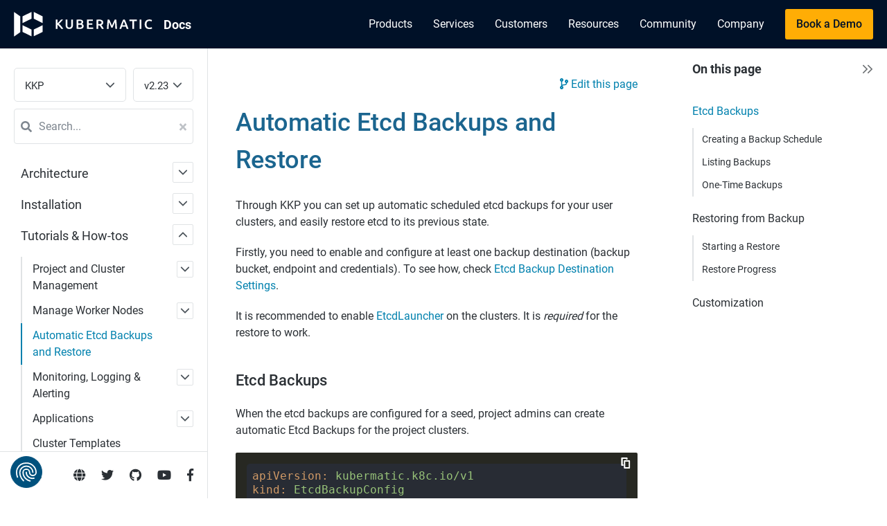

--- FILE ---
content_type: text/html; charset=UTF-8
request_url: https://docs.kubermatic.com/kubermatic/v2.23/tutorials-howtos/etcd-backups/
body_size: 13385
content:
<!doctype html><html lang=en class="js csstransforms3d"><head><script>(function(e,t,n,s,o){e[s]=e[s]||[],e[s].push({"gtm.start":(new Date).getTime(),event:"gtm.js"});var a=t.getElementsByTagName(n)[0],i=t.createElement(n),r=s!="dataLayer"?"&l="+s:"";i.async=!0,i.src="https://www.googletagmanager.com/gtm.js?id="+o+r,a.parentNode.insertBefore(i,a)})(window,document,"script","dataLayer","GTM-PHMNDW2")</script><meta charset=utf-8><meta name=viewport content="width=device-width,initial-scale=1"><meta name=robots content="noindex, nofollow"><meta name=description content="Through KKP you can set up automatic scheduled etcd backups for your user clusters, and easily restore etcd to its previous state"><meta name=author content="Kubermatic GmbH"><meta property="og:url" content="https://docs.kubermatic.com/kubermatic/v2.23/tutorials-howtos/etcd-backups/"><meta property="og:image" content="https://docs.kubermatic.com/img/share-kubermatic.png"><meta name=twitter:image content="https://docs.kubermatic.com/img/share-kubermatic.png"><link rel=apple-touch-icon sizes=180x180 href=/img/favicons/apple-touch-icon.png><link rel=icon type=image/png sizes=32x32 href=/img/favicons/favicon-32x32.png><link rel=icon type=image/png sizes=16x16 href=/img/favicons/favicon-16x16.png><link rel=manifest href=/img/favicons/site.webmanifest><link rel=mask-icon href=/img/favicons/safari-pinned-tab.svg color=#5bbad5><link rel="shortcut icon" href=/img/favicons/favicon.ico><meta name=msapplication-TileColor content="#00aba9"><meta name=msapplication-config content="/img/favicons/browserconfig.xml"><meta name=theme-color content="#ffffff"><title>Automatic Etcd Backups and Restore - KKP Documentation</title><link href=/css/app.5bcb50e38a8a928b30ef16b20741d4986a8a1e238a459d555990885091cc791a.css rel=stylesheet><style>:root #header+#content>#left>#rlblock_left{display:none!important}:not(pre)>code+span.copy-to-clipboard{display:none}</style></head><body class=ptoc--enabled data-url=/kubermatic/v2.23/tutorials-howtos/etcd-backups/><script src=https://consent.cookiefirst.com/sites/docs.kubermatic.com-e938558d-78b5-4f1b-b574-cd5dfde73684/consent.js></script><noscript><iframe src="https://www.googletagmanager.com/ns.html?id=GTM-PHMNDW2" height=0 width=0 style=display:none;visibility:hidden></iframe></noscript><header class="main-header fixed" id=header><nav class="nav-bar flex-wrapper"><div class=flex-item><a href=https://www.kubermatic.com class="flex-wrapper main-header-logo"><img src=/img/kubermatic.svg alt="Kubermatic logo" class=main-header-logo-image width=200 height=36>
</a><a href=/ class=main-header-home-link>Doc<span>s</span><span>umentation</span></a></div><button id=menu-btn aria-label="Main Menu">
<span></span>
<span></span>
<span></span></button><div class=flex-item id=menu><ul class=menu><li class=menu-item><a href=https://www.kubermatic.com/#products class=menu-item_link>Products</a><div class="sub-menu menu-groups menu-groups--products"><div class=menu-group><div class=menu-section><div class=menu-section-title>Products</div><div class=item><a href=https://www.kubermatic.com/products/kubermatic-kubernetes-platform/ class="item-link flex-wrapper menu-panel-item--active panel-link" data-panel-item-id=0><span class=item-link_title>Kubermatic Kubernetes Platform</span>
<span class=item-link_description>Automated hybrid & multicloud Kubernetes for enterprise demands</span>
<span class=main-menu-arrow></span></a></div><div class=item><a href=https://www.kubermatic.com/products/kubermatic-kubeone/ class="item-link flex-wrapper panel-link" data-panel-item-id=1><span class=item-link_title>Kubermatic KubeOne</span>
<span class=item-link_description>Installation and support for your single Kubernetes cluster</span>
<span class=main-menu-arrow></span></a></div><div class=item><a href=https://www.kubermatic.com/products/kubelb/ class="item-link flex-wrapper panel-link" data-panel-item-id=2><span class=item-link_title>Kubermatic Load Balancer</span>
<span class=item-link_description>Cloud Native Multi-Tenant Load Balancing</span></a></div><div class=item><a href=https://www.kubermatic.com/products/kubermatic-virtualization/ class="item-link flex-wrapper panel-link" data-panel-item-id=3><span class=item-link_title>Kubermatic Virtualization</span>
<span class=item-link_description>Seamlessly build your private cloud entirely with Kubernetes</span></a></div><div class=item><a href=https://www.kubermatic.com/products/kubermatic-developer-platform/ class="item-link flex-wrapper panel-link" data-panel-item-id=4><span class=item-link_title>Kubermatic Developer Platform</span>
<span class=item-link_description>Empower Developers and Accelerate Innovation</span></a></div><div class=item><a href=https://www.kubermatic.com/products/kubermatic-kubernetes-subscription/ class="item-link flex-wrapper panel-link" data-panel-item-id=5><span class=item-link_title>Kubermatic Kubernetes Subscription</span>
<span class=item-link_description>Upstream Kubernetes support</span>
<span class=main-menu-arrow></span></a></div></div><div class=menu-section><div class=menu-section-title>Managed</div><div class=item><a href=https://www.kubermatic.com/products/managed-kubermatic-kubernetes-platform/ class="item-link flex-wrapper panel-link" data-panel-item-id=6><span class=item-link_title>Managed Kubermatic Kubernetes Platform</span>
<span class=item-link_description>Deploy and operate your Kubernetes clusters anywhere with ease and confidence</span>
<span class=main-menu-arrow></span></a></div></div></div><div class="menu-panel menu-panel--show" data-panel-id=0><div class=menu-panel-group><span class=menu-panel-url>Kubermatic Kubernetes Platform</span><div class=menu-columns><div class=menu-column><a class="menu-column-link menu-item--bold menu-column-link--tall" href=https://www.kubermatic.com/products/kubermatic-kubernetes-platform/industry-edge/>Edge</a>
<a class=menu-column-link href=https://www.kubermatic.com/products/kubermatic-kubernetes-platform/edge/#vmware-vsphere>VMware vSphere</a>
<a class=menu-column-link href=https://www.kubermatic.com/products/kubermatic-kubernetes-platform/edge/#kubevirt>KubeVirt</a>
<a class=menu-column-link href=https://www.kubermatic.com/products/kubermatic-kubernetes-platform/edge/#static-baremetal>Static BareMetal</a>
<a class=menu-column-link href=https://www.kubermatic.com/products/kubermatic-kubernetes-platform/edge/#dynamic-baremetal>Dynamic BareMetal</a>
<a class=menu-column-link href=https://www.kubermatic.com/products/kubermatic-kubernetes-platform/edge/#arm>ARM</a></div><div class=menu-column><a class="menu-column-link menu-item--bold menu-column-link--tall" href=https://www.kubermatic.com/products/kubermatic-kubernetes-platform/onprem/>On-Prem</a>
<a class=menu-column-link href=https://www.kubermatic.com/products/kubermatic-kubernetes-platform/onprem/#vmware-vsphere>VMware vSphere</a>
<a class=menu-column-link href=https://www.kubermatic.com/products/kubermatic-kubernetes-platform/onprem/#nutanix>Nutanix</a>
<a class=menu-column-link href=https://www.kubermatic.com/products/kubermatic-kubernetes-platform/onprem/#openstack>OpenStack</a>
<a class=menu-column-link href=https://www.kubermatic.com/products/kubermatic-kubernetes-platform/onprem/#kubevirt>KubeVirt</a>
<a class=menu-column-link href=https://www.kubermatic.com/products/kubermatic-kubernetes-platform/onprem/#static-baremetal>Static BareMetal</a>
<a class=menu-column-link href=https://www.kubermatic.com/products/kubermatic-kubernetes-platform/onprem/#dynamic-baremetal>Dynamic BareMetal</a></div><div class=menu-column><a class="menu-column-link menu-item--bold menu-column-link--tall" href=https://www.kubermatic.com/products/kubermatic-kubernetes-platform/cloud/>Cloud</a>
<a class=menu-column-link href=https://www.kubermatic.com/products/kubermatic-kubernetes-platform/cloud/#aws>AWS</a>
<a class=menu-column-link href=https://www.kubermatic.com/products/kubermatic-kubernetes-platform/cloud/#azure>Azure</a>
<a class=menu-column-link href=https://www.kubermatic.com/products/kubermatic-kubernetes-platform/cloud/#google-cloud>Google Cloud</a>
<a class=menu-column-link href=https://www.kubermatic.com/products/kubermatic-kubernetes-platform/cloud/#open-telekom-cloud>Open Telekom Cloud</a>
<a class=menu-column-link href=https://www.kubermatic.com/products/kubermatic-kubernetes-platform/cloud/#alibaba-cloud>Alibaba Cloud</a>
<a class=menu-column-link href=https://www.kubermatic.com/products/kubermatic-kubernetes-platform/cloud/#hetzner-cloud>Hetzner Cloud</a>
<a class=menu-column-link href=https://www.kubermatic.com/products/kubermatic-kubernetes-platform/cloud/#digitalocean>DigitalOcean</a>
<a class=menu-column-link href=https://www.kubermatic.com/products/kubermatic-kubernetes-platform/cloud/#equinix-metal>Equinix Metal</a>
<a class=menu-column-link href=https://www.kubermatic.com/products/kubermatic-kubernetes-platform/cloud/#kubevirt>KubeVirt</a></div></div></div><div class=menu-panel-img><img src=/img/menu/kubermatic-kubernetes-platform.jpg alt width=600 height=300 loading=lazy></div></div><div class=menu-panel data-panel-id=1><div class=menu-panel-group><span class=menu-panel-url>Kubermatic KubeOne</span><div class=menu-columns><div class=menu-column><a class="menu-column-link menu-item--bold menu-column-link--tall" href=https://www.kubermatic.com/products/kubermatic-kubeone/edge/>Edge</a>
<a class=menu-column-link href=https://www.kubermatic.com/products/kubermatic-kubeone/edge/#vmware-vsphere>VMware vSphere</a>
<a class=menu-column-link href=https://www.kubermatic.com/products/kubermatic-kubeone/edge/#static-baremetal>Static BareMetal</a>
<a class=menu-column-link href=https://www.kubermatic.com/products/kubermatic-kubeone/edge/#arm>ARM</a></div><div class=menu-column><a class="menu-column-link menu-item--bold menu-column-link--tall" href=https://www.kubermatic.com/products/kubermatic-kubeone/onprem/>On-Prem</a>
<a class=menu-column-link href=https://www.kubermatic.com/products/kubermatic-kubeone/onprem/#vmware-vsphere>VMware vSphere</a>
<a class=menu-column-link href=https://www.kubermatic.com/products/kubermatic-kubeone/onprem/#openstack>OpenStack</a>
<a class=menu-column-link href=https://www.kubermatic.com/products/kubermatic-kubeone/onprem/#static-baremetal>Static BareMetal</a></div><div class=menu-column><a class="menu-column-link menu-item--bold menu-column-link--tall" href=https://www.kubermatic.com/products/kubermatic-kubeone/cloud/>Cloud</a>
<a class=menu-column-link href=https://www.kubermatic.com/products/kubermatic-kubeone/cloud/#aws>AWS</a>
<a class=menu-column-link href=https://www.kubermatic.com/products/kubermatic-kubeone/cloud/#azure>Azure</a>
<a class=menu-column-link href=https://www.kubermatic.com/products/kubermatic-kubeone/cloud/#google-cloud>Google Cloud</a>
<a class=menu-column-link href=https://www.kubermatic.com/products/kubermatic-kubeone/cloud/#open-telekom-cloud>Open Telekom Cloud</a>
<a class=menu-column-link href=https://www.kubermatic.com/products/kubermatic-kubeone/cloud/#alibaba-cloud>Alibaba Cloud</a>
<a class=menu-column-link href=https://www.kubermatic.com/products/kubermatic-kubeone/cloud/#hetzner-cloud>Hetzner Cloud</a>
<a class=menu-column-link href=https://www.kubermatic.com/products/kubermatic-kubeone/cloud/#digitalocean>DigitalOcean</a>
<a class=menu-column-link href=https://www.kubermatic.com/products/kubermatic-kubeone/cloud/#equinix-metal>Equinix Metal</a></div></div></div><div class=menu-panel-img><img src=/img/menu/kubeone.jpeg alt width=600 height=300 loading=lazy></div></div><div class=menu-panel data-panel-id=2><div class=menu-panel-group><span class=menu-panel-url>Kubermatic Load Balancer</span><p class=menu-panel-summary>Welcome to Kubermatic Load Balancer, the next-generation application delivery platform designed for cloud-native architectures. As cloud-native have evolved, Kubermatic Load Balancer offers a multi-tenancy approach to load balancing, providing seamless scalability, security, and management for distributed applications and teams.</p><div class=menu-columns><div class=menu-column></div></div></div><div class=menu-panel-img><img src=/img/menu/kubelb.jpg alt width=600 height=300 loading=lazy></div></div><div class=menu-panel data-panel-id=3><div class=menu-panel-group><span class=menu-panel-url>Kubermatic Virtualization</span><p class=menu-panel-summary>Simplify your operations and streamline your infrastructure with a platform that integrates Kubernetes and virtualized workloads. Enjoy enhanced networking and storage capabilities to fully support your organization&rsquo;s cloud needs.</p><div class=menu-columns><div class=menu-column></div></div></div><div class=menu-panel-img><img src=/img/menu/kubermatic-virtualization.jpg alt width=600 height=300 loading=lazy></div></div><div class=menu-panel data-panel-id=4><div class=menu-panel-group><span class=menu-panel-url>Kubermatic Developer Platform</span><p class=menu-panel-summary>Maximize developer productivity and accelerate innovation with Kubermatic Developer Platform (KDP). Powered by Kubernetes API and based on <a href=https://www.cncf.io/projects/kcp/>CNCF Sandbox project kcp</a>, our cutting-edge internal developer platform enables the seamless creation and management of services backed by a centralized catalog.</p><div class=menu-columns><div class=menu-column></div></div></div><div class=menu-panel-img><img src=/img/menu/kubermatic-developer-platform.jpg alt width=600 height=300 loading=lazy></div></div><div class=menu-panel data-panel-id=5><div class=menu-panel-group><span class=menu-panel-url>Kubermatic Kubernetes Subscription</span><div class=menu-columns><div class=menu-column><a class="menu-column-link menu-item--bold menu-column-link--tall" href=https://www.kubermatic.com/products/kubermatic-kubernetes-subscription/edge/>Edge</a>
<a class=menu-column-link href=https://www.kubermatic.com/products/kubermatic-kubernetes-subscription/edge/#vmware-vsphere>VMware vSphere</a>
<a class=menu-column-link href=https://www.kubermatic.com/products/kubermatic-kubernetes-subscription/edge/#nutanix>Nutanix</a></div><div class=menu-column><a class="menu-column-link menu-item--bold menu-column-link--tall" href=https://www.kubermatic.com/products/kubermatic-kubernetes-subscription/onprem/>On-Prem</a>
<a class=menu-column-link href=https://www.kubermatic.com/products/kubermatic-kubernetes-subscription/onprem/#vmware-vsphere>VMware vSphere</a>
<a class=menu-column-link href=https://www.kubermatic.com/products/kubermatic-kubernetes-subscription/onprem/#nutanix>Nutanix</a>
<a class=menu-column-link href=https://www.kubermatic.com/products/kubermatic-kubernetes-subscription/onprem/#openstack>OpenStack</a></div><div class=menu-column><a class="menu-column-link menu-item--bold menu-column-link--tall" href=https://www.kubermatic.com/products/kubermatic-kubernetes-subscription/cloud/>Cloud</a>
<a class=menu-column-link href=https://www.kubermatic.com/products/kubermatic-kubernetes-subscription/cloud/#aws>AWS</a>
<a class=menu-column-link href=https://www.kubermatic.com/products/kubermatic-kubernetes-subscription/cloud/#azure>Azure</a>
<a class=menu-column-link href=https://www.kubermatic.com/products/kubermatic-kubernetes-subscription/cloud/#google-cloud>Google Cloud</a>
<a class=menu-column-link href=https://www.kubermatic.com/products/kubermatic-kubernetes-subscription/cloud/#open-telekom-cloud>Open Telekom Cloud</a>
<a class=menu-column-link href=https://www.kubermatic.com/products/kubermatic-kubernetes-subscription/cloud/#alibaba-cloud>Alibaba Cloud</a></div></div></div><div class=menu-panel-img><img src=/img/menu/kubermatic-kubernetes-subscription.jpeg alt width=600 height=300 loading=lazy></div></div><div class=menu-panel data-panel-id=6><div class=menu-panel-group><span class=menu-panel-url>Managed Kubermatic Kubernetes Platform</span><div class=menu-columns><div class=menu-column><a class="menu-column-link menu-item--bold menu-column-link--tall" href=https://www.kubermatic.com/products/managed-kubermatic-kubernetes-platform/edge/>Edge</a>
<a class=menu-column-link href=https://www.kubermatic.com/products/managed-kubermatic-kubernetes-platform/edge/#vmware-vsphere>VMware vSphere</a>
<a class=menu-column-link href=https://www.kubermatic.com/products/managed-kubermatic-kubernetes-platform/edge/#static-baremetal>Static BareMetal</a>
<a class=menu-column-link href=https://www.kubermatic.com/products/managed-kubermatic-kubernetes-platform/edge/#dynamic-baremetal>Dynamic BareMetal</a>
<a class=menu-column-link href=https://www.kubermatic.com/products/managed-kubermatic-kubernetes-platform/edge/#arm>ARM</a></div><div class=menu-column><a class="menu-column-link menu-item--bold menu-column-link--tall" href=https://www.kubermatic.com/products/managed-kubermatic-kubernetes-platform/onprem/>On-Prem</a>
<a class=menu-column-link href=https://www.kubermatic.com/products/managed-kubermatic-kubernetes-platform/onprem/#vmware-vsphere>VMware vSphere</a>
<a class=menu-column-link href=https://www.kubermatic.com/products/managed-kubermatic-kubernetes-platform/onprem/#nutanix>Nutanix</a>
<a class=menu-column-link href=https://www.kubermatic.com/products/managed-kubermatic-kubernetes-platform/onprem/#openstack>OpenStack</a>
<a class=menu-column-link href=https://www.kubermatic.com/products/managed-kubermatic-kubernetes-platform/onprem/#static-baremetal>Static BareMetal</a>
<a class=menu-column-link href=https://www.kubermatic.com/products/managed-kubermatic-kubernetes-platform/onprem/#dynamic-baremetal>Dynamic BareMetal</a></div><div class=menu-column><a class="menu-column-link menu-item--bold menu-column-link--tall" href=https://www.kubermatic.com/products/managed-kubermatic-kubernetes-platform/cloud/>Cloud</a>
<a class=menu-column-link href=https://www.kubermatic.com/products/managed-kubermatic-kubernetes-platform/cloud/#aws>AWS</a>
<a class=menu-column-link href=https://www.kubermatic.com/products/managed-kubermatic-kubernetes-platform/cloud/#azure>Azure</a>
<a class=menu-column-link href=https://www.kubermatic.com/products/managed-kubermatic-kubernetes-platform/cloud/#google-cloud>Google Cloud</a>
<a class=menu-column-link href=https://www.kubermatic.com/products/managed-kubermatic-kubernetes-platform/cloud/#open-telekom-cloud>Open Telekom Cloud</a>
<a class=menu-column-link href=https://www.kubermatic.com/products/managed-kubermatic-kubernetes-platform/cloud/#alibaba-cloud>Alibaba Cloud</a>
<a class=menu-column-link href=https://www.kubermatic.com/products/managed-kubermatic-kubernetes-platform/cloud/#hetzner-cloud>Hetzner Cloud</a>
<a class=menu-column-link href=https://www.kubermatic.com/products/managed-kubermatic-kubernetes-platform/cloud/#digitalocean>DigitalOcean</a>
<a class=menu-column-link href=https://www.kubermatic.com/products/managed-kubermatic-kubernetes-platform/cloud/#equinix-metal>Equinix Metal</a></div></div></div><div class=menu-panel-img><img src=/img/menu/managed-kubermatic-kubernetes-platform.jpeg alt width=600 height=300 loading=lazy></div></div></div></li><li class=menu-item><a href=https://www.kubermatic.com/services/ class=menu-item_link>Services</a></li><li class=menu-item><a href=https://www.kubermatic.com/customers/ class=menu-item_link>Customers</a></li><li class=menu-item><a href=https://www.kubermatic.com/resources/ class=menu-item_link>Resources</a><div class=sub-menu><div class=menu-group><div class=menu-section><div class=item><a href=https://www.kubermatic.com/resources/ class="item-link flex-wrapper"><span class=item-link_title>Resource Library</span>
<span class=item-link_description></span></a></div><div class=item><a href=https://www.kubermatic.com/topics/ class="item-link flex-wrapper"><span class=item-link_title>Cloud Native Topics</span>
<span class=item-link_description></span></a></div></div></div></div></li><li class=menu-item><a href=https://www.kubermatic.com/company/community/ class=menu-item_link>Community</a><div class=sub-menu><div class=menu-group><div class=menu-section><div class=item><a href=https://www.kubermatic.com/company/community/#projects class="item-link flex-wrapper"><span class=item-link_title>Open Source Projects</span>
<span class=item-link_description></span></a></div><div class=item><a href=https://www.kubermatic.com/company/community/#ossprojects class="item-link flex-wrapper"><span class=item-link_title>Contribution</span>
<span class=item-link_description></span></a></div><div class=item><a href=https://www.kubermatic.com/company/community/#locations class="item-link flex-wrapper"><span class=item-link_title>Meetups</span>
<span class=item-link_description></span></a></div><div class=item><a href=https://www.kubermatic.com/company/community/#events class="item-link flex-wrapper"><span class=item-link_title>Events</span>
<span class=item-link_description></span></a></div></div></div></div></li><li class=menu-item><a href=https://www.kubermatic.com/company/about-us/ class=menu-item_link>Company</a><div class=sub-menu><div class=menu-group><div class=menu-section><div class=item><a href=https://www.kubermatic.com/company/about-us/ class="item-link flex-wrapper"><span class=item-link_title>About Us</span>
<span class=item-link_description></span></a></div><div class=item><a href=https://www.kubermatic.com/blog/ class="item-link flex-wrapper"><span class=item-link_title>Blog</span>
<span class=item-link_description></span></a></div><div class=item><a href=https://www.kubermatic.com/partners/ class="item-link flex-wrapper"><span class=item-link_title>Partners</span>
<span class=item-link_description></span></a></div><div class=item><a href=https://www.kubermatic.com/company/careers/ class="item-link flex-wrapper"><span class=item-link_title>Careers</span>
<span class=item-link_description></span></a></div><div class=item><a href=https://www.kubermatic.com/company/press/ class="item-link flex-wrapper"><span class=item-link_title>Press</span>
<span class=item-link_description></span></a></div><div class=item><a href=https://www.kubermatic.com/contact-us/ class="item-link flex-wrapper"><span class=item-link_title>Contact Us</span>
<span class=item-link_description></span></a></div></div></div></div></li><li class=menu-item><a href=https://www.kubermatic.com/demo/ class=menu-item_btn>Book a Demo</a></li></ul></div><div id=mobile-menu class=mobile-menu><button class="pos-rel hide menu-btn-back"><svg width="24" height="17"><g fill="none" fill-rule="evenodd" stroke="#262626" stroke-linecap="round" stroke-width="2"><path stroke-linejoin="round" d="M23 8.657H3"/><path d="M9.195 1 1.866 8.33l7.33 7.327"/></g></svg>Menu items</button><ul class=mobile-menu-list><li><button class=menu-group-btn data-panel-id=products0 data-parent-id=menu-root>Products</button><ul data-parent-id=products0><li><div class=mobile-menu-caption>Products</div><a href=https://www.kubermatic.com/products/kubermatic-kubernetes-platform/>Kubermatic Kubernetes Platform</a><ul class=mobile-menu-children><li><a href=https://www.kubermatic.com/products/kubermatic-kubernetes-platform/features/>Features</a></li><li><a href=https://www.kubermatic.com/products/kubermatic-kubernetes-platform/why-kubermatic/>Why Kubermatic</a></li><li><a href=https://www.kubermatic.com/products/kubermatic-kubernetes-platform/why-kubermatic/#integrations class=menu-item-anchor>Technology Integrations</a></li></ul></li><li><a href=https://www.kubermatic.com/products/kubermatic-kubeone/>Kubermatic KubeOne</a></li><li><a href=https://www.kubermatic.com/products/kubelb/>Kubermatic Load Balancer</a></li><li><a href=https://www.kubermatic.com/products/kubermatic-virtualization/>Kubermatic Virtualization</a></li><li><a href=https://www.kubermatic.com/products/kubermatic-developer-platform/>Kubermatic Developer Platform</a></li><li><a href=https://www.kubermatic.com/products/kubermatic-kubernetes-subscription/>Kubermatic Kubernetes Subscription</a></li><li><div class=mobile-menu-caption>Managed</div><a href=https://www.kubermatic.com/products/managed-kubermatic-kubernetes-platform/>Managed Kubermatic Kubernetes Platform</a></li></ul></li><li><a href=https://www.kubermatic.com/services/>Services</a></li><li><a href=https://www.kubermatic.com/customers/>Customers</a></li><li><button class=menu-group-btn data-panel-id=resources0 data-parent-id=menu-root>Resources</button><ul data-parent-id=resources0><li><a href=https://www.kubermatic.com/resources/>Resource Library</a></li><li><a href=https://www.kubermatic.com/topics/>Cloud Native Topics</a></li></ul></li><li><button class=menu-group-btn data-panel-id=community0 data-parent-id=menu-root>Community</button><ul data-parent-id=community0><li><a href=https://www.kubermatic.com/company/community/>Our Community</a></li><li><a href=https://www.kubermatic.com/company/community/#projects class=menu-item-anchor>Open Source Projects</a></li><li><a href=https://www.kubermatic.com/company/community/#ossprojects class=menu-item-anchor>Contribution</a></li><li><a href=https://www.kubermatic.com/company/community/#locations class=menu-item-anchor>Meetups</a></li><li><a href=https://www.kubermatic.com/company/community/#events class=menu-item-anchor>Events</a></li></ul></li><li><button class=menu-group-btn data-panel-id=company0 data-parent-id=menu-root>Company</button><ul data-parent-id=company0><li><a href=https://www.kubermatic.com/company/about-us/>About Us</a></li><li><a href=https://www.kubermatic.com/blog/>Blog</a></li><li><a href=https://www.kubermatic.com/partners/>Partners</a></li><li><a href=https://www.kubermatic.com/company/careers/>Careers</a></li><li><a href=https://www.kubermatic.com/company/press/>Press</a></li><li><a href=https://www.kubermatic.com/contact-us/>Contact Us</a></li></ul></li></ul><div class=menu-btn-contact><a href=https://www.kubermatic.com/demo/ class=btn-mobile-cta>Book a Demo</a></div></div></nav></header><script src=/js/menu-hover-bundle.min.d27ca044320af7402b5598c128d67aaf058d3ae370b2329f19cb6bdcd4681ce6.js integrity="sha256-0nygRDIK90ArVZjBKNZ6rwWNOuNwsjKfGctr3NRoHOY=" crossorigin=anonymous defer></script><script>function pageReady(e){document.readyState!="loading"?e():document.addEventListener("DOMContentLoaded",e)}pageReady(function(){var n,e=document.body,t=document.getElementById("header");function s(){e.classList.contains("mobile-menu--open")&&e.classList.remove("mobile-menu--open")}function o(){var t=document.querySelectorAll(".menu-item-anchor");t.forEach(function(t){t.addEventListener("click",function(){e.classList.remove("mobile-menu--open")})})}window.addEventListener("resize",s);function i(){var e,t,n,o,i,a,r,s=document.querySelector("#mobile-menu");if(!s)return;i=s.querySelectorAll(".menu-group-btn"),o=s.querySelectorAll("[data-parent-id]"),t=s.querySelector(".menu-btn-back"),n="menu-root",e=[],a=function(e){o.forEach(function(t){t.dataset.parentId===e&&t.classList.add("show")})},r=function(e){o.forEach(function(t){t.dataset.parentId===e&&t.classList.remove("show")})},i.forEach(function(s){s.addEventListener("click",function(){var i=s.dataset.panelId;a(i),e.push([n,s.textContent]),n=i,t.lastChild.data=s.textContent,t.classList.remove("hide")})}),t.addEventListener("click",function(){var o=e.pop();r(n),n=o[0],t.lastChild.data=e.length?e[e.length-1][1]:"Menu items",e.length||t.classList.add("hide")})}function a(){var e=t.querySelectorAll(".menu-group");e.forEach(function(e){var s,n=e.querySelector(".menu-panel-item--active");n&&(s=t.querySelector('[data-panel-id="'+n.dataset.panelItemId+'"]')),MenuHover.init(e,{rowSelector:".panel-link",activate:o,deactivate:i});function o(e){(s||n)&&(s.classList.remove("menu-panel--show"),n.classList.remove("menu-panel-item--active"),s=null,n=null);var o=t.querySelector('[data-panel-id="'+e.dataset.panelItemId+'"]');o.classList.add("menu-panel--show"),e.classList.add("menu-panel-item--active")}function i(e){var n=t.querySelector('[data-panel-id="'+e.dataset.panelItemId+'"]');n.classList.remove("menu-panel--show"),e.classList.remove("menu-panel-item--active")}})}n=document.getElementById("menu-btn"),n&&n.addEventListener("click",function(){e.classList.contains("mobile-menu--open")?e.classList.remove("mobile-menu--open"):e.classList.add("mobile-menu--open")}),i(),o(),a()})</script><nav id=sidebar><div id=header-wrapper><div class=products-toggle><div class=products-toggle-select><select id=product-select onchange="location=this.value"><option value=/kubermatic/v2.29/ selected>KKP</option><option value=/kubermatic-virtualization/main/>Kubermatic Virtualization</option><option value=/kubeone/v1.12/>KubeOne</option><option value=/kubelb/v1.2/>KubeLB</option><option value=/developer-platform/>Kubermatic Developer Platform</option><option value=/operatingsystemmanager/>Operating System Manager</option><option value=/machine-controller/main/>machine-controller</option></select></div><div class=products-toggle-select><select id=version-select onchange="location=this.value"><option value=/kubermatic/main/>main</option><option value=/kubermatic/v2.29/>v2.29</option><option value=/kubermatic/v2.28/>v2.28</option><option value=/kubermatic/v2.27/>v2.27</option><option value=/kubermatic/v2.26/>v2.26</option><option value=/kubermatic/v2.25/>v2.25</option><option value=/kubermatic/v2.24/>v2.24</option><option value=/kubermatic/v2.23/ selected>v2.23</option><option value=/kubermatic/v2.22/>v2.22</option><option value=/kubermatic/v2.21/>v2.21</option><option value=/kubermatic/v2.20/>v2.20</option><option value=/kubermatic/v2.19/>v2.19</option><option value=/kubermatic/v2.18/>v2.18</option><option value=/kubermatic/v2.17/>v2.17</option><option value=/kubermatic/v2.16/>v2.16</option><option value=/kubermatic/v2.15/>v2.15</option><option value=/kubermatic/v2.14/>v2.14</option><option value=/kubermatic/v2.13/>v2.13</option><option value=/kubermatic/v2.12/>v2.12</option></select></div></div><div class=search-box><input id=search-by class=search-input type=search placeholder=Search... autocomplete=off data-filter=kubermatic/v2.23><div class="search-results-box search-results-box--hide"><div class=search-results></div></div><label for=search-by class=search-icon><svg viewBox="0 0 512 512"><path fill="currentColor" d="M505 442.7 405.3 343c-4.5-4.5-10.6-7-17-7H372c27.6-35.3 44-79.7 44-128C416 93.1 322.9.0 208 0S0 93.1.0 208s93.1 208 208 208c48.3.0 92.7-16.4 128-44v16.3c0 6.4 2.5 12.5 7 17l99.7 99.7c9.4 9.4 24.6 9.4 33.9.0l28.3-28.3c9.4-9.4 9.4-24.6.1-34zM208 336c-70.7.0-128-57.2-128-128 0-70.7 57.2-128 128-128 70.7.0 128 57.2 128 128 0 70.7-57.2 128-128 128z"/></svg>
</label><span class=search-clear-icon><svg viewBox="0 0 352 512"><path fill="currentColor" d="m242.72 256 100.07-100.07c12.28-12.28 12.28-32.19.0-44.48l-22.24-22.24c-12.28-12.28-32.19-12.28-44.48.0L176 189.28 75.93 89.21c-12.28-12.28-32.19-12.28-44.48.0L9.21 111.45c-12.28 12.28-12.28 32.19.0 44.48L109.28 256 9.21 356.07c-12.28 12.28-12.28 32.19.0 44.48l22.24 22.24c12.28 12.28 32.2 12.28 44.48.0L176 322.72l100.07 100.07c12.28 12.28 32.2 12.28 44.48.0l22.24-22.24c12.28-12.28 12.28-32.19.0-44.48L242.72 256z"/></svg></span></div><script src=https://cdn.jsdelivr.net/npm/algoliasearch@4.11.0/dist/algoliasearch.umd.js defer></script><script src=https://cdn.jsdelivr.net/npm/instantsearch.js@4.33.1 defer></script><script src=/js/search-bundle.min.9a60a2966bfd48cd55605175d7859ffe8d34c6a4177249c310820a340166592b.js integrity="sha256-mmCilmv9SM1VYFF114Wf/o00xqQXcknDEIIKNAFmWSs=" crossorigin=anonymous defer></script></div><div class=highlightable><ul class=topics><li data-nav-id=/kubermatic/v2.23/architecture/ title=Architecture class=dd-item><a href=/kubermatic/v2.23/architecture/>Architecture
</a><span class=menu-arrow></span><ul><li data-nav-id=/kubermatic/v2.23/architecture/concept/ title=Concepts class=dd-item><a href=/kubermatic/v2.23/architecture/concept/>Concepts
</a><span class=menu-arrow></span><ul><li data-nav-id=/kubermatic/v2.23/architecture/concept/kkp-concepts/ title="KKP Concepts" class=dd-item><a href=/kubermatic/v2.23/architecture/concept/kkp-concepts/>KKP Concepts
</a><span class=menu-arrow></span><ul><li data-nav-id=/kubermatic/v2.23/architecture/concept/kkp-concepts/cluster-templates/ title="Cluster Templates" class=dd-item><a href=/kubermatic/v2.23/architecture/concept/kkp-concepts/cluster-templates/>Cluster Templates</a></li><li data-nav-id=/kubermatic/v2.23/architecture/concept/kkp-concepts/resource-quotas/ title="Resource Quotas" class=dd-item><a href=/kubermatic/v2.23/architecture/concept/kkp-concepts/resource-quotas/>Resource Quotas</a></li><li data-nav-id=/kubermatic/v2.23/architecture/concept/kkp-concepts/networking/ title=Networking class=dd-item><a href=/kubermatic/v2.23/architecture/concept/kkp-concepts/networking/>Networking</a></li><li data-nav-id=/kubermatic/v2.23/architecture/concept/kkp-concepts/kkp-security/ title="Kubermatic Kubernetes Platform Security" class=dd-item><a href=/kubermatic/v2.23/architecture/concept/kkp-concepts/kkp-security/>Kubermatic Kubernetes Platform Security
</a><span class=menu-arrow></span><ul><li data-nav-id=/kubermatic/v2.23/architecture/concept/kkp-concepts/kkp-security/securing-system-services/ title="Securing System Services" class=dd-item><a href=/kubermatic/v2.23/architecture/concept/kkp-concepts/kkp-security/securing-system-services/>Securing System Services</a></li><li data-nav-id=/kubermatic/v2.23/architecture/concept/kkp-concepts/kkp-security/pod-security-policy/ title="Pod Security Policy" class=dd-item><a href=/kubermatic/v2.23/architecture/concept/kkp-concepts/kkp-security/pod-security-policy/>Pod Security Policy</a></li></ul></li><li data-nav-id=/kubermatic/v2.23/architecture/concept/kkp-concepts/service-account/ title="Service Accounts" class=dd-item><a href=/kubermatic/v2.23/architecture/concept/kkp-concepts/service-account/>Service Accounts
</a><span class=menu-arrow></span><ul><li data-nav-id=/kubermatic/v2.23/architecture/concept/kkp-concepts/service-account/using-service-account/ title="Using Service Accounts" class=dd-item><a href=/kubermatic/v2.23/architecture/concept/kkp-concepts/service-account/using-service-account/>Using Service Accounts</a></li><li data-nav-id=/kubermatic/v2.23/architecture/concept/kkp-concepts/service-account/service-account-token-projection/ title="Service Account Token Volume Projection" class=dd-item><a href=/kubermatic/v2.23/architecture/concept/kkp-concepts/service-account/service-account-token-projection/>Service Account Token Volume Projection</a></li></ul></li><li data-nav-id=/kubermatic/v2.23/architecture/concept/kkp-concepts/addons/ title=Addons class=dd-item><a href=/kubermatic/v2.23/architecture/concept/kkp-concepts/addons/>Addons
</a><span class=menu-arrow></span><ul><li data-nav-id=/kubermatic/v2.23/architecture/concept/kkp-concepts/addons/aws-node-termination-handler/ title="AWS Node Termination Handler" class=dd-item><a href=/kubermatic/v2.23/architecture/concept/kkp-concepts/addons/aws-node-termination-handler/>AWS Node Termination Handler</a></li><li data-nav-id=/kubermatic/v2.23/architecture/concept/kkp-concepts/addons/kubeflow/ title="Kubeflow Addon" class=dd-item><a href=/kubermatic/v2.23/architecture/concept/kkp-concepts/addons/kubeflow/>Kubeflow Addon</a></li></ul></li><li data-nav-id=/kubermatic/v2.23/architecture/concept/kkp-concepts/applications/ title=Applications class=dd-item><a href=/kubermatic/v2.23/architecture/concept/kkp-concepts/applications/>Applications
</a><span class=menu-arrow></span><ul><li data-nav-id=/kubermatic/v2.23/architecture/concept/kkp-concepts/applications/application-definition/ title="Application Definition" class=dd-item><a href=/kubermatic/v2.23/architecture/concept/kkp-concepts/applications/application-definition/>Application Definition</a></li><li data-nav-id=/kubermatic/v2.23/architecture/concept/kkp-concepts/applications/application-installation/ title="Application Installation" class=dd-item><a href=/kubermatic/v2.23/architecture/concept/kkp-concepts/applications/application-installation/>Application Installation</a></li></ul></li><li data-nav-id=/kubermatic/v2.23/architecture/concept/kkp-concepts/user-interface/ title="User Interface" class=dd-item><a href=/kubermatic/v2.23/architecture/concept/kkp-concepts/user-interface/>User Interface
</a><span class=menu-arrow></span><ul><li data-nav-id=/kubermatic/v2.23/architecture/concept/kkp-concepts/user-interface/theming/ title="Preparing New Themes" class=dd-item><a href=/kubermatic/v2.23/architecture/concept/kkp-concepts/user-interface/theming/>Preparing New Themes
</a><span class=menu-arrow></span><ul><li data-nav-id=/kubermatic/v2.23/architecture/concept/kkp-concepts/user-interface/theming/with-src/ title="With Source Access" class=dd-item><a href=/kubermatic/v2.23/architecture/concept/kkp-concepts/user-interface/theming/with-src/>With Source Access</a></li><li data-nav-id=/kubermatic/v2.23/architecture/concept/kkp-concepts/user-interface/theming/without-src/ title="Without Source Access" class=dd-item><a href=/kubermatic/v2.23/architecture/concept/kkp-concepts/user-interface/theming/without-src/>Without Source Access</a></li></ul></li></ul></li></ul></li><li data-nav-id=/kubermatic/v2.23/architecture/concept/kkp-vs-kubeone/ title="Comparing KubeOne with Kubermatic Kubernetes Platform (KKP)" class=dd-item><a href=/kubermatic/v2.23/architecture/concept/kkp-vs-kubeone/>Comparing KubeOne with Kubermatic Kubernetes Platform (KKP)</a></li></ul></li><li data-nav-id=/kubermatic/v2.23/architecture/compatibility/ title=Compatibility class=dd-item><a href=/kubermatic/v2.23/architecture/compatibility/>Compatibility
</a><span class=menu-arrow></span><ul><li data-nav-id=/kubermatic/v2.23/architecture/compatibility/supported-versions/ title=Kubernetes class=dd-item><a href=/kubermatic/v2.23/architecture/compatibility/supported-versions/>Kubernetes</a></li><li data-nav-id=/kubermatic/v2.23/architecture/compatibility/kkp-components-versioning/ title="KKP Components" class=dd-item><a href=/kubermatic/v2.23/architecture/compatibility/kkp-components-versioning/>KKP Components</a></li><li data-nav-id=/kubermatic/v2.23/architecture/compatibility/os-support-matrix/ title="Operating Systems" class=dd-item><a href=/kubermatic/v2.23/architecture/compatibility/os-support-matrix/>Operating Systems</a></li></ul></li><li data-nav-id=/kubermatic/v2.23/architecture/requirements/ title=Requirements class=dd-item><a href=/kubermatic/v2.23/architecture/requirements/>Requirements
</a><span class=menu-arrow></span><ul><li data-nav-id=/kubermatic/v2.23/architecture/requirements/cluster-requirements/ title="Cluster Requirements" class=dd-item><a href=/kubermatic/v2.23/architecture/requirements/cluster-requirements/>Cluster Requirements</a></li></ul></li><li data-nav-id=/kubermatic/v2.23/architecture/support-policy/ title="Support Policy" class=dd-item><a href=/kubermatic/v2.23/architecture/support-policy/>Support Policy</a></li><li data-nav-id=/kubermatic/v2.23/architecture/iam-role-based-access-control/ title="IAM and Role-Based Access Control" class=dd-item><a href=/kubermatic/v2.23/architecture/iam-role-based-access-control/>IAM and Role-Based Access Control
</a><span class=menu-arrow></span><ul><li data-nav-id=/kubermatic/v2.23/architecture/iam-role-based-access-control/groups-support/ title="Role Assignments for OIDC Groups" class=dd-item><a href=/kubermatic/v2.23/architecture/iam-role-based-access-control/groups-support/>Role Assignments for OIDC Groups</a></li></ul></li><li data-nav-id=/kubermatic/v2.23/architecture/supported-providers/ title="Supported Providers" class=dd-item><a href=/kubermatic/v2.23/architecture/supported-providers/>Supported Providers
</a><span class=menu-arrow></span><ul><li data-nav-id=/kubermatic/v2.23/architecture/supported-providers/aws/aws/ title=AWS class=dd-item><a href=/kubermatic/v2.23/architecture/supported-providers/aws/aws/>AWS</a></li><li data-nav-id=/kubermatic/v2.23/architecture/supported-providers/azure/azure/ title=Azure class=dd-item><a href=/kubermatic/v2.23/architecture/supported-providers/azure/azure/>Azure</a></li><li data-nav-id=/kubermatic/v2.23/architecture/supported-providers/gcp/gcp/ title="Google Cloud Platform" class=dd-item><a href=/kubermatic/v2.23/architecture/supported-providers/gcp/gcp/>Google Cloud Platform</a></li><li data-nav-id=/kubermatic/v2.23/architecture/supported-providers/kubevirt/kubevirt/ title=KubeVirt class=dd-item><a href=/kubermatic/v2.23/architecture/supported-providers/kubevirt/kubevirt/>KubeVirt</a></li><li data-nav-id=/kubermatic/v2.23/architecture/supported-providers/nutanix/nutanix/ title=Nutanix class=dd-item><a href=/kubermatic/v2.23/architecture/supported-providers/nutanix/nutanix/>Nutanix</a></li><li data-nav-id=/kubermatic/v2.23/architecture/supported-providers/vmware-cloud-director/vmware-cloud-director/ title="VMware Cloud Director" class=dd-item><a href=/kubermatic/v2.23/architecture/supported-providers/vmware-cloud-director/vmware-cloud-director/>VMware Cloud Director</a></li><li data-nav-id=/kubermatic/v2.23/architecture/supported-providers/vsphere/vsphere/ title=vSphere class=dd-item><a href=/kubermatic/v2.23/architecture/supported-providers/vsphere/vsphere/>vSphere</a></li></ul></li><li data-nav-id=/kubermatic/v2.23/architecture/enterprise-edition/ title="Enterprise Edition" class=dd-item><a href=/kubermatic/v2.23/architecture/enterprise-edition/>Enterprise Edition</a></li><li data-nav-id=/kubermatic/v2.23/architecture/monitoring-logging-alerting/ title="Monitoring, Logging & Alerting" class=dd-item><a href=/kubermatic/v2.23/architecture/monitoring-logging-alerting/>Monitoring, Logging & Alerting
</a><span class=menu-arrow></span><ul><li data-nav-id=/kubermatic/v2.23/architecture/monitoring-logging-alerting/master-seed/ title="Master / Seed Cluster Monitoring Logging & Alerting" class=dd-item><a href=/kubermatic/v2.23/architecture/monitoring-logging-alerting/master-seed/>Master / Seed Cluster MLA</a></li><li data-nav-id=/kubermatic/v2.23/architecture/monitoring-logging-alerting/user-cluster/ title="User Cluster Monitoring Logging & Alerting" class=dd-item><a href=/kubermatic/v2.23/architecture/monitoring-logging-alerting/user-cluster/>User Cluster MLA</a></li></ul></li><li data-nav-id=/kubermatic/v2.23/architecture/known-issues/ title="Known Issues" class=dd-item><a href=/kubermatic/v2.23/architecture/known-issues/>Known Issues</a></li></ul></li><li data-nav-id=/kubermatic/v2.23/installation/ title=Installation class=dd-item><a href=/kubermatic/v2.23/installation/>Installation
</a><span class=menu-arrow></span><ul><li data-nav-id=/kubermatic/v2.23/installation/install-kkp-ce/ title="Install Kubermatic Kubernetes Platform (KKP) CE" class=dd-item><a href=/kubermatic/v2.23/installation/install-kkp-ce/>Install Community Edition
</a><span class=menu-arrow></span><ul><li data-nav-id=/kubermatic/v2.23/installation/install-kkp-ce/add-seed-cluster-ce/ title="Add Seed Cluster to Kubermatic Kubernetes Platform (KKP) CE" class=dd-item><a href=/kubermatic/v2.23/installation/install-kkp-ce/add-seed-cluster-ce/>Add Seed Cluster to CE</a></li></ul></li><li data-nav-id=/kubermatic/v2.23/installation/install-kkp-ee/ title="Install Kubermatic Kubernetes Platform (KKP) EE" class=dd-item><a href=/kubermatic/v2.23/installation/install-kkp-ee/>Install Enterprise Edition
</a><span class=menu-arrow></span><ul><li data-nav-id=/kubermatic/v2.23/installation/install-kkp-ee/add-seed-cluster-ee/ title="Add Seed Cluster to Kubermatic Kubernetes Platform (KKP) EE" class=dd-item><a href=/kubermatic/v2.23/installation/install-kkp-ee/add-seed-cluster-ee/>Add Seed Cluster to EE</a></li></ul></li><li data-nav-id=/kubermatic/v2.23/installation/upgrading/ title=Upgrading class=dd-item><a href=/kubermatic/v2.23/installation/upgrading/>Upgrading
</a><span class=menu-arrow></span><ul><li data-nav-id=/kubermatic/v2.23/installation/upgrading/upgrade-from-2.22-to-2.23/ title="Upgrading to KKP 2.23" class=dd-item><a href=/kubermatic/v2.23/installation/upgrading/upgrade-from-2.22-to-2.23/>Upgrading to KKP 2.23</a></li><li data-nav-id=/kubermatic/v2.23/installation/upgrading/upgrade-from-2.21-to-2.22/ title="Upgrading to KKP 2.22" class=dd-item><a href=/kubermatic/v2.23/installation/upgrading/upgrade-from-2.21-to-2.22/>Upgrading to KKP 2.22</a></li><li data-nav-id=/kubermatic/v2.23/installation/upgrading/upgrade-from-2.20-to-2.21/ title="Upgrading to KKP 2.21" class=dd-item><a href=/kubermatic/v2.23/installation/upgrading/upgrade-from-2.20-to-2.21/>Upgrading to KKP 2.21</a></li></ul></li><li data-nav-id=/kubermatic/v2.23/installation/install-kkp-on-node/ title="KKP on a Single Node with KubeOne on AWS" class=dd-item><a href=/kubermatic/v2.23/installation/install-kkp-on-node/>Single Node Setup</a></li><li data-nav-id=/kubermatic/v2.23/installation/offline-mode/ title="Offline Mode" class=dd-item><a href=/kubermatic/v2.23/installation/offline-mode/>Offline Mode</a></li><li data-nav-id=/kubermatic/v2.23/installation/local-kkp-installation/ title="Local Kubermatic Kubernetes Platform (KKP) Installation" class=dd-item><a href=/kubermatic/v2.23/installation/local-kkp-installation/>Local Installation</a></li></ul></li><li data-nav-id=/kubermatic/v2.23/tutorials-howtos/ title="Tutorials & How-tos" class="dd-item
parent"><a href=/kubermatic/v2.23/tutorials-howtos/>Tutorials & How-tos
</a><span class=menu-arrow></span><ul><li data-nav-id=/kubermatic/v2.23/tutorials-howtos/project-and-cluster-management/ title="Project and Cluster Management" class=dd-item><a href=/kubermatic/v2.23/tutorials-howtos/project-and-cluster-management/>Project and Cluster Management
</a><span class=menu-arrow></span><ul><li data-nav-id=/kubermatic/v2.23/tutorials-howtos/project-and-cluster-management/seed-cluster/ title="Seed Clusters" class=dd-item><a href=/kubermatic/v2.23/tutorials-howtos/project-and-cluster-management/seed-cluster/>Seed Clusters</a></li><li data-nav-id=/kubermatic/v2.23/tutorials-howtos/project-and-cluster-management/cluster-defaulting/ title="Cluster Defaulting" class=dd-item><a href=/kubermatic/v2.23/tutorials-howtos/project-and-cluster-management/cluster-defaulting/>Cluster Defaulting</a></li><li data-nav-id=/kubermatic/v2.23/tutorials-howtos/project-and-cluster-management/using-kubectl/ title="Using kubectl" class=dd-item><a href=/kubermatic/v2.23/tutorials-howtos/project-and-cluster-management/using-kubectl/>Using kubectl</a></li><li data-nav-id=/kubermatic/v2.23/tutorials-howtos/project-and-cluster-management/web-terminal/ title="Web Terminal" class=dd-item><a href=/kubermatic/v2.23/tutorials-howtos/project-and-cluster-management/web-terminal/>Web Terminal</a></li></ul></li><li data-nav-id=/kubermatic/v2.23/tutorials-howtos/manage-workers-node/ title="Manage Worker Nodes" class=dd-item><a href=/kubermatic/v2.23/tutorials-howtos/manage-workers-node/>Manage Worker Nodes
</a><span class=menu-arrow></span><ul><li data-nav-id=/kubermatic/v2.23/tutorials-howtos/manage-workers-node/via-ui/ title="Manage Worker Nodes via UI" class=dd-item><a href=/kubermatic/v2.23/tutorials-howtos/manage-workers-node/via-ui/>Manage Worker Nodes via UI</a></li><li data-nav-id=/kubermatic/v2.23/tutorials-howtos/manage-workers-node/via-command-line/ title="Manage Worker Nodes via CLI" class=dd-item><a href=/kubermatic/v2.23/tutorials-howtos/manage-workers-node/via-command-line/>Manage Worker Nodes via CLI</a></li><li data-nav-id=/kubermatic/v2.23/tutorials-howtos/manage-workers-node/ssh-access-to-worker-node/ title="SSH Access to Worker Nodes" class=dd-item><a href=/kubermatic/v2.23/tutorials-howtos/manage-workers-node/ssh-access-to-worker-node/>SSH Access to Worker Nodes</a></li></ul></li><li data-nav-id=/kubermatic/v2.23/tutorials-howtos/etcd-backups/ title="Automatic Etcd Backups and Restore" class="dd-item
active parent"><a href=/kubermatic/v2.23/tutorials-howtos/etcd-backups/>Automatic Etcd Backups and Restore</a></li><li data-nav-id=/kubermatic/v2.23/tutorials-howtos/monitoring-logging-alerting/ title="Monitoring, Logging & Alerting" class=dd-item><a href=/kubermatic/v2.23/tutorials-howtos/monitoring-logging-alerting/>Monitoring, Logging & Alerting
</a><span class=menu-arrow></span><ul><li data-nav-id=/kubermatic/v2.23/tutorials-howtos/monitoring-logging-alerting/master-seed/ title="Master / Seed Cluster MLA Stack" class=dd-item><a href=/kubermatic/v2.23/tutorials-howtos/monitoring-logging-alerting/master-seed/>Master / Seed Cluster MLA
</a><span class=menu-arrow></span><ul><li data-nav-id=/kubermatic/v2.23/tutorials-howtos/monitoring-logging-alerting/master-seed/installation/ title="Installation of the Master / Seed MLA Stack" class=dd-item><a href=/kubermatic/v2.23/tutorials-howtos/monitoring-logging-alerting/master-seed/installation/>Installation</a></li><li data-nav-id=/kubermatic/v2.23/tutorials-howtos/monitoring-logging-alerting/master-seed/customization/ title="Customization of the Master / Seed MLA Stack" class=dd-item><a href=/kubermatic/v2.23/tutorials-howtos/monitoring-logging-alerting/master-seed/customization/>Customization</a></li><li data-nav-id=/kubermatic/v2.23/tutorials-howtos/monitoring-logging-alerting/master-seed/health-assessment/ title="Master / Seed Health Assessment" class=dd-item><a href=/kubermatic/v2.23/tutorials-howtos/monitoring-logging-alerting/master-seed/health-assessment/>Health Assessment</a></li></ul></li><li data-nav-id=/kubermatic/v2.23/tutorials-howtos/monitoring-logging-alerting/user-cluster/ title="User Cluster MLA" class=dd-item><a href=/kubermatic/v2.23/tutorials-howtos/monitoring-logging-alerting/user-cluster/>User Cluster MLA
</a><span class=menu-arrow></span><ul><li data-nav-id=/kubermatic/v2.23/tutorials-howtos/monitoring-logging-alerting/user-cluster/admin-guide/ title="Admin Guide of the User Cluster MLA Stack" class=dd-item><a href=/kubermatic/v2.23/tutorials-howtos/monitoring-logging-alerting/user-cluster/admin-guide/>Admin Guide</a></li><li data-nav-id=/kubermatic/v2.23/tutorials-howtos/monitoring-logging-alerting/user-cluster/user-guide/ title="User Guide of the User Cluster MLA Stack" class=dd-item><a href=/kubermatic/v2.23/tutorials-howtos/monitoring-logging-alerting/user-cluster/user-guide/>User Guide</a></li><li data-nav-id=/kubermatic/v2.23/tutorials-howtos/monitoring-logging-alerting/user-cluster/setting-up-alertmanager-with-slack-notifications/ title="Setting up Alertmanager with Slack Notifications" class=dd-item><a href=/kubermatic/v2.23/tutorials-howtos/monitoring-logging-alerting/user-cluster/setting-up-alertmanager-with-slack-notifications/>Setting up Alertmanager with Slack Notifications</a></li><li data-nav-id=/kubermatic/v2.23/tutorials-howtos/monitoring-logging-alerting/user-cluster/health-assessment/ title="User Cluster Health Assessment" class=dd-item><a href=/kubermatic/v2.23/tutorials-howtos/monitoring-logging-alerting/user-cluster/health-assessment/>Health Assessment</a></li></ul></li></ul></li><li data-nav-id=/kubermatic/v2.23/tutorials-howtos/applications/ title=Applications class=dd-item><a href=/kubermatic/v2.23/tutorials-howtos/applications/>Applications
</a><span class=menu-arrow></span><ul><li data-nav-id=/kubermatic/v2.23/tutorials-howtos/applications/create-application-catalogue/ title="Creating An Application Catalogue" class=dd-item><a href=/kubermatic/v2.23/tutorials-howtos/applications/create-application-catalogue/>Creating An Application Catalogue</a></li><li data-nav-id=/kubermatic/v2.23/tutorials-howtos/applications/add-applications-to-cluster/ title="Adding Applications To A Cluster" class=dd-item><a href=/kubermatic/v2.23/tutorials-howtos/applications/add-applications-to-cluster/>Adding Applications To A Cluster</a></li><li data-nav-id=/kubermatic/v2.23/tutorials-howtos/applications/add-remove-application-version/ title="Add or Remove an Application Version" class=dd-item><a href=/kubermatic/v2.23/tutorials-howtos/applications/add-remove-application-version/>Add or Remove an Application Version</a></li><li data-nav-id=/kubermatic/v2.23/tutorials-howtos/applications/update-application/ title="Update an Application" class=dd-item><a href=/kubermatic/v2.23/tutorials-howtos/applications/update-application/>Update an Application</a></li></ul></li><li data-nav-id=/kubermatic/v2.23/tutorials-howtos/cluster-templates/ title="Cluster Templates" class=dd-item><a href=/kubermatic/v2.23/tutorials-howtos/cluster-templates/>Cluster Templates</a></li><li data-nav-id=/kubermatic/v2.23/tutorials-howtos/kkp-os-support/ title="Kubermatic Kubernetes Platform Operating Systems Support" class=dd-item><a href=/kubermatic/v2.23/tutorials-howtos/kkp-os-support/>Kubermatic Kubernetes Platform Operating Systems Support
</a><span class=menu-arrow></span><ul><li data-nav-id=/kubermatic/v2.23/tutorials-howtos/kkp-os-support/coreos-eos/ title="CoreOS End Of Support" class=dd-item><a href=/kubermatic/v2.23/tutorials-howtos/kkp-os-support/coreos-eos/>CoreOS End Of Support</a></li></ul></li><li data-nav-id=/kubermatic/v2.23/tutorials-howtos/kkp-kubeone-integration/ title="KKP KubeOne Integration" class=dd-item><a href=/kubermatic/v2.23/tutorials-howtos/kkp-kubeone-integration/>KKP KubeOne Integration
</a><span class=menu-arrow></span><ul><li data-nav-id=/kubermatic/v2.23/tutorials-howtos/kkp-kubeone-integration/aws/ title=AWS class=dd-item><a href=/kubermatic/v2.23/tutorials-howtos/kkp-kubeone-integration/aws/>AWS</a></li><li data-nav-id=/kubermatic/v2.23/tutorials-howtos/kkp-kubeone-integration/azure/ title=Azure class=dd-item><a href=/kubermatic/v2.23/tutorials-howtos/kkp-kubeone-integration/azure/>Azure</a></li><li data-nav-id=/kubermatic/v2.23/tutorials-howtos/kkp-kubeone-integration/digitalocean/ title=DigitalOcean class=dd-item><a href=/kubermatic/v2.23/tutorials-howtos/kkp-kubeone-integration/digitalocean/>DigitalOcean</a></li><li data-nav-id=/kubermatic/v2.23/tutorials-howtos/kkp-kubeone-integration/gcp/ title="Google Cloud Provider" class=dd-item><a href=/kubermatic/v2.23/tutorials-howtos/kkp-kubeone-integration/gcp/>Google Cloud Provider</a></li><li data-nav-id=/kubermatic/v2.23/tutorials-howtos/kkp-kubeone-integration/hetzner/ title=Hetzner class=dd-item><a href=/kubermatic/v2.23/tutorials-howtos/kkp-kubeone-integration/hetzner/>Hetzner</a></li><li data-nav-id=/kubermatic/v2.23/tutorials-howtos/kkp-kubeone-integration/openstack/ title=OpenStack class=dd-item><a href=/kubermatic/v2.23/tutorials-howtos/kkp-kubeone-integration/openstack/>OpenStack</a></li><li data-nav-id=/kubermatic/v2.23/tutorials-howtos/kkp-kubeone-integration/vsphere/ title=vSphere class=dd-item><a href=/kubermatic/v2.23/tutorials-howtos/kkp-kubeone-integration/vsphere/>vSphere</a></li></ul></li><li data-nav-id=/kubermatic/v2.23/tutorials-howtos/external-clusters/ title="External Kubernetes Clusters" class=dd-item><a href=/kubermatic/v2.23/tutorials-howtos/external-clusters/>External Kubernetes Clusters
</a><span class=menu-arrow></span><ul><li data-nav-id=/kubermatic/v2.23/tutorials-howtos/external-clusters/eks/ title="Amazon Elastic Kubernetes Service" class=dd-item><a href=/kubermatic/v2.23/tutorials-howtos/external-clusters/eks/>Amazon Elastic Kubernetes Service
</a><span class=menu-arrow></span><ul><li data-nav-id=/kubermatic/v2.23/tutorials-howtos/external-clusters/eks/create-eks/ title="Create an External EKS Cluster" class=dd-item><a href=/kubermatic/v2.23/tutorials-howtos/external-clusters/eks/create-eks/>Create an External EKS Cluster</a></li></ul></li><li data-nav-id=/kubermatic/v2.23/tutorials-howtos/external-clusters/aks/ title="Azure Kubernetes Service" class=dd-item><a href=/kubermatic/v2.23/tutorials-howtos/external-clusters/aks/>Azure Kubernetes Service
</a><span class=menu-arrow></span><ul><li data-nav-id=/kubermatic/v2.23/tutorials-howtos/external-clusters/aks/create-aks/ title="Create an External AKS Cluster" class=dd-item><a href=/kubermatic/v2.23/tutorials-howtos/external-clusters/aks/create-aks/>Create an External AKS Cluster</a></li></ul></li><li data-nav-id=/kubermatic/v2.23/tutorials-howtos/external-clusters/gke/ title="Google Kubernetes Engine" class=dd-item><a href=/kubermatic/v2.23/tutorials-howtos/external-clusters/gke/>Google Kubernetes Engine
</a><span class=menu-arrow></span><ul><li data-nav-id=/kubermatic/v2.23/tutorials-howtos/external-clusters/gke/create-gke/ title="Create an External GKE Cluster" class=dd-item><a href=/kubermatic/v2.23/tutorials-howtos/external-clusters/gke/create-gke/>Create an External GKE Cluster</a></li></ul></li></ul></li><li data-nav-id=/kubermatic/v2.23/tutorials-howtos/kkp-configuration/ title=Configuration class=dd-item><a href=/kubermatic/v2.23/tutorials-howtos/kkp-configuration/>Configuration
</a><span class=menu-arrow></span><ul><li data-nav-id=/kubermatic/v2.23/tutorials-howtos/kkp-configuration/dynamic-kubelet-config/ title="Dynamic Kubelet configuration" class=dd-item><a href=/kubermatic/v2.23/tutorials-howtos/kkp-configuration/dynamic-kubelet-config/>Dynamic Kubelet configuration</a></li><li data-nav-id=/kubermatic/v2.23/tutorials-howtos/kkp-configuration/custom-certificates/ title="Custom Certificates" class=dd-item><a href=/kubermatic/v2.23/tutorials-howtos/kkp-configuration/custom-certificates/>Custom Certificates</a></li></ul></li><li data-nav-id=/kubermatic/v2.23/tutorials-howtos/kkp-autoscaler/ title="Cluster Autoscaler" class=dd-item><a href=/kubermatic/v2.23/tutorials-howtos/kkp-autoscaler/>Cluster Autoscaler</a></li><li data-nav-id=/kubermatic/v2.23/tutorials-howtos/networking/ title=Networking class=dd-item><a href=/kubermatic/v2.23/tutorials-howtos/networking/>Networking
</a><span class=menu-arrow></span><ul><li data-nav-id=/kubermatic/v2.23/tutorials-howtos/networking/cni-cluster-network/ title="CNI (Container Network Interface) & Cluster Network Configuration" class=dd-item><a href=/kubermatic/v2.23/tutorials-howtos/networking/cni-cluster-network/>CNI & Cluster Network Configuration</a></li><li data-nav-id=/kubermatic/v2.23/tutorials-howtos/networking/dual-stack/ title="Dual-Stack (IPv4 + IPv6) Networking" class=dd-item><a href=/kubermatic/v2.23/tutorials-howtos/networking/dual-stack/>Dual-Stack Networking</a></li><li data-nav-id=/kubermatic/v2.23/tutorials-howtos/networking/expose-strategies/ title="Control Plane Expose Strategy" class=dd-item><a href=/kubermatic/v2.23/tutorials-howtos/networking/expose-strategies/>Control Plane Expose Strategy</a></li><li data-nav-id=/kubermatic/v2.23/tutorials-howtos/networking/proxy-whitelisting/ title="Proxy Whitelisting" class=dd-item><a href=/kubermatic/v2.23/tutorials-howtos/networking/proxy-whitelisting/>Proxy Whitelisting</a></li><li data-nav-id=/kubermatic/v2.23/tutorials-howtos/networking/apiserver-policies/ title="API Server Access Control" class=dd-item><a href=/kubermatic/v2.23/tutorials-howtos/networking/apiserver-policies/>API Server Access Control</a></li><li data-nav-id=/kubermatic/v2.23/tutorials-howtos/networking/cni-migration/ title="Manual CNI Migration" class=dd-item><a href=/kubermatic/v2.23/tutorials-howtos/networking/cni-migration/>Manual CNI Migration</a></li><li data-nav-id=/kubermatic/v2.23/tutorials-howtos/networking/multus/ title="Multus-CNI Addon" class=dd-item><a href=/kubermatic/v2.23/tutorials-howtos/networking/multus/>Multus-CNI Addon</a></li><li data-nav-id=/kubermatic/v2.23/tutorials-howtos/networking/ipam/ title="Multi-Cluster IP Address Management (IPAM)" class=dd-item><a href=/kubermatic/v2.23/tutorials-howtos/networking/ipam/>Multi-Cluster IP Address Management (IPAM)</a></li><li data-nav-id=/kubermatic/v2.23/tutorials-howtos/networking/cilium-cluster-mesh/ title="Cilium Cluster Mesh Setup" class=dd-item><a href=/kubermatic/v2.23/tutorials-howtos/networking/cilium-cluster-mesh/>Cilium Cluster Mesh Setup</a></li></ul></li><li data-nav-id=/kubermatic/v2.23/tutorials-howtos/operation/ title=Operation class=dd-item><a href=/kubermatic/v2.23/tutorials-howtos/operation/>Operation
</a><span class=menu-arrow></span><ul><li data-nav-id=/kubermatic/v2.23/tutorials-howtos/operation/control-plane/ title="Control Plane" class=dd-item><a href=/kubermatic/v2.23/tutorials-howtos/operation/control-plane/>Control Plane
</a><span class=menu-arrow></span><ul><li data-nav-id=/kubermatic/v2.23/tutorials-howtos/operation/control-plane/example-usage/ title="Example Usage" class=dd-item><a href=/kubermatic/v2.23/tutorials-howtos/operation/control-plane/example-usage/>Example Usage</a></li><li data-nav-id=/kubermatic/v2.23/tutorials-howtos/operation/control-plane/upgrading-the-control-plane/ title="Upgrading the Control Plane and the kubelets" class=dd-item><a href=/kubermatic/v2.23/tutorials-howtos/operation/control-plane/upgrading-the-control-plane/>Upgrading the Control Plane and the kubelets</a></li><li data-nav-id=/kubermatic/v2.23/tutorials-howtos/operation/control-plane/scaling-the-control-plane/ title="Scaling the Control Plane" class=dd-item><a href=/kubermatic/v2.23/tutorials-howtos/operation/control-plane/scaling-the-control-plane/>Scaling the Control Plane</a></li></ul></li></ul></li><li data-nav-id=/kubermatic/v2.23/tutorials-howtos/dashboard-customization/ title="Customizing the Dashboard" class=dd-item><a href=/kubermatic/v2.23/tutorials-howtos/dashboard-customization/>Customizing the Dashboard</a></li><li data-nav-id=/kubermatic/v2.23/tutorials-howtos/opa-integration/ title="OPA Integration" class=dd-item><a href=/kubermatic/v2.23/tutorials-howtos/opa-integration/>OPA Integration
</a><span class=menu-arrow></span><ul><li data-nav-id=/kubermatic/v2.23/tutorials-howtos/opa-integration/experimental-opa-mutation/ title="[Experimental] OPA Mutation" class=dd-item><a href=/kubermatic/v2.23/tutorials-howtos/opa-integration/experimental-opa-mutation/>[Experimental] OPA Mutation</a></li><li data-nav-id=/kubermatic/v2.23/tutorials-howtos/opa-integration/opa-integration-via-ui/ title="Open Policy Agent (OPA) via UI" class=dd-item><a href=/kubermatic/v2.23/tutorials-howtos/opa-integration/opa-integration-via-ui/>Open Policy Agent (OPA) via UI</a></li></ul></li><li data-nav-id=/kubermatic/v2.23/tutorials-howtos/ccm-migration/ title="CCM Migration" class=dd-item><a href=/kubermatic/v2.23/tutorials-howtos/ccm-migration/>CCM Migration
</a><span class=menu-arrow></span><ul><li data-nav-id=/kubermatic/v2.23/tutorials-howtos/ccm-migration/ccm-migration-via-ui/ title="CCM Migration via UI" class=dd-item><a href=/kubermatic/v2.23/tutorials-howtos/ccm-migration/ccm-migration-via-ui/>CCM Migration via UI</a></li></ul></li><li data-nav-id=/kubermatic/v2.23/tutorials-howtos/cluster-access/ title="Cluster Access" class=dd-item><a href=/kubermatic/v2.23/tutorials-howtos/cluster-access/>Cluster Access</a></li><li data-nav-id=/kubermatic/v2.23/tutorials-howtos/oidc-provider-configuration/ title="OIDC Provider Configuration" class=dd-item><a href=/kubermatic/v2.23/tutorials-howtos/oidc-provider-configuration/>OIDC Provider Configuration
</a><span class=menu-arrow></span><ul><li data-nav-id=/kubermatic/v2.23/tutorials-howtos/oidc-provider-configuration/share-clusters-via-delegated-oidc-authentication/ title="Share Clusters via Delegated OIDC Authentication" class=dd-item><a href=/kubermatic/v2.23/tutorials-howtos/oidc-provider-configuration/share-clusters-via-delegated-oidc-authentication/>Share Clusters via Delegated OIDC Authentication</a></li></ul></li><li data-nav-id=/kubermatic/v2.23/tutorials-howtos/operating-system-manager/ title="Operating System Manager" class=dd-item><a href=/kubermatic/v2.23/tutorials-howtos/operating-system-manager/>Operating System Manager
</a><span class=menu-arrow></span><ul><li data-nav-id=/kubermatic/v2.23/tutorials-howtos/operating-system-manager/machine-rotation/ title="Machine Rotation" class=dd-item><a href=/kubermatic/v2.23/tutorials-howtos/operating-system-manager/machine-rotation/>Machine Rotation</a></li><li data-nav-id=/kubermatic/v2.23/tutorials-howtos/operating-system-manager/usage/ title="Using Operating System Manager" class=dd-item><a href=/kubermatic/v2.23/tutorials-howtos/operating-system-manager/usage/>Using Operating System Manager</a></li><li data-nav-id=/kubermatic/v2.23/tutorials-howtos/operating-system-manager/compatibility/ title="Compatibility Matrix" class=dd-item><a href=/kubermatic/v2.23/tutorials-howtos/operating-system-manager/compatibility/>Compatibility Matrix</a></li></ul></li><li data-nav-id=/kubermatic/v2.23/tutorials-howtos/administration/ title=Administration class=dd-item><a href=/kubermatic/v2.23/tutorials-howtos/administration/>Administration
</a><span class=menu-arrow></span><ul><li data-nav-id=/kubermatic/v2.23/tutorials-howtos/administration/dynamic-data-centers/ title=Datacenters class=dd-item><a href=/kubermatic/v2.23/tutorials-howtos/administration/dynamic-data-centers/>Datacenters</a></li><li data-nav-id=/kubermatic/v2.23/tutorials-howtos/administration/user-settings/ title="User Settings" class=dd-item><a href=/kubermatic/v2.23/tutorials-howtos/administration/user-settings/>User Settings
</a><span class=menu-arrow></span><ul><li data-nav-id=/kubermatic/v2.23/tutorials-howtos/administration/user-settings/user-ssh-key-agent/ title="User SSH Key Agent" class=dd-item><a href=/kubermatic/v2.23/tutorials-howtos/administration/user-settings/user-ssh-key-agent/>User SSH Key Agent</a></li></ul></li><li data-nav-id=/kubermatic/v2.23/tutorials-howtos/administration/kkp-user/ title="Kubermatic User" class=dd-item><a href=/kubermatic/v2.23/tutorials-howtos/administration/kkp-user/>Kubermatic User</a></li><li data-nav-id=/kubermatic/v2.23/tutorials-howtos/administration/presets/ title=Presets class=dd-item><a href=/kubermatic/v2.23/tutorials-howtos/administration/presets/>Presets</a></li><li data-nav-id=/kubermatic/v2.23/tutorials-howtos/administration/admin-panel/ title="Admin Panel" class=dd-item><a href=/kubermatic/v2.23/tutorials-howtos/administration/admin-panel/>Admin Panel
</a><span class=menu-arrow></span><ul><li data-nav-id=/kubermatic/v2.23/tutorials-howtos/administration/admin-panel/seed-configurations/ title="Seed Configurations" class=dd-item><a href=/kubermatic/v2.23/tutorials-howtos/administration/admin-panel/seed-configurations/>Seed Configurations</a></li><li data-nav-id=/kubermatic/v2.23/tutorials-howtos/administration/admin-panel/interface/ title="Configure Dashboard Interface" class=dd-item><a href=/kubermatic/v2.23/tutorials-howtos/administration/admin-panel/interface/>Configure Dashboard Interface</a></li><li data-nav-id=/kubermatic/v2.23/tutorials-howtos/administration/admin-panel/backup-buckets/ title="Etcd Backup Settings" class=dd-item><a href=/kubermatic/v2.23/tutorials-howtos/administration/admin-panel/backup-buckets/>Etcd Backup Settings</a></li><li data-nav-id=/kubermatic/v2.23/tutorials-howtos/administration/admin-panel/opa-constraint-templates/ title="OPA Constraint Templates" class=dd-item><a href=/kubermatic/v2.23/tutorials-howtos/administration/admin-panel/opa-constraint-templates/>OPA Constraint Templates</a></li><li data-nav-id=/kubermatic/v2.23/tutorials-howtos/administration/admin-panel/opa-default-constraints/ title="OPA Default Constraints" class=dd-item><a href=/kubermatic/v2.23/tutorials-howtos/administration/admin-panel/opa-default-constraints/>OPA Default Constraints</a></li><li data-nav-id=/kubermatic/v2.23/tutorials-howtos/administration/admin-panel/administrators/ title=Administrators class=dd-item><a href=/kubermatic/v2.23/tutorials-howtos/administration/admin-panel/administrators/>Administrators</a></li><li data-nav-id=/kubermatic/v2.23/tutorials-howtos/administration/admin-panel/cluster-settings/ title="Cluster Settings" class=dd-item><a href=/kubermatic/v2.23/tutorials-howtos/administration/admin-panel/cluster-settings/>Cluster Settings</a></li><li data-nav-id=/kubermatic/v2.23/tutorials-howtos/administration/admin-panel/custom-links/ title="Custom Links" class=dd-item><a href=/kubermatic/v2.23/tutorials-howtos/administration/admin-panel/custom-links/>Custom Links</a></li><li data-nav-id=/kubermatic/v2.23/tutorials-howtos/administration/admin-panel/dynamic-datacenters-management/ title="Dynamic Datacenters" class=dd-item><a href=/kubermatic/v2.23/tutorials-howtos/administration/admin-panel/dynamic-datacenters-management/>Dynamic Datacenters</a></li><li data-nav-id=/kubermatic/v2.23/tutorials-howtos/administration/admin-panel/presets-management/ title=Presets class=dd-item><a href=/kubermatic/v2.23/tutorials-howtos/administration/admin-panel/presets-management/>Presets</a></li></ul></li><li data-nav-id=/kubermatic/v2.23/tutorials-howtos/administration/version-and-upgrade-configuration/ title="Versions & Update Configuration" class=dd-item><a href=/kubermatic/v2.23/tutorials-howtos/administration/version-and-upgrade-configuration/>Versions & Update Configuration</a></li></ul></li><li data-nav-id=/kubermatic/v2.23/tutorials-howtos/metering/ title=Metering class=dd-item><a href=/kubermatic/v2.23/tutorials-howtos/metering/>Metering</a></li><li data-nav-id=/kubermatic/v2.23/tutorials-howtos/deploy-your-application/ title="Deploy Your Application" class=dd-item><a href=/kubermatic/v2.23/tutorials-howtos/deploy-your-application/>Deploy Your Application</a></li><li data-nav-id=/kubermatic/v2.23/tutorials-howtos/telemetry/ title=Telemetry class=dd-item><a href=/kubermatic/v2.23/tutorials-howtos/telemetry/>Telemetry</a></li><li data-nav-id=/kubermatic/v2.23/tutorials-howtos/aws-assume-role/ title="Deploy with AWS AssumeRole" class=dd-item><a href=/kubermatic/v2.23/tutorials-howtos/aws-assume-role/>Deploy with AWS AssumeRole</a></li><li data-nav-id=/kubermatic/v2.23/tutorials-howtos/audit-logging/ title="Audit Logging" class=dd-item><a href=/kubermatic/v2.23/tutorials-howtos/audit-logging/>Audit Logging</a></li><li data-nav-id=/kubermatic/v2.23/tutorials-howtos/encryption-at-rest/ title="Data Encryption at Rest" class=dd-item><a href=/kubermatic/v2.23/tutorials-howtos/encryption-at-rest/>Data Encryption at Rest</a></li><li data-nav-id=/kubermatic/v2.23/tutorials-howtos/admission-plugins/ title="Admission Plugins Configuration" class=dd-item><a href=/kubermatic/v2.23/tutorials-howtos/admission-plugins/>Admission Plugins Configuration</a></li></ul></li><li data-nav-id=/kubermatic/v2.23/references/ title=References class=dd-item><a href=/kubermatic/v2.23/references/>References
</a><span class=menu-arrow></span><ul><li data-nav-id=/kubermatic/v2.23/references/crds/ title="Kubermatic CRDs Reference" class=dd-item><a href=/kubermatic/v2.23/references/crds/>Kubermatic CRDs Reference</a></li><li data-nav-id=/kubermatic/v2.23/references/rest-api-reference/ title="REST-API Reference" class=dd-item><a href=/kubermatic/v2.23/references/rest-api-reference/>REST-API Reference</a></li></ul></li><li data-nav-id=/kubermatic/v2.23/cheat-sheets/ title="Cheat Sheets" class=dd-item><a href=/kubermatic/v2.23/cheat-sheets/>Cheat Sheets
</a><span class=menu-arrow></span><ul><li data-nav-id=/kubermatic/v2.23/cheat-sheets/debugging/ title=Debugging class=dd-item><a href=/kubermatic/v2.23/cheat-sheets/debugging/>Debugging</a></li><li data-nav-id=/kubermatic/v2.23/cheat-sheets/etcd/ title=etcd class=dd-item><a href=/kubermatic/v2.23/cheat-sheets/etcd/>etcd
</a><span class=menu-arrow></span><ul><li data-nav-id=/kubermatic/v2.23/cheat-sheets/etcd/replace-a-member/ title="Replacing a Member" class=dd-item><a href=/kubermatic/v2.23/cheat-sheets/etcd/replace-a-member/>Replacing a Member</a></li><li data-nav-id=/kubermatic/v2.23/cheat-sheets/etcd/legacy-restore/ title="Restoring from Backup" class=dd-item><a href=/kubermatic/v2.23/cheat-sheets/etcd/legacy-restore/>Restoring from Backup</a></li><li data-nav-id=/kubermatic/v2.23/cheat-sheets/etcd/etcd-launcher/ title="etcd Launcher" class=dd-item><a href=/kubermatic/v2.23/cheat-sheets/etcd/etcd-launcher/>etcd Launcher</a></li><li data-nav-id=/kubermatic/v2.23/cheat-sheets/etcd/backup-and-restore/ title="Etcd Backup and Restore Controllers" class=dd-item><a href=/kubermatic/v2.23/cheat-sheets/etcd/backup-and-restore/>Etcd Backup and Restore Controllers</a></li></ul></li><li data-nav-id=/kubermatic/v2.23/cheat-sheets/rollout-machinedeployment/ title="Rolling Restart MachineDeploments" class=dd-item><a href=/kubermatic/v2.23/cheat-sheets/rollout-machinedeployment/>Rolling Restart MachineDeploments</a></li><li data-nav-id=/kubermatic/v2.23/cheat-sheets/alerting-runbook/ title="Alerting Runbook" class=dd-item><a href=/kubermatic/v2.23/cheat-sheets/alerting-runbook/>Alerting Runbook</a></li><li data-nav-id=/kubermatic/v2.23/cheat-sheets/vsphere-cluster-id/ title="Changing cluster-id for existing vSphere user clusters" class=dd-item><a href=/kubermatic/v2.23/cheat-sheets/vsphere-cluster-id/>Changing cluster-id for existing vSphere user clusters</a></li><li data-nav-id=/kubermatic/v2.23/cheat-sheets/changelog/ title=Changelog class=dd-item><a href=/kubermatic/v2.23/cheat-sheets/changelog/>Changelog</a></li></ul></li><li data-nav-id=/kubermatic/v2.23/how-to-contribute-to-kkp/ title="Contribute to KKP" class=dd-item><a href=/kubermatic/v2.23/how-to-contribute-to-kkp/>Contribute to KKP</a></li><li data-nav-id=/kubermatic/v2.23/release-notes/ title="Release Notes" class=dd-item><a href=/kubermatic/v2.23/release-notes/>Release Notes</a></li></ul></div><section id=footer><div class=externals><div class=externals-links><a href=https://www.kubermatic.com/imprint class=externals-link>Imprint</a></div><div class=socials><a href=https://www.kubermatic.com class=socials-link><i class="fa fa-globe"></i></a>
<a href=https://twitter.com/Kubermatic class=socials-link><i class="fab fa-twitter"></i></a>
<a href=https://github.com/kubermatic class=socials-link><i class="fab fa-github"></i></a>
<a href=https://www.youtube.com/@kubermatic class=socials-link><i class="fab fa-youtube"></i></a>
<a href=https://www.facebook.com/KubermaticInc/ class=socials-link><i class="fab fa-facebook-f"></i></a></div></div></section></nav><aside class=ptoc><button class=ptoc-open-btn title="Open page index"><span></span></button><div class=ptoc-content><div class=ptoc-title>On this page<button><svg viewBox="0 0 24 24"><path fill="currentColor" d="M5.256 6.006a.875.875.0 011.238.0l5.868 5.869-5.868 5.869a.875.875.0 01-1.238-1.238l4.632-4.631-4.632-4.631a.875.875.0 010-1.238z"/><path fill="currentColor" d="M12.256 6.006a.875.875.0 011.238.0l5.868 5.869-5.868 5.869a.875.875.0 11-1.238-1.238l4.632-4.631-4.632-4.631a.875.875.0 010-1.238z"/></svg></button></div><nav id=TableOfContents><ul><li><a href=#etcd-backups>Etcd Backups</a><ul><li><a href=#creating-a-backup-schedule>Creating a Backup Schedule</a></li><li><a href=#listing-backups>Listing Backups</a></li><li><a href=#one-time-backups>One-Time Backups</a></li></ul></li><li><a href=#restoring-from-backup>Restoring from Backup</a><ul><li><a href=#starting-a-restore>Starting a Restore</a></li><li><a href=#restore-progress>Restore Progress</a></li></ul></li><li><a href=#customization>Customization</a></li></ul></nav></div></aside><section id=body><div id=overlay></div><div class="padding highlightable"><div class=top-bar><span id=sidebar-toggle-span><a href=# id=sidebar-toggle data-sidebar-toggle><i class="fas fa-bars"></i></a></span><div><div id=top-github-link><a class=github-link title='Edit this page' href=https://github.com/kubermatic/docs/edit/main/content/kubermatic/v2.23/tutorials-howtos/etcd-backups/_index.en.md target=blank><i class="fas fa-code-branch"></i>
<span id=top-github-link-text>Edit this page</span></a></div><button class=ptoc-open-btn-mobile title="Open page index"><span></span></button>
<script>localStorage.getItem("hiddenToc")&&document.body.classList.add("ptoc--hidden");var ptocCloseBtn=document.querySelector(".ptoc-title button"),ptocOpenBtn=document.querySelector(".ptoc-open-btn"),ptocOpenBtnMobile=document.querySelector(".ptoc-open-btn-mobile");ptocCloseBtn.addEventListener("click",function(){document.body.classList.add("ptoc--hidden"),document.body.classList.remove("ptoc--show-panel"),localStorage.setItem("hiddenToc",!0)}),ptocOpenBtn.addEventListener("click",function(){document.body.classList.remove("ptoc--hidden"),document.body.classList.add("ptoc--show-panel"),localStorage.removeItem("hiddenToc")}),ptocOpenBtnMobile.addEventListener("click",function(){document.body.classList.add("ptoc--show-panel")})</script></div></div><div id=body-inner><div class=title-bar><div><h1>Automatic Etcd Backups and Restore</h1></div></div><p>Through KKP you can set up automatic scheduled etcd backups for your user clusters, and easily restore etcd to its previous state.</p><p>Firstly, you need to enable and configure at least one backup destination (backup bucket, endpoint and credentials). To see how, check <a href=/kubermatic/v2.23/tutorials-howtos/administration/admin-panel/backup-buckets/>Etcd Backup Destination Settings</a>.</p><p>It is recommended to enable <a href=/kubermatic/v2.23/cheat-sheets/etcd/etcd-launcher/>EtcdLauncher</a> on the clusters.
It is <em>required</em> for the restore to work.</p><h2 id=etcd-backups>Etcd Backups</h2><p>When the etcd backups are configured for a seed, project admins can create automatic Etcd Backups for the project clusters.</p><div class=highlight><pre tabindex=0 style=color:#f8f8f2;background-color:#272822;-moz-tab-size:4;-o-tab-size:4;tab-size:4><code class=language-yaml data-lang=yaml><span style=display:flex><span><span style=color:#f92672>apiVersion</span>: <span style=color:#ae81ff>kubermatic.k8c.io/v1</span>
</span></span><span style=display:flex><span><span style=color:#f92672>kind</span>: <span style=color:#ae81ff>EtcdBackupConfig</span>
</span></span><span style=display:flex><span><span style=color:#f92672>metadata</span>:
</span></span><span style=display:flex><span>  <span style=color:#f92672>name</span>: <span style=color:#ae81ff>daily-backup</span>
</span></span><span style=display:flex><span>  <span style=color:#f92672>namespace</span>: <span style=color:#ae81ff>cluster-zvc78xnnz7</span>
</span></span><span style=display:flex><span><span style=color:#f92672>spec</span>:
</span></span><span style=display:flex><span>  <span style=color:#f92672>cluster</span>:
</span></span><span style=display:flex><span>    <span style=color:#f92672>apiVersion</span>: <span style=color:#ae81ff>kubermatic.k8c.io/v1</span>
</span></span><span style=display:flex><span>    <span style=color:#f92672>kind</span>: <span style=color:#ae81ff>Cluster</span>
</span></span><span style=display:flex><span>    <span style=color:#f92672>name</span>: <span style=color:#ae81ff>zvc78xnnz7</span>
</span></span><span style=display:flex><span>  <span style=color:#f92672>schedule</span>: <span style=color:#e6db74>&#39;@every 20m&#39;</span>
</span></span><span style=display:flex><span>  <span style=color:#f92672>keep</span>: <span style=color:#ae81ff>20</span>
</span></span><span style=display:flex><span>  <span style=color:#f92672>destination</span>: <span style=color:#ae81ff>s3</span>
</span></span></code></pre></div><p>Once created, the controller will start a new backup every time the schedule demands it (i.e. at 1:00 AM in the example),
and delete backups once more than <code>.spec.keep</code> (20 in the example) have been created. The created backups are named based
on the configuration name and the backup timestamp <code>$backupconfigname-$timestamp</code>. The backup is stored at the specified backup destination,
which is configured per Seed.</p><p>The full specification for <code>EtcdBackupConfig</code> can be found in <a href=/kubermatic/v2.23/references/crds/#etcdbackupconfig>the CRD documentation</a>.
These resources can be either created via the UI (see below) or via <code>kubectl</code> directly.</p><p>It is also possible to do one-time backups (snapshots). The only change to the YAML example above for snapshots is omitting the
<code>schedule</code> key.</p><h3 id=creating-a-backup-schedule>Creating a Backup Schedule</h3><p>EtcdBackups and Restores are project resources, and you can manage them in the Project view.</p><p><img src="/img/kubermatic/v2.23/ui/etcd_backups.png?classes=shadow,border" alt="Etcd Backups View" title="Project Etcd Backups"></p><p>To create a backup, just click on the <code>Add Automatic Backup</code> button. You have a choice of preset daily, weekly or monthly backups,
or you can create a backup with a custom interval and keep time. The destination dropdown is based on the configured backup destinations
for a given seed the cluster belongs to.</p><p><img src="/img/kubermatic/v2.23/ui/add_backup.png?classes=shadow,border" alt="Etcd Backups Configuration" title="Etcd Backups Configuration"></p><h3 id=listing-backups>Listing Backups</h3><p>To see what backups are available, click on a backup you are interested in, and you will see a list of completed backups.</p><p><img src="/img/kubermatic/v2.23/ui/backups_list.png?classes=shadow,border" alt="Etcd Backups Details List" title="Etcd Backups Details"></p><p>Alternatively, the list of backups is also published to the <code>EtcdBackupConfig</code> and can be fetched from the object&rsquo;s status
subresource via <code>kubectl</code>. It would look like this:</p><div class=highlight><pre tabindex=0 style=color:#f8f8f2;background-color:#272822;-moz-tab-size:4;-o-tab-size:4;tab-size:4><code class=language-yaml data-lang=yaml><span style=display:flex><span><span style=color:#f92672>status</span>:
</span></span><span style=display:flex><span>  <span style=color:#f92672>lastBackups</span>:
</span></span><span style=display:flex><span>  - <span style=color:#f92672>backupFinishedTime</span>: <span style=color:#e6db74>&#34;2021-03-16T01:48:22Z&#34;</span>
</span></span><span style=display:flex><span>    <span style=color:#f92672>backupName</span>: <span style=color:#ae81ff>zvc78xnnz7-jobtest1-2021-03-16T03:48:00</span>
</span></span><span style=display:flex><span>    <span style=color:#f92672>backupPhase</span>: <span style=color:#ae81ff>Completed</span>
</span></span><span style=display:flex><span>    <span style=color:#f92672>deleteFinishedTime</span>: <span style=color:#e6db74>&#34;2021-03-16T02:01:43Z&#34;</span>
</span></span><span style=display:flex><span>    <span style=color:#f92672>deleteJobName</span>: <span style=color:#ae81ff>zvc78xnnz7-backup-jobtest1-delete-s8sb8mdsp5</span>
</span></span><span style=display:flex><span>    <span style=color:#f92672>deletePhase</span>: <span style=color:#ae81ff>Completed</span>
</span></span><span style=display:flex><span>    <span style=color:#f92672>jobName</span>: <span style=color:#ae81ff>zvc78xnnz7-backup-jobtest1-create-rjjq9d4k6d</span>
</span></span><span style=display:flex><span>    <span style=color:#f92672>scheduledTime</span>: <span style=color:#e6db74>&#34;2021-03-16T01:48:00Z&#34;</span>
</span></span><span style=display:flex><span>  - <span style=color:#f92672>backupFinishedTime</span>: <span style=color:#e6db74>&#34;2021-03-16T01:51:25Z&#34;</span>
</span></span><span style=display:flex><span>    <span style=color:#f92672>backupName</span>: <span style=color:#ae81ff>zvc78xnnz7-jobtest1-2021-03-16T03:51:00</span>
</span></span><span style=display:flex><span>    <span style=color:#f92672>backupPhase</span>: <span style=color:#ae81ff>Completed</span>
</span></span><span style=display:flex><span>    <span style=color:#f92672>deleteFinishedTime</span>: <span style=color:#e6db74>&#34;2021-03-16T02:04:08Z&#34;</span>
</span></span><span style=display:flex><span>    <span style=color:#f92672>deleteJobName</span>: <span style=color:#ae81ff>zvc78xnnz7-backup-jobtest1-delete-wcwvc8nmdt</span>
</span></span><span style=display:flex><span>    <span style=color:#f92672>deletePhase</span>: <span style=color:#ae81ff>Completed</span>
</span></span><span style=display:flex><span>    <span style=color:#f92672>jobName</span>: <span style=color:#ae81ff>zvc78xnnz7-backup-jobtest1-create-96tblznngk</span>
</span></span><span style=display:flex><span>    <span style=color:#f92672>scheduledTime</span>: <span style=color:#e6db74>&#34;2021-03-16T01:51:00Z&#34;</span>
</span></span><span style=display:flex><span>  - <span style=color:#f92672>backupFinishedTime</span>: <span style=color:#e6db74>&#34;2021-03-16T01:54:21Z&#34;</span>
</span></span><span style=display:flex><span>    <span style=color:#f92672>backupName</span>: <span style=color:#ae81ff>zvc78xnnz7-jobtest1-2021-03-16T03:54:00</span>
</span></span><span style=display:flex><span>    <span style=color:#f92672>backupPhase</span>: <span style=color:#ae81ff>Completed</span>
</span></span><span style=display:flex><span>    <span style=color:#f92672>deleteFinishedTime</span>: <span style=color:#e6db74>&#34;2021-03-16T02:08:24Z&#34;</span>
</span></span><span style=display:flex><span>    <span style=color:#f92672>deleteJobName</span>: <span style=color:#ae81ff>zvc78xnnz7-backup-jobtest1-delete-cgmqhlw5fw</span>
</span></span><span style=display:flex><span>    <span style=color:#f92672>deletePhase</span>: <span style=color:#ae81ff>Completed</span>
</span></span><span style=display:flex><span>    <span style=color:#f92672>jobName</span>: <span style=color:#ae81ff>zvc78xnnz7-backup-jobtest1-create-v2gz2ntn46</span>
</span></span><span style=display:flex><span>    <span style=color:#f92672>scheduledTime</span>: <span style=color:#e6db74>&#34;2021-03-16T01:54:00Z&#34;</span>
</span></span></code></pre></div><h3 id=one-time-backups>One-Time Backups</h3><p>You can also create one-time backup snapshots, they are set up similarly to the automatic ones, with the difference that they do not
have a schedule or keep count set.</p><p><img src="/img/kubermatic/v2.23/ui/add_backup_snapshot.png?classes=shadow,border" alt="Etcd Backup Snapshots" title="Etcd Backup Snapshots"></p><h2 id=restoring-from-backup>Restoring from Backup</h2><p>To restore a cluster etcd from a backup, go into a backup details as shown above and select the backup from which you want to restore.</p><p>What will happen is that the cluster will get paused, etcd will get deleted, and then recreated from the backup. When it&rsquo;s done, the cluster will unpause.</p><div class="notices note"><div><p>Keep in mind that this is an etcd backup and restore. The only thing that is restored is the etcd state, not application data or similar.</p></div></div><div class="notices note"><div><p>If you have running pods on the user cluster, which are not in the backup, it&rsquo;s possible that they will get orphaned.
Meaning that they will still run, even though etcd(and K8s) is not aware of them.</p></div></div><div class="notices note"><div><p>EtcdRestore can be marked with phase <code>EtcdLauncherNotEnabled</code>. You should
enable <a href=/kubermatic/v2.23/cheat-sheets/etcd/etcd-launcher/>EtcdLauncher</a> on the cluster for restore to proceed.</p></div></div><h3 id=starting-a-restore>Starting a Restore</h3><p>If you want to restore from a specific backup, just click on the restore from backup icon.</p><p><img src="/img/kubermatic/v2.23/ui/restore_backup.png?classes=shadow,border" alt="Etcd Backups Restore button" title="Restore backup button"></p><p><img src="/img/kubermatic/v2.23/ui/restore_cluster.png?classes=shadow,border" alt="Etcd Backups Cluster Restore" title="Restore etcd backup for cluster"></p><p>This will create an <code>EtcdRestore</code> object for your cluster. You can observe the progress in the Restore list.</p><p><img src="/img/kubermatic/v2.23/ui/etcd_restores_list.png?classes=shadow,border" alt="Etcd Restore List" title="Etcd Restore List"></p><h4 id=starting-restore-via-kubectl>Starting Restore via kubectl</h4><p>To restore a cluster from am existing backup via <code>kubectl</code>, you simply create a restore resource in the cluster namespace:</p><div class=highlight><pre tabindex=0 style=color:#f8f8f2;background-color:#272822;-moz-tab-size:4;-o-tab-size:4;tab-size:4><code class=language-yaml data-lang=yaml><span style=display:flex><span><span style=color:#f92672>apiVersion</span>: <span style=color:#ae81ff>kubermatic.k8c.io/v1</span>
</span></span><span style=display:flex><span><span style=color:#f92672>kind</span>: <span style=color:#ae81ff>EtcdRestore</span>
</span></span><span style=display:flex><span><span style=color:#f92672>metadata</span>:
</span></span><span style=display:flex><span>  <span style=color:#f92672>name</span>: <span style=color:#ae81ff>cluster-restore</span>
</span></span><span style=display:flex><span>  <span style=color:#f92672>namespace</span>: <span style=color:#ae81ff>cluster-zvc78xnnz7</span>
</span></span><span style=display:flex><span><span style=color:#f92672>spec</span>:
</span></span><span style=display:flex><span>  <span style=color:#f92672>cluster</span>:
</span></span><span style=display:flex><span>    <span style=color:#f92672>apiVersion</span>: <span style=color:#ae81ff>kubermatic.k8c.io/v1</span>
</span></span><span style=display:flex><span>    <span style=color:#f92672>kind</span>: <span style=color:#ae81ff>Cluster</span>
</span></span><span style=display:flex><span>    <span style=color:#f92672>name</span>: <span style=color:#ae81ff>zvc78xnnz7</span>
</span></span><span style=display:flex><span>  <span style=color:#f92672>backupName</span>: <span style=color:#ae81ff>daily-backup-2021-03-02T15:24:00</span>
</span></span><span style=display:flex><span>  <span style=color:#f92672>destination</span>: <span style=color:#ae81ff>s3</span>
</span></span></code></pre></div><p>This needs to reference the backup name from the list of backups (shown above).</p><h3 id=restore-progress>Restore Progress</h3><p>In the cluster view, you may notice that your cluster is in a <code>Restoring</code> state, and you can not interact with it until it is done.</p><p><img src="/img/kubermatic/v2.23/ui/cluster_restoring.png?classes=shadow,border" alt="Cluster Restoring" title="Cluster Restoring"></p><p>When it&rsquo;s done, the cluster will get un-paused and un-blocked, so you can use it. The Etcd Restore will go into a Completed state.</p><p><img src="/img/kubermatic/v2.23/ui/restore_completed.png?classes=shadow,border" alt="Etcd Restore Completed" title="Etcd Restore Completed"></p><h2 id=customization>Customization</h2><p>By default, KKP uses container snippets to run pre-defined scripts that upload backups to and deletes them from an S3-compatible
storage.</p><p>They are configured in <code>KubermaticConfiguration</code> via:</p><ul><li><code>.spec.seedController.backupDeleteContainer</code> for backup deletion.</li><li><code>.spec.seedController.backupStoreContainer</code> for backup file upload.</li></ul><p>Their defaults can be reviewed <a href=/kubermatic/v2.23/tutorials-howtos/kkp-configuration/>in the reference KubermaticConfiguration</a>. Both containers
use the image <code>d3fk/s3cmd</code> to interact with S3-compatible storage. The configuration options mentioned above hold a full container
specification, which means that a full <a href=https://kubernetes.io/docs/reference/generated/kubernetes-api/v1.27/#container-v1-core>container specification</a>
can be passed. This way uploads and deletions can be adjusted to individual needs. The dashboard and configuration objects expect
the default containers to be capable of handling S3 endpoints.</p><footer class=footline></footer></div></div></section><div style=left:-1e3px;overflow:scroll;position:absolute;top:-1e3px;border:none;box-sizing:content-box;height:200px;margin:0;padding:0;width:200px><div style=border:none;box-sizing:content-box;height:200px;margin:0;padding:0;width:200px></div></div><script src=/js/app.min.e442215cbcd377355e4aa5eeceddaef7a61f6a46aa8805849940be54ca7d699b.js integrity="sha256-5EIhXLzTdzVeSqXuzt2u96YfakaqiAWEmUC+VMp9aZs=" crossorigin=anonymous></script><script>hljs.initHighlightingOnLoad()</script></body></html>

--- FILE ---
content_type: text/css; charset=UTF-8
request_url: https://docs.kubermatic.com/css/app.5bcb50e38a8a928b30ef16b20741d4986a8a1e238a459d555990885091cc791a.css
body_size: 24160
content:
*,*::before,*::after{-webkit-box-sizing:border-box;-moz-box-sizing:border-box;box-sizing:border-box}@-webkit-viewport{width:device-width}@-moz-viewport{width:device-width}@-ms-viewport{width:device-width}@-o-viewport{width:device-width}@viewport{width:device-width}html{font-size:100%;-ms-text-size-adjust:100%;-webkit-text-size-adjust:100%}body{margin:0}article,aside,figcaption,figure,footer,header,hgroup,main,nav,section{display:block}audio,canvas,progress,video{display:inline-block;vertical-align:baseline}audio:not([controls]){display:none;height:0}[hidden],template{display:none}a{background:transparent;text-decoration:none}a:active,a:hover{outline:0}abbr[title]{border-bottom:1px dotted}b,strong{font-weight:bold}dfn{font-style:italic}mark{background:#FFFF27;color:#333}sub,sup{font-size:0.8rem;line-height:0;position:relative;vertical-align:baseline}sup{top:-0.5em}sub{bottom:-0.25em}img{border:0;max-width:100%}svg:not(:root){overflow:hidden}figure{margin:1em 40px}hr{height:0}pre{overflow:auto}button,input,optgroup,select,textarea{color:inherit;font:inherit;margin:0}button{overflow:visible}button,select{text-transform:none}button,html input[type="button"],input[type="reset"],input[type="submit"]{-webkit-appearance:button;cursor:pointer}button[disabled],html input[disabled]{cursor:default}button::-moz-focus-inner,input::-moz-focus-inner{border:0;padding:0}input{line-height:normal}input[type="checkbox"],input[type="radio"]{padding:0}input[type="number"]::-webkit-inner-spin-button,input[type="number"]::-webkit-outer-spin-button{height:auto}input[type="search"]{-webkit-appearance:textfield}input[type="search"]::-webkit-search-cancel-button,input[type="search"]::-webkit-search-decoration{-webkit-appearance:none}legend{border:0;padding:0}textarea{overflow:auto}optgroup{font-weight:bold}table{border-collapse:collapse;border-spacing:0;table-layout:fixed;width:100%}tr,td,th{vertical-align:middle}th,td{padding:0.425rem 0}th{text-align:left}.container{width:75em;margin:0 auto;padding:0}@media only all and (min-width: 60em) and (max-width: 74.938em){.container{width:60em}}@media only all and (min-width: 48em) and (max-width: 59.938em){.container{width:48em}}@media only all and (min-width: 30.063em) and (max-width: 47.938em){.container{width:30em}}@media only all and (max-width: 30em){.container{width:100%}}.grid{display:-webkit-box;display:-moz-box;display:box;display:-webkit-flex;display:-moz-flex;display:-ms-flexbox;display:flex;-webkit-flex-flow:row;-moz-flex-flow:row;flex-flow:row;list-style:none;margin:0;padding:0}@media only all and (max-width: 47.938em){.grid{-webkit-flex-flow:row wrap;-moz-flex-flow:row wrap;flex-flow:row wrap}}.block{-webkit-box-flex:1;-moz-box-flex:1;box-flex:1;-webkit-flex:1;-moz-flex:1;-ms-flex:1;flex:1;min-width:0;min-height:0}@media only all and (max-width: 47.938em){.block{-webkit-box-flex:0;-moz-box-flex:0;box-flex:0;-webkit-flex:0 100%;-moz-flex:0 100%;-ms-flex:0 100%;flex:0 100%}}.content{margin:0.625rem;padding:0.938rem}@media only all and (max-width: 47.938em){body [class*="size-"]{-webkit-box-flex:0;-moz-box-flex:0;box-flex:0;-webkit-flex:0 100%;-moz-flex:0 100%;-ms-flex:0 100%;flex:0 100%}}.size-1-2{-webkit-box-flex:0;-moz-box-flex:0;box-flex:0;-webkit-flex:0 50%;-moz-flex:0 50%;-ms-flex:0 50%;flex:0 50%}.size-1-3{-webkit-box-flex:0;-moz-box-flex:0;box-flex:0;-webkit-flex:0 33.33333%;-moz-flex:0 33.33333%;-ms-flex:0 33.33333%;flex:0 33.33333%}.size-1-4{-webkit-box-flex:0;-moz-box-flex:0;box-flex:0;-webkit-flex:0 25%;-moz-flex:0 25%;-ms-flex:0 25%;flex:0 25%}.size-1-5{-webkit-box-flex:0;-moz-box-flex:0;box-flex:0;-webkit-flex:0 20%;-moz-flex:0 20%;-ms-flex:0 20%;flex:0 20%}.size-1-6{-webkit-box-flex:0;-moz-box-flex:0;box-flex:0;-webkit-flex:0 16.66667%;-moz-flex:0 16.66667%;-ms-flex:0 16.66667%;flex:0 16.66667%}.size-1-7{-webkit-box-flex:0;-moz-box-flex:0;box-flex:0;-webkit-flex:0 14.28571%;-moz-flex:0 14.28571%;-ms-flex:0 14.28571%;flex:0 14.28571%}.size-1-8{-webkit-box-flex:0;-moz-box-flex:0;box-flex:0;-webkit-flex:0 12.5%;-moz-flex:0 12.5%;-ms-flex:0 12.5%;flex:0 12.5%}.size-1-9{-webkit-box-flex:0;-moz-box-flex:0;box-flex:0;-webkit-flex:0 11.11111%;-moz-flex:0 11.11111%;-ms-flex:0 11.11111%;flex:0 11.11111%}.size-1-10{-webkit-box-flex:0;-moz-box-flex:0;box-flex:0;-webkit-flex:0 10%;-moz-flex:0 10%;-ms-flex:0 10%;flex:0 10%}.size-1-11{-webkit-box-flex:0;-moz-box-flex:0;box-flex:0;-webkit-flex:0 9.09091%;-moz-flex:0 9.09091%;-ms-flex:0 9.09091%;flex:0 9.09091%}.size-1-12{-webkit-box-flex:0;-moz-box-flex:0;box-flex:0;-webkit-flex:0 8.33333%;-moz-flex:0 8.33333%;-ms-flex:0 8.33333%;flex:0 8.33333%}@media only all and (min-width: 48em) and (max-width: 59.938em){.size-tablet-1-2{-webkit-box-flex:0;-moz-box-flex:0;box-flex:0;-webkit-flex:0 50%;-moz-flex:0 50%;-ms-flex:0 50%;flex:0 50%}.size-tablet-1-3{-webkit-box-flex:0;-moz-box-flex:0;box-flex:0;-webkit-flex:0 33.33333%;-moz-flex:0 33.33333%;-ms-flex:0 33.33333%;flex:0 33.33333%}.size-tablet-1-4{-webkit-box-flex:0;-moz-box-flex:0;box-flex:0;-webkit-flex:0 25%;-moz-flex:0 25%;-ms-flex:0 25%;flex:0 25%}.size-tablet-1-5{-webkit-box-flex:0;-moz-box-flex:0;box-flex:0;-webkit-flex:0 20%;-moz-flex:0 20%;-ms-flex:0 20%;flex:0 20%}.size-tablet-1-6{-webkit-box-flex:0;-moz-box-flex:0;box-flex:0;-webkit-flex:0 16.66667%;-moz-flex:0 16.66667%;-ms-flex:0 16.66667%;flex:0 16.66667%}.size-tablet-1-7{-webkit-box-flex:0;-moz-box-flex:0;box-flex:0;-webkit-flex:0 14.28571%;-moz-flex:0 14.28571%;-ms-flex:0 14.28571%;flex:0 14.28571%}.size-tablet-1-8{-webkit-box-flex:0;-moz-box-flex:0;box-flex:0;-webkit-flex:0 12.5%;-moz-flex:0 12.5%;-ms-flex:0 12.5%;flex:0 12.5%}.size-tablet-1-9{-webkit-box-flex:0;-moz-box-flex:0;box-flex:0;-webkit-flex:0 11.11111%;-moz-flex:0 11.11111%;-ms-flex:0 11.11111%;flex:0 11.11111%}.size-tablet-1-10{-webkit-box-flex:0;-moz-box-flex:0;box-flex:0;-webkit-flex:0 10%;-moz-flex:0 10%;-ms-flex:0 10%;flex:0 10%}.size-tablet-1-11{-webkit-box-flex:0;-moz-box-flex:0;box-flex:0;-webkit-flex:0 9.09091%;-moz-flex:0 9.09091%;-ms-flex:0 9.09091%;flex:0 9.09091%}.size-tablet-1-12{-webkit-box-flex:0;-moz-box-flex:0;box-flex:0;-webkit-flex:0 8.33333%;-moz-flex:0 8.33333%;-ms-flex:0 8.33333%;flex:0 8.33333%}}@media only all and (max-width: 47.938em){@supports not (flex-wrap: wrap){.grid{display:block;-webkit-box-lines:inherit;-moz-box-lines:inherit;box-lines:inherit;-webkit-flex-wrap:inherit;-moz-flex-wrap:inherit;-ms-flex-wrap:inherit;flex-wrap:inherit}.block{display:block;-webkit-box-flex:inherit;-moz-box-flex:inherit;box-flex:inherit;-webkit-flex:inherit;-moz-flex:inherit;-ms-flex:inherit;flex:inherit}}}.first-block{-webkit-box-ordinal-group:0;-webkit-order:-1;-ms-flex-order:-1;order:-1}.last-block{-webkit-box-ordinal-group:2;-webkit-order:1;-ms-flex-order:1;order:1}.fixed-blocks{-webkit-flex-flow:row wrap;-moz-flex-flow:row wrap;flex-flow:row wrap}.fixed-blocks .block{-webkit-box-flex:inherit;-moz-box-flex:inherit;box-flex:inherit;-webkit-flex:inherit;-moz-flex:inherit;-ms-flex:inherit;flex:inherit;width:25%}@media only all and (min-width: 60em) and (max-width: 74.938em){.fixed-blocks .block{width:33.33333%}}@media only all and (min-width: 48em) and (max-width: 59.938em){.fixed-blocks .block{width:50%}}@media only all and (max-width: 47.938em){.fixed-blocks .block{width:100%}}body{font-size:1.05rem;line-height:1.7}h1,h2,h3,h4,h5,h6{margin:0.85rem 0 1.7rem 0;text-rendering:optimizeLegibility}h1{font-size:3.25rem}h2{font-size:2.55rem}h3{font-size:2.15rem}h4{font-size:1.8rem}h5{font-size:1.4rem}h6{font-size:0.9rem}p{margin:1.7rem 0}ul,ol{margin-top:1.7rem;margin-bottom:1.7rem}ul ul,ul ol,ol ul,ol ol{margin-top:0;margin-bottom:0}blockquote{margin:1.7rem 0;padding-left:0.85rem}cite{display:block;font-size:0.925rem}cite:before{content:"\2014 \0020"}pre{margin:1.7rem 0;padding:0.938rem}code{vertical-align:bottom}small{font-size:0.925rem}hr{border-left:none;border-right:none;border-top:none;margin:1.7rem 0}fieldset{border:0;padding:0.938rem;margin:0 0 1.7rem 0}input,label,select{display:block}label{margin-bottom:0.425rem}label.required:after{content:"*"}label abbr{display:none}textarea,input[type="email"],input[type="number"],input[type="password"],input[type="search"],input[type="tel"],input[type="text"],input[type="url"],input[type="color"],input[type="date"],input[type="datetime"],input[type="datetime-local"],input[type="month"],input[type="time"],input[type="week"],select[multiple=multiple]{-webkit-transition:border-color;-moz-transition:border-color;transition:border-color;border-radius:0.1875rem;margin-bottom:0.85rem;padding:0.425rem 0.425rem;width:100%}textarea:focus,input[type="email"]:focus,input[type="number"]:focus,input[type="password"]:focus,input[type="search"]:focus,input[type="tel"]:focus,input[type="text"]:focus,input[type="url"]:focus,input[type="color"]:focus,input[type="date"]:focus,input[type="datetime"]:focus,input[type="datetime-local"]:focus,input[type="month"]:focus,input[type="time"]:focus,input[type="week"]:focus,select[multiple=multiple]:focus{outline:none}textarea{resize:vertical}input[type="checkbox"],input[type="radio"]{display:inline;margin-right:0.425rem}input[type="file"]{width:100%}select{width:auto;max-width:100%;margin-bottom:1.7rem}button,input[type="submit"]{cursor:pointer;user-select:none;vertical-align:middle;white-space:nowrap;border:inherit}.fa,.fab,.fal,.far,.fas{-moz-osx-font-smoothing:grayscale;-webkit-font-smoothing:antialiased;display:inline-block;font-style:normal;font-variant:normal;text-rendering:auto;line-height:1}.fa-lg{font-size:1.33333em;line-height:.75em;vertical-align:-.0667em}.fa-xs{font-size:.75em}.fa-sm{font-size:.875em}.fa-1x{font-size:1em}.fa-2x{font-size:2em}.fa-3x{font-size:3em}.fa-4x{font-size:4em}.fa-5x{font-size:5em}.fa-6x{font-size:6em}.fa-7x{font-size:7em}.fa-8x{font-size:8em}.fa-9x{font-size:9em}.fa-10x{font-size:10em}.fa-fw{text-align:center;width:1.25em}.fa-ul{list-style-type:none;margin-left:2.5em;padding-left:0}.fa-ul>li{position:relative}.fa-li{left:-2em;position:absolute;text-align:center;width:2em;line-height:inherit}.fa-border{border:.08em solid #eee;border-radius:.1em;padding:.2em .25em .15em}.fa-pull-left{float:left}.fa-pull-right{float:right}.fa.fa-pull-left,.fab.fa-pull-left,.fal.fa-pull-left,.far.fa-pull-left,.fas.fa-pull-left{margin-right:.3em}.fa.fa-pull-right,.fab.fa-pull-right,.fal.fa-pull-right,.far.fa-pull-right,.fas.fa-pull-right{margin-left:.3em}.fa-spin{animation:fa-spin 2s infinite linear}.fa-pulse{animation:fa-spin 1s infinite steps(8)}@keyframes fa-spin{0%{transform:rotate(0deg)}to{transform:rotate(1turn)}}.fa-rotate-90{-ms-filter:"progid:DXImageTransform.Microsoft.BasicImage(rotation=1)";transform:rotate(90deg)}.fa-rotate-180{-ms-filter:"progid:DXImageTransform.Microsoft.BasicImage(rotation=2)";transform:rotate(180deg)}.fa-rotate-270{-ms-filter:"progid:DXImageTransform.Microsoft.BasicImage(rotation=3)";transform:rotate(270deg)}.fa-flip-horizontal{-ms-filter:"progid:DXImageTransform.Microsoft.BasicImage(rotation=0, mirror=1)";transform:scaleX(-1)}.fa-flip-vertical{transform:scaleY(-1)}.fa-flip-horizontal.fa-flip-vertical,.fa-flip-vertical{-ms-filter:"progid:DXImageTransform.Microsoft.BasicImage(rotation=2, mirror=1)"}.fa-flip-horizontal.fa-flip-vertical{transform:scale(-1)}:root .fa-flip-horizontal,:root .fa-flip-vertical,:root .fa-rotate-90,:root .fa-rotate-180,:root .fa-rotate-270{filter:none}.fa-stack{display:inline-block;height:2em;line-height:2em;position:relative;vertical-align:middle;width:2.5em}.fa-stack-1x,.fa-stack-2x{left:0;position:absolute;text-align:center;width:100%}.fa-stack-1x{line-height:inherit}.fa-stack-2x{font-size:2em}.fa-inverse{color:#fff}.fa-500px:before{content:"\f26e"}.fa-accessible-icon:before{content:"\f368"}.fa-accusoft:before{content:"\f369"}.fa-acquisitions-incorporated:before{content:"\f6af"}.fa-ad:before{content:"\f641"}.fa-address-book:before{content:"\f2b9"}.fa-address-card:before{content:"\f2bb"}.fa-adjust:before{content:"\f042"}.fa-adn:before{content:"\f170"}.fa-adobe:before{content:"\f778"}.fa-adversal:before{content:"\f36a"}.fa-affiliatetheme:before{content:"\f36b"}.fa-air-freshener:before{content:"\f5d0"}.fa-algolia:before{content:"\f36c"}.fa-align-center:before{content:"\f037"}.fa-align-justify:before{content:"\f039"}.fa-align-left:before{content:"\f036"}.fa-align-right:before{content:"\f038"}.fa-alipay:before{content:"\f642"}.fa-allergies:before{content:"\f461"}.fa-amazon:before{content:"\f270"}.fa-amazon-pay:before{content:"\f42c"}.fa-ambulance:before{content:"\f0f9"}.fa-american-sign-language-interpreting:before{content:"\f2a3"}.fa-amilia:before{content:"\f36d"}.fa-anchor:before{content:"\f13d"}.fa-android:before{content:"\f17b"}.fa-angellist:before{content:"\f209"}.fa-angle-double-down:before{content:"\f103"}.fa-angle-double-left:before{content:"\f100"}.fa-angle-double-right:before{content:"\f101"}.fa-angle-double-up:before{content:"\f102"}.fa-angle-down:before{content:"\f107"}.fa-angle-left:before{content:"\f104"}.fa-angle-right:before{content:"\f105"}.fa-angle-up:before{content:"\f106"}.fa-angry:before{content:"\f556"}.fa-angrycreative:before{content:"\f36e"}.fa-angular:before{content:"\f420"}.fa-ankh:before{content:"\f644"}.fa-app-store:before{content:"\f36f"}.fa-app-store-ios:before{content:"\f370"}.fa-apper:before{content:"\f371"}.fa-apple:before{content:"\f179"}.fa-apple-alt:before{content:"\f5d1"}.fa-apple-pay:before{content:"\f415"}.fa-archive:before{content:"\f187"}.fa-archway:before{content:"\f557"}.fa-arrow-alt-circle-down:before{content:"\f358"}.fa-arrow-alt-circle-left:before{content:"\f359"}.fa-arrow-alt-circle-right:before{content:"\f35a"}.fa-arrow-alt-circle-up:before{content:"\f35b"}.fa-arrow-circle-down:before{content:"\f0ab"}.fa-arrow-circle-left:before{content:"\f0a8"}.fa-arrow-circle-right:before{content:"\f0a9"}.fa-arrow-circle-up:before{content:"\f0aa"}.fa-arrow-down:before{content:"\f063"}.fa-arrow-left:before{content:"\f060"}.fa-arrow-right:before{content:"\f061"}.fa-arrow-up:before{content:"\f062"}.fa-arrows-alt:before{content:"\f0b2"}.fa-arrows-alt-h:before{content:"\f337"}.fa-arrows-alt-v:before{content:"\f338"}.fa-artstation:before{content:"\f77a"}.fa-assistive-listening-systems:before{content:"\f2a2"}.fa-asterisk:before{content:"\f069"}.fa-asymmetrik:before{content:"\f372"}.fa-at:before{content:"\f1fa"}.fa-atlas:before{content:"\f558"}.fa-atlassian:before{content:"\f77b"}.fa-atom:before{content:"\f5d2"}.fa-audible:before{content:"\f373"}.fa-audio-description:before{content:"\f29e"}.fa-autoprefixer:before{content:"\f41c"}.fa-avianex:before{content:"\f374"}.fa-aviato:before{content:"\f421"}.fa-award:before{content:"\f559"}.fa-aws:before{content:"\f375"}.fa-baby:before{content:"\f77c"}.fa-baby-carriage:before{content:"\f77d"}.fa-backspace:before{content:"\f55a"}.fa-backward:before{content:"\f04a"}.fa-balance-scale:before{content:"\f24e"}.fa-ban:before{content:"\f05e"}.fa-band-aid:before{content:"\f462"}.fa-bandcamp:before{content:"\f2d5"}.fa-barcode:before{content:"\f02a"}.fa-bars:before{content:"\f0c9"}.fa-baseball-ball:before{content:"\f433"}.fa-basketball-ball:before{content:"\f434"}.fa-bath:before{content:"\f2cd"}.fa-battery-empty:before{content:"\f244"}.fa-battery-full:before{content:"\f240"}.fa-battery-half:before{content:"\f242"}.fa-battery-quarter:before{content:"\f243"}.fa-battery-three-quarters:before{content:"\f241"}.fa-bed:before{content:"\f236"}.fa-beer:before{content:"\f0fc"}.fa-behance:before{content:"\f1b4"}.fa-behance-square:before{content:"\f1b5"}.fa-bell:before{content:"\f0f3"}.fa-bell-slash:before{content:"\f1f6"}.fa-bezier-curve:before{content:"\f55b"}.fa-bible:before{content:"\f647"}.fa-bicycle:before{content:"\f206"}.fa-bimobject:before{content:"\f378"}.fa-binoculars:before{content:"\f1e5"}.fa-biohazard:before{content:"\f780"}.fa-birthday-cake:before{content:"\f1fd"}.fa-bitbucket:before{content:"\f171"}.fa-bitcoin:before{content:"\f379"}.fa-bity:before{content:"\f37a"}.fa-black-tie:before{content:"\f27e"}.fa-blackberry:before{content:"\f37b"}.fa-blender:before{content:"\f517"}.fa-blender-phone:before{content:"\f6b6"}.fa-blind:before{content:"\f29d"}.fa-blog:before{content:"\f781"}.fa-blogger:before{content:"\f37c"}.fa-blogger-b:before{content:"\f37d"}.fa-bluetooth:before{content:"\f293"}.fa-bluetooth-b:before{content:"\f294"}.fa-bold:before{content:"\f032"}.fa-bolt:before{content:"\f0e7"}.fa-bomb:before{content:"\f1e2"}.fa-bone:before{content:"\f5d7"}.fa-bong:before{content:"\f55c"}.fa-book:before{content:"\f02d"}.fa-book-dead:before{content:"\f6b7"}.fa-book-open:before{content:"\f518"}.fa-book-reader:before{content:"\f5da"}.fa-bookmark:before{content:"\f02e"}.fa-bowling-ball:before{content:"\f436"}.fa-box:before{content:"\f466"}.fa-box-open:before{content:"\f49e"}.fa-boxes:before{content:"\f468"}.fa-braille:before{content:"\f2a1"}.fa-brain:before{content:"\f5dc"}.fa-briefcase:before{content:"\f0b1"}.fa-briefcase-medical:before{content:"\f469"}.fa-broadcast-tower:before{content:"\f519"}.fa-broom:before{content:"\f51a"}.fa-brush:before{content:"\f55d"}.fa-btc:before{content:"\f15a"}.fa-bug:before{content:"\f188"}.fa-building:before{content:"\f1ad"}.fa-bullhorn:before{content:"\f0a1"}.fa-bullseye:before{content:"\f140"}.fa-burn:before{content:"\f46a"}.fa-buromobelexperte:before{content:"\f37f"}.fa-bus:before{content:"\f207"}.fa-bus-alt:before{content:"\f55e"}.fa-business-time:before{content:"\f64a"}.fa-buysellads:before{content:"\f20d"}.fa-calculator:before{content:"\f1ec"}.fa-calendar:before{content:"\f133"}.fa-calendar-alt:before{content:"\f073"}.fa-calendar-check:before{content:"\f274"}.fa-calendar-day:before{content:"\f783"}.fa-calendar-minus:before{content:"\f272"}.fa-calendar-plus:before{content:"\f271"}.fa-calendar-times:before{content:"\f273"}.fa-calendar-week:before{content:"\f784"}.fa-camera:before{content:"\f030"}.fa-camera-retro:before{content:"\f083"}.fa-campground:before{content:"\f6bb"}.fa-canadian-maple-leaf:before{content:"\f785"}.fa-candy-cane:before{content:"\f786"}.fa-cannabis:before{content:"\f55f"}.fa-capsules:before{content:"\f46b"}.fa-car:before{content:"\f1b9"}.fa-car-alt:before{content:"\f5de"}.fa-car-battery:before{content:"\f5df"}.fa-car-crash:before{content:"\f5e1"}.fa-car-side:before{content:"\f5e4"}.fa-caret-down:before{content:"\f0d7"}.fa-caret-left:before{content:"\f0d9"}.fa-caret-right:before{content:"\f0da"}.fa-caret-square-down:before{content:"\f150"}.fa-caret-square-left:before{content:"\f191"}.fa-caret-square-right:before{content:"\f152"}.fa-caret-square-up:before{content:"\f151"}.fa-caret-up:before{content:"\f0d8"}.fa-carrot:before{content:"\f787"}.fa-cart-arrow-down:before{content:"\f218"}.fa-cart-plus:before{content:"\f217"}.fa-cash-register:before{content:"\f788"}.fa-cat:before{content:"\f6be"}.fa-cc-amazon-pay:before{content:"\f42d"}.fa-cc-amex:before{content:"\f1f3"}.fa-cc-apple-pay:before{content:"\f416"}.fa-cc-diners-club:before{content:"\f24c"}.fa-cc-discover:before{content:"\f1f2"}.fa-cc-jcb:before{content:"\f24b"}.fa-cc-mastercard:before{content:"\f1f1"}.fa-cc-paypal:before{content:"\f1f4"}.fa-cc-stripe:before{content:"\f1f5"}.fa-cc-visa:before{content:"\f1f0"}.fa-centercode:before{content:"\f380"}.fa-centos:before{content:"\f789"}.fa-certificate:before{content:"\f0a3"}.fa-chair:before{content:"\f6c0"}.fa-chalkboard:before{content:"\f51b"}.fa-chalkboard-teacher:before{content:"\f51c"}.fa-charging-station:before{content:"\f5e7"}.fa-chart-area:before{content:"\f1fe"}.fa-chart-bar:before{content:"\f080"}.fa-chart-line:before{content:"\f201"}.fa-chart-pie:before{content:"\f200"}.fa-check:before{content:"\f00c"}.fa-check-circle:before{content:"\f058"}.fa-check-double:before{content:"\f560"}.fa-check-square:before{content:"\f14a"}.fa-chess:before{content:"\f439"}.fa-chess-bishop:before{content:"\f43a"}.fa-chess-board:before{content:"\f43c"}.fa-chess-king:before{content:"\f43f"}.fa-chess-knight:before{content:"\f441"}.fa-chess-pawn:before{content:"\f443"}.fa-chess-queen:before{content:"\f445"}.fa-chess-rook:before{content:"\f447"}.fa-chevron-circle-down:before{content:"\f13a"}.fa-chevron-circle-left:before{content:"\f137"}.fa-chevron-circle-right:before{content:"\f138"}.fa-chevron-circle-up:before{content:"\f139"}.fa-chevron-down:before{content:"\f078"}.fa-chevron-left:before{content:"\f053"}.fa-chevron-right:before{content:"\f054"}.fa-chevron-up:before{content:"\f077"}.fa-child:before{content:"\f1ae"}.fa-chrome:before{content:"\f268"}.fa-church:before{content:"\f51d"}.fa-circle:before{content:"\f111"}.fa-circle-notch:before{content:"\f1ce"}.fa-city:before{content:"\f64f"}.fa-clipboard:before{content:"\f328"}.fa-clipboard-check:before{content:"\f46c"}.fa-clipboard-list:before{content:"\f46d"}.fa-clock:before{content:"\f017"}.fa-clone:before{content:"\f24d"}.fa-closed-captioning:before{content:"\f20a"}.fa-cloud:before{content:"\f0c2"}.fa-cloud-download-alt:before{content:"\f381"}.fa-cloud-meatball:before{content:"\f73b"}.fa-cloud-moon:before{content:"\f6c3"}.fa-cloud-moon-rain:before{content:"\f73c"}.fa-cloud-rain:before{content:"\f73d"}.fa-cloud-showers-heavy:before{content:"\f740"}.fa-cloud-sun:before{content:"\f6c4"}.fa-cloud-sun-rain:before{content:"\f743"}.fa-cloud-upload-alt:before{content:"\f382"}.fa-cloudscale:before{content:"\f383"}.fa-cloudsmith:before{content:"\f384"}.fa-cloudversify:before{content:"\f385"}.fa-cocktail:before{content:"\f561"}.fa-code:before{content:"\f121"}.fa-code-branch:before{content:"\f126"}.fa-codepen:before{content:"\f1cb"}.fa-codiepie:before{content:"\f284"}.fa-coffee:before{content:"\f0f4"}.fa-cog:before{content:"\f013"}.fa-cogs:before{content:"\f085"}.fa-coins:before{content:"\f51e"}.fa-columns:before{content:"\f0db"}.fa-comment:before{content:"\f075"}.fa-comment-alt:before{content:"\f27a"}.fa-comment-dollar:before{content:"\f651"}.fa-comment-dots:before{content:"\f4ad"}.fa-comment-slash:before{content:"\f4b3"}.fa-comments:before{content:"\f086"}.fa-comments-dollar:before{content:"\f653"}.fa-compact-disc:before{content:"\f51f"}.fa-compass:before{content:"\f14e"}.fa-compress:before{content:"\f066"}.fa-compress-arrows-alt:before{content:"\f78c"}.fa-concierge-bell:before{content:"\f562"}.fa-confluence:before{content:"\f78d"}.fa-connectdevelop:before{content:"\f20e"}.fa-contao:before{content:"\f26d"}.fa-cookie:before{content:"\f563"}.fa-cookie-bite:before{content:"\f564"}.fa-copy:before{content:"\f0c5"}.fa-copyright:before{content:"\f1f9"}.fa-couch:before{content:"\f4b8"}.fa-cpanel:before{content:"\f388"}.fa-creative-commons:before{content:"\f25e"}.fa-creative-commons-by:before{content:"\f4e7"}.fa-creative-commons-nc:before{content:"\f4e8"}.fa-creative-commons-nc-eu:before{content:"\f4e9"}.fa-creative-commons-nc-jp:before{content:"\f4ea"}.fa-creative-commons-nd:before{content:"\f4eb"}.fa-creative-commons-pd:before{content:"\f4ec"}.fa-creative-commons-pd-alt:before{content:"\f4ed"}.fa-creative-commons-remix:before{content:"\f4ee"}.fa-creative-commons-sa:before{content:"\f4ef"}.fa-creative-commons-sampling:before{content:"\f4f0"}.fa-creative-commons-sampling-plus:before{content:"\f4f1"}.fa-creative-commons-share:before{content:"\f4f2"}.fa-creative-commons-zero:before{content:"\f4f3"}.fa-credit-card:before{content:"\f09d"}.fa-critical-role:before{content:"\f6c9"}.fa-crop:before{content:"\f125"}.fa-crop-alt:before{content:"\f565"}.fa-cross:before{content:"\f654"}.fa-crosshairs:before{content:"\f05b"}.fa-crow:before{content:"\f520"}.fa-crown:before{content:"\f521"}.fa-css3:before{content:"\f13c"}.fa-css3-alt:before{content:"\f38b"}.fa-cube:before{content:"\f1b2"}.fa-cubes:before{content:"\f1b3"}.fa-cut:before{content:"\f0c4"}.fa-cuttlefish:before{content:"\f38c"}.fa-d-and-d:before{content:"\f38d"}.fa-d-and-d-beyond:before{content:"\f6ca"}.fa-dashcube:before{content:"\f210"}.fa-database:before{content:"\f1c0"}.fa-deaf:before{content:"\f2a4"}.fa-delicious:before{content:"\f1a5"}.fa-democrat:before{content:"\f747"}.fa-deploydog:before{content:"\f38e"}.fa-deskpro:before{content:"\f38f"}.fa-desktop:before{content:"\f108"}.fa-dev:before{content:"\f6cc"}.fa-deviantart:before{content:"\f1bd"}.fa-dharmachakra:before{content:"\f655"}.fa-dhl:before{content:"\f790"}.fa-diagnoses:before{content:"\f470"}.fa-diaspora:before{content:"\f791"}.fa-dice:before{content:"\f522"}.fa-dice-d20:before{content:"\f6cf"}.fa-dice-d6:before{content:"\f6d1"}.fa-dice-five:before{content:"\f523"}.fa-dice-four:before{content:"\f524"}.fa-dice-one:before{content:"\f525"}.fa-dice-six:before{content:"\f526"}.fa-dice-three:before{content:"\f527"}.fa-dice-two:before{content:"\f528"}.fa-digg:before{content:"\f1a6"}.fa-digital-ocean:before{content:"\f391"}.fa-digital-tachograph:before{content:"\f566"}.fa-directions:before{content:"\f5eb"}.fa-discord:before{content:"\f392"}.fa-discourse:before{content:"\f393"}.fa-divide:before{content:"\f529"}.fa-dizzy:before{content:"\f567"}.fa-dna:before{content:"\f471"}.fa-dochub:before{content:"\f394"}.fa-docker:before{content:"\f395"}.fa-dog:before{content:"\f6d3"}.fa-dollar-sign:before{content:"\f155"}.fa-dolly:before{content:"\f472"}.fa-dolly-flatbed:before{content:"\f474"}.fa-donate:before{content:"\f4b9"}.fa-door-closed:before{content:"\f52a"}.fa-door-open:before{content:"\f52b"}.fa-dot-circle:before{content:"\f192"}.fa-dove:before{content:"\f4ba"}.fa-download:before{content:"\f019"}.fa-draft2digital:before{content:"\f396"}.fa-drafting-compass:before{content:"\f568"}.fa-dragon:before{content:"\f6d5"}.fa-draw-polygon:before{content:"\f5ee"}.fa-dribbble:before{content:"\f17d"}.fa-dribbble-square:before{content:"\f397"}.fa-dropbox:before{content:"\f16b"}.fa-drum:before{content:"\f569"}.fa-drum-steelpan:before{content:"\f56a"}.fa-drumstick-bite:before{content:"\f6d7"}.fa-drupal:before{content:"\f1a9"}.fa-dumbbell:before{content:"\f44b"}.fa-dumpster:before{content:"\f793"}.fa-dumpster-fire:before{content:"\f794"}.fa-dungeon:before{content:"\f6d9"}.fa-dyalog:before{content:"\f399"}.fa-earlybirds:before{content:"\f39a"}.fa-ebay:before{content:"\f4f4"}.fa-edge:before{content:"\f282"}.fa-edit:before{content:"\f044"}.fa-eject:before{content:"\f052"}.fa-elementor:before{content:"\f430"}.fa-ellipsis-h:before{content:"\f141"}.fa-ellipsis-v:before{content:"\f142"}.fa-ello:before{content:"\f5f1"}.fa-ember:before{content:"\f423"}.fa-empire:before{content:"\f1d1"}.fa-envelope:before{content:"\f0e0"}.fa-envelope-open:before{content:"\f2b6"}.fa-envelope-open-text:before{content:"\f658"}.fa-envelope-square:before{content:"\f199"}.fa-envira:before{content:"\f299"}.fa-equals:before{content:"\f52c"}.fa-eraser:before{content:"\f12d"}.fa-erlang:before{content:"\f39d"}.fa-ethereum:before{content:"\f42e"}.fa-ethernet:before{content:"\f796"}.fa-etsy:before{content:"\f2d7"}.fa-euro-sign:before{content:"\f153"}.fa-exchange-alt:before{content:"\f362"}.fa-exclamation:before{content:"\f12a"}.fa-exclamation-circle:before{content:"\f06a"}.fa-exclamation-triangle:before{content:"\f071"}.fa-expand:before{content:"\f065"}.fa-expand-arrows-alt:before{content:"\f31e"}.fa-expeditedssl:before{content:"\f23e"}.fa-external-link-alt:before{content:"\f35d"}.fa-external-link-square-alt:before{content:"\f360"}.fa-eye:before{content:"\f06e"}.fa-eye-dropper:before{content:"\f1fb"}.fa-eye-slash:before{content:"\f070"}.fa-facebook:before{content:"\f09a"}.fa-facebook-f:before{content:"\f39e"}.fa-facebook-messenger:before{content:"\f39f"}.fa-facebook-square:before{content:"\f082"}.fa-fantasy-flight-games:before{content:"\f6dc"}.fa-fast-backward:before{content:"\f049"}.fa-fast-forward:before{content:"\f050"}.fa-fax:before{content:"\f1ac"}.fa-feather:before{content:"\f52d"}.fa-feather-alt:before{content:"\f56b"}.fa-fedex:before{content:"\f797"}.fa-fedora:before{content:"\f798"}.fa-female:before{content:"\f182"}.fa-fighter-jet:before{content:"\f0fb"}.fa-figma:before{content:"\f799"}.fa-file:before{content:"\f15b"}.fa-file-alt:before{content:"\f15c"}.fa-file-archive:before{content:"\f1c6"}.fa-file-audio:before{content:"\f1c7"}.fa-file-code:before{content:"\f1c9"}.fa-file-contract:before{content:"\f56c"}.fa-file-csv:before{content:"\f6dd"}.fa-file-download:before{content:"\f56d"}.fa-file-excel:before{content:"\f1c3"}.fa-file-export:before{content:"\f56e"}.fa-file-image:before{content:"\f1c5"}.fa-file-import:before{content:"\f56f"}.fa-file-invoice:before{content:"\f570"}.fa-file-invoice-dollar:before{content:"\f571"}.fa-file-medical:before{content:"\f477"}.fa-file-medical-alt:before{content:"\f478"}.fa-file-pdf:before{content:"\f1c1"}.fa-file-powerpoint:before{content:"\f1c4"}.fa-file-prescription:before{content:"\f572"}.fa-file-signature:before{content:"\f573"}.fa-file-upload:before{content:"\f574"}.fa-file-video:before{content:"\f1c8"}.fa-file-word:before{content:"\f1c2"}.fa-fill:before{content:"\f575"}.fa-fill-drip:before{content:"\f576"}.fa-film:before{content:"\f008"}.fa-filter:before{content:"\f0b0"}.fa-fingerprint:before{content:"\f577"}.fa-fire:before{content:"\f06d"}.fa-fire-alt:before{content:"\f7e4"}.fa-fire-extinguisher:before{content:"\f134"}.fa-firefox:before{content:"\f269"}.fa-first-aid:before{content:"\f479"}.fa-first-order:before{content:"\f2b0"}.fa-first-order-alt:before{content:"\f50a"}.fa-firstdraft:before{content:"\f3a1"}.fa-fish:before{content:"\f578"}.fa-fist-raised:before{content:"\f6de"}.fa-flag:before{content:"\f024"}.fa-flag-checkered:before{content:"\f11e"}.fa-flag-usa:before{content:"\f74d"}.fa-flask:before{content:"\f0c3"}.fa-flickr:before{content:"\f16e"}.fa-flipboard:before{content:"\f44d"}.fa-flushed:before{content:"\f579"}.fa-fly:before{content:"\f417"}.fa-folder:before{content:"\f07b"}.fa-folder-minus:before{content:"\f65d"}.fa-folder-open:before{content:"\f07c"}.fa-folder-plus:before{content:"\f65e"}.fa-font:before{content:"\f031"}.fa-font-awesome:before{content:"\f2b4"}.fa-font-awesome-alt:before{content:"\f35c"}.fa-font-awesome-flag:before{content:"\f425"}.fa-font-awesome-logo-full:before{content:"\f4e6"}.fa-fonticons:before{content:"\f280"}.fa-fonticons-fi:before{content:"\f3a2"}.fa-football-ball:before{content:"\f44e"}.fa-fort-awesome:before{content:"\f286"}.fa-fort-awesome-alt:before{content:"\f3a3"}.fa-forumbee:before{content:"\f211"}.fa-forward:before{content:"\f04e"}.fa-foursquare:before{content:"\f180"}.fa-free-code-camp:before{content:"\f2c5"}.fa-freebsd:before{content:"\f3a4"}.fa-frog:before{content:"\f52e"}.fa-frown:before{content:"\f119"}.fa-frown-open:before{content:"\f57a"}.fa-fulcrum:before{content:"\f50b"}.fa-funnel-dollar:before{content:"\f662"}.fa-futbol:before{content:"\f1e3"}.fa-galactic-republic:before{content:"\f50c"}.fa-galactic-senate:before{content:"\f50d"}.fa-gamepad:before{content:"\f11b"}.fa-gas-pump:before{content:"\f52f"}.fa-gavel:before{content:"\f0e3"}.fa-gem:before{content:"\f3a5"}.fa-genderless:before{content:"\f22d"}.fa-get-pocket:before{content:"\f265"}.fa-gg:before{content:"\f260"}.fa-gg-circle:before{content:"\f261"}.fa-ghost:before{content:"\f6e2"}.fa-gift:before{content:"\f06b"}.fa-gifts:before{content:"\f79c"}.fa-git:before{content:"\f1d3"}.fa-git-square:before{content:"\f1d2"}.fa-github:before{content:"\f09b"}.fa-github-alt:before{content:"\f113"}.fa-github-square:before{content:"\f092"}.fa-gitkraken:before{content:"\f3a6"}.fa-gitlab:before{content:"\f296"}.fa-gitter:before{content:"\f426"}.fa-glass-cheers:before{content:"\f79f"}.fa-glass-martini:before{content:"\f000"}.fa-glass-martini-alt:before{content:"\f57b"}.fa-glass-whiskey:before{content:"\f7a0"}.fa-glasses:before{content:"\f530"}.fa-glide:before{content:"\f2a5"}.fa-glide-g:before{content:"\f2a6"}.fa-globe:before{content:"\f0ac"}.fa-globe-africa:before{content:"\f57c"}.fa-globe-americas:before{content:"\f57d"}.fa-globe-asia:before{content:"\f57e"}.fa-globe-europe:before{content:"\f7a2"}.fa-gofore:before{content:"\f3a7"}.fa-golf-ball:before{content:"\f450"}.fa-goodreads:before{content:"\f3a8"}.fa-goodreads-g:before{content:"\f3a9"}.fa-google:before{content:"\f1a0"}.fa-google-drive:before{content:"\f3aa"}.fa-google-play:before{content:"\f3ab"}.fa-google-plus:before{content:"\f2b3"}.fa-google-plus-g:before{content:"\f0d5"}.fa-google-plus-square:before{content:"\f0d4"}.fa-google-wallet:before{content:"\f1ee"}.fa-gopuram:before{content:"\f664"}.fa-graduation-cap:before{content:"\f19d"}.fa-gratipay:before{content:"\f184"}.fa-grav:before{content:"\f2d6"}.fa-greater-than:before{content:"\f531"}.fa-greater-than-equal:before{content:"\f532"}.fa-grimace:before{content:"\f57f"}.fa-grin:before{content:"\f580"}.fa-grin-alt:before{content:"\f581"}.fa-grin-beam:before{content:"\f582"}.fa-grin-beam-sweat:before{content:"\f583"}.fa-grin-hearts:before{content:"\f584"}.fa-grin-squint:before{content:"\f585"}.fa-grin-squint-tears:before{content:"\f586"}.fa-grin-stars:before{content:"\f587"}.fa-grin-tears:before{content:"\f588"}.fa-grin-tongue:before{content:"\f589"}.fa-grin-tongue-squint:before{content:"\f58a"}.fa-grin-tongue-wink:before{content:"\f58b"}.fa-grin-wink:before{content:"\f58c"}.fa-grip-horizontal:before{content:"\f58d"}.fa-grip-lines:before{content:"\f7a4"}.fa-grip-lines-vertical:before{content:"\f7a5"}.fa-grip-vertical:before{content:"\f58e"}.fa-gripfire:before{content:"\f3ac"}.fa-grunt:before{content:"\f3ad"}.fa-guitar:before{content:"\f7a6"}.fa-gulp:before{content:"\f3ae"}.fa-h-square:before{content:"\f0fd"}.fa-hacker-news:before{content:"\f1d4"}.fa-hacker-news-square:before{content:"\f3af"}.fa-hackerrank:before{content:"\f5f7"}.fa-hammer:before{content:"\f6e3"}.fa-hamsa:before{content:"\f665"}.fa-hand-holding:before{content:"\f4bd"}.fa-hand-holding-heart:before{content:"\f4be"}.fa-hand-holding-usd:before{content:"\f4c0"}.fa-hand-lizard:before{content:"\f258"}.fa-hand-paper:before{content:"\f256"}.fa-hand-peace:before{content:"\f25b"}.fa-hand-point-down:before{content:"\f0a7"}.fa-hand-point-left:before{content:"\f0a5"}.fa-hand-point-right:before{content:"\f0a4"}.fa-hand-point-up:before{content:"\f0a6"}.fa-hand-pointer:before{content:"\f25a"}.fa-hand-rock:before{content:"\f255"}.fa-hand-scissors:before{content:"\f257"}.fa-hand-spock:before{content:"\f259"}.fa-hands:before{content:"\f4c2"}.fa-hands-helping:before{content:"\f4c4"}.fa-handshake:before{content:"\f2b5"}.fa-hanukiah:before{content:"\f6e6"}.fa-hashtag:before{content:"\f292"}.fa-hat-wizard:before{content:"\f6e8"}.fa-haykal:before{content:"\f666"}.fa-hdd:before{content:"\f0a0"}.fa-heading:before{content:"\f1dc"}.fa-headphones:before{content:"\f025"}.fa-headphones-alt:before{content:"\f58f"}.fa-headset:before{content:"\f590"}.fa-heart:before{content:"\f004"}.fa-heart-broken:before{content:"\f7a9"}.fa-heartbeat:before{content:"\f21e"}.fa-helicopter:before{content:"\f533"}.fa-highlighter:before{content:"\f591"}.fa-hiking:before{content:"\f6ec"}.fa-hippo:before{content:"\f6ed"}.fa-hips:before{content:"\f452"}.fa-hire-a-helper:before{content:"\f3b0"}.fa-history:before{content:"\f1da"}.fa-hockey-puck:before{content:"\f453"}.fa-holly-berry:before{content:"\f7aa"}.fa-home:before{content:"\f015"}.fa-hooli:before{content:"\f427"}.fa-hornbill:before{content:"\f592"}.fa-horse:before{content:"\f6f0"}.fa-horse-head:before{content:"\f7ab"}.fa-hospital:before{content:"\f0f8"}.fa-hospital-alt:before{content:"\f47d"}.fa-hospital-symbol:before{content:"\f47e"}.fa-hot-tub:before{content:"\f593"}.fa-hotel:before{content:"\f594"}.fa-hotjar:before{content:"\f3b1"}.fa-hourglass:before{content:"\f254"}.fa-hourglass-end:before{content:"\f253"}.fa-hourglass-half:before{content:"\f252"}.fa-hourglass-start:before{content:"\f251"}.fa-house-damage:before{content:"\f6f1"}.fa-houzz:before{content:"\f27c"}.fa-hryvnia:before{content:"\f6f2"}.fa-html5:before{content:"\f13b"}.fa-hubspot:before{content:"\f3b2"}.fa-i-cursor:before{content:"\f246"}.fa-icicles:before{content:"\f7ad"}.fa-id-badge:before{content:"\f2c1"}.fa-id-card:before{content:"\f2c2"}.fa-id-card-alt:before{content:"\f47f"}.fa-igloo:before{content:"\f7ae"}.fa-image:before{content:"\f03e"}.fa-images:before{content:"\f302"}.fa-imdb:before{content:"\f2d8"}.fa-inbox:before{content:"\f01c"}.fa-indent:before{content:"\f03c"}.fa-industry:before{content:"\f275"}.fa-infinity:before{content:"\f534"}.fa-info:before{content:"\f129"}.fa-info-circle:before{content:"\f05a"}.fa-instagram:before{content:"\f16d"}.fa-intercom:before{content:"\f7af"}.fa-internet-explorer:before{content:"\f26b"}.fa-invision:before{content:"\f7b0"}.fa-ioxhost:before{content:"\f208"}.fa-italic:before{content:"\f033"}.fa-itunes:before{content:"\f3b4"}.fa-itunes-note:before{content:"\f3b5"}.fa-java:before{content:"\f4e4"}.fa-jedi:before{content:"\f669"}.fa-jedi-order:before{content:"\f50e"}.fa-jenkins:before{content:"\f3b6"}.fa-jira:before{content:"\f7b1"}.fa-joget:before{content:"\f3b7"}.fa-joint:before{content:"\f595"}.fa-joomla:before{content:"\f1aa"}.fa-journal-whills:before{content:"\f66a"}.fa-js:before{content:"\f3b8"}.fa-js-square:before{content:"\f3b9"}.fa-jsfiddle:before{content:"\f1cc"}.fa-kaaba:before{content:"\f66b"}.fa-kaggle:before{content:"\f5fa"}.fa-key:before{content:"\f084"}.fa-keybase:before{content:"\f4f5"}.fa-keyboard:before{content:"\f11c"}.fa-keycdn:before{content:"\f3ba"}.fa-khanda:before{content:"\f66d"}.fa-kickstarter:before{content:"\f3bb"}.fa-kickstarter-k:before{content:"\f3bc"}.fa-kiss:before{content:"\f596"}.fa-kiss-beam:before{content:"\f597"}.fa-kiss-wink-heart:before{content:"\f598"}.fa-kiwi-bird:before{content:"\f535"}.fa-korvue:before{content:"\f42f"}.fa-landmark:before{content:"\f66f"}.fa-language:before{content:"\f1ab"}.fa-laptop:before{content:"\f109"}.fa-laptop-code:before{content:"\f5fc"}.fa-laravel:before{content:"\f3bd"}.fa-lastfm:before{content:"\f202"}.fa-lastfm-square:before{content:"\f203"}.fa-laugh:before{content:"\f599"}.fa-laugh-beam:before{content:"\f59a"}.fa-laugh-squint:before{content:"\f59b"}.fa-laugh-wink:before{content:"\f59c"}.fa-layer-group:before{content:"\f5fd"}.fa-leaf:before{content:"\f06c"}.fa-leanpub:before{content:"\f212"}.fa-lemon:before{content:"\f094"}.fa-less:before{content:"\f41d"}.fa-less-than:before{content:"\f536"}.fa-less-than-equal:before{content:"\f537"}.fa-level-down-alt:before{content:"\f3be"}.fa-level-up-alt:before{content:"\f3bf"}.fa-life-ring:before{content:"\f1cd"}.fa-lightbulb:before{content:"\f0eb"}.fa-line:before{content:"\f3c0"}.fa-link:before{content:"\f0c1"}.fa-linkedin:before{content:"\f08c"}.fa-linkedin-in:before{content:"\f0e1"}.fa-linode:before{content:"\f2b8"}.fa-linux:before{content:"\f17c"}.fa-lira-sign:before{content:"\f195"}.fa-list:before{content:"\f03a"}.fa-list-alt:before{content:"\f022"}.fa-list-ol:before{content:"\f0cb"}.fa-list-ul:before{content:"\f0ca"}.fa-location-arrow:before{content:"\f124"}.fa-lock:before{content:"\f023"}.fa-lock-open:before{content:"\f3c1"}.fa-long-arrow-alt-down:before{content:"\f309"}.fa-long-arrow-alt-left:before{content:"\f30a"}.fa-long-arrow-alt-right:before{content:"\f30b"}.fa-long-arrow-alt-up:before{content:"\f30c"}.fa-low-vision:before{content:"\f2a8"}.fa-luggage-cart:before{content:"\f59d"}.fa-lyft:before{content:"\f3c3"}.fa-magento:before{content:"\f3c4"}.fa-magic:before{content:"\f0d0"}.fa-magnet:before{content:"\f076"}.fa-mail-bulk:before{content:"\f674"}.fa-mailchimp:before{content:"\f59e"}.fa-male:before{content:"\f183"}.fa-mandalorian:before{content:"\f50f"}.fa-map:before{content:"\f279"}.fa-map-marked:before{content:"\f59f"}.fa-map-marked-alt:before{content:"\f5a0"}.fa-map-marker:before{content:"\f041"}.fa-map-marker-alt:before{content:"\f3c5"}.fa-map-pin:before{content:"\f276"}.fa-map-signs:before{content:"\f277"}.fa-markdown:before{content:"\f60f"}.fa-marker:before{content:"\f5a1"}.fa-mars:before{content:"\f222"}.fa-mars-double:before{content:"\f227"}.fa-mars-stroke:before{content:"\f229"}.fa-mars-stroke-h:before{content:"\f22b"}.fa-mars-stroke-v:before{content:"\f22a"}.fa-mask:before{content:"\f6fa"}.fa-mastodon:before{content:"\f4f6"}.fa-maxcdn:before{content:"\f136"}.fa-medal:before{content:"\f5a2"}.fa-medapps:before{content:"\f3c6"}.fa-medium:before{content:"\f23a"}.fa-medium-m:before{content:"\f3c7"}.fa-medkit:before{content:"\f0fa"}.fa-medrt:before{content:"\f3c8"}.fa-meetup:before{content:"\f2e0"}.fa-megaport:before{content:"\f5a3"}.fa-meh:before{content:"\f11a"}.fa-meh-blank:before{content:"\f5a4"}.fa-meh-rolling-eyes:before{content:"\f5a5"}.fa-memory:before{content:"\f538"}.fa-mendeley:before{content:"\f7b3"}.fa-menorah:before{content:"\f676"}.fa-mercury:before{content:"\f223"}.fa-meteor:before{content:"\f753"}.fa-microchip:before{content:"\f2db"}.fa-microphone:before{content:"\f130"}.fa-microphone-alt:before{content:"\f3c9"}.fa-microphone-alt-slash:before{content:"\f539"}.fa-microphone-slash:before{content:"\f131"}.fa-microscope:before{content:"\f610"}.fa-microsoft:before{content:"\f3ca"}.fa-minus:before{content:"\f068"}.fa-minus-circle:before{content:"\f056"}.fa-minus-square:before{content:"\f146"}.fa-mitten:before{content:"\f7b5"}.fa-mix:before{content:"\f3cb"}.fa-mixcloud:before{content:"\f289"}.fa-mizuni:before{content:"\f3cc"}.fa-mobile:before{content:"\f10b"}.fa-mobile-alt:before{content:"\f3cd"}.fa-modx:before{content:"\f285"}.fa-monero:before{content:"\f3d0"}.fa-money-bill:before{content:"\f0d6"}.fa-money-bill-alt:before{content:"\f3d1"}.fa-money-bill-wave:before{content:"\f53a"}.fa-money-bill-wave-alt:before{content:"\f53b"}.fa-money-check:before{content:"\f53c"}.fa-money-check-alt:before{content:"\f53d"}.fa-monument:before{content:"\f5a6"}.fa-moon:before{content:"\f186"}.fa-mortar-pestle:before{content:"\f5a7"}.fa-mosque:before{content:"\f678"}.fa-motorcycle:before{content:"\f21c"}.fa-mountain:before{content:"\f6fc"}.fa-mouse-pointer:before{content:"\f245"}.fa-mug-hot:before{content:"\f7b6"}.fa-music:before{content:"\f001"}.fa-napster:before{content:"\f3d2"}.fa-neos:before{content:"\f612"}.fa-network-wired:before{content:"\f6ff"}.fa-neuter:before{content:"\f22c"}.fa-newspaper:before{content:"\f1ea"}.fa-nimblr:before{content:"\f5a8"}.fa-nintendo-switch:before{content:"\f418"}.fa-node:before{content:"\f419"}.fa-node-js:before{content:"\f3d3"}.fa-not-equal:before{content:"\f53e"}.fa-notes-medical:before{content:"\f481"}.fa-npm:before{content:"\f3d4"}.fa-ns8:before{content:"\f3d5"}.fa-nutritionix:before{content:"\f3d6"}.fa-object-group:before{content:"\f247"}.fa-object-ungroup:before{content:"\f248"}.fa-odnoklassniki:before{content:"\f263"}.fa-odnoklassniki-square:before{content:"\f264"}.fa-oil-can:before{content:"\f613"}.fa-old-republic:before{content:"\f510"}.fa-om:before{content:"\f679"}.fa-opencart:before{content:"\f23d"}.fa-openid:before{content:"\f19b"}.fa-opera:before{content:"\f26a"}.fa-optin-monster:before{content:"\f23c"}.fa-osi:before{content:"\f41a"}.fa-otter:before{content:"\f700"}.fa-outdent:before{content:"\f03b"}.fa-page4:before{content:"\f3d7"}.fa-pagelines:before{content:"\f18c"}.fa-paint-brush:before{content:"\f1fc"}.fa-paint-roller:before{content:"\f5aa"}.fa-palette:before{content:"\f53f"}.fa-palfed:before{content:"\f3d8"}.fa-pallet:before{content:"\f482"}.fa-paper-plane:before{content:"\f1d8"}.fa-paperclip:before{content:"\f0c6"}.fa-parachute-box:before{content:"\f4cd"}.fa-paragraph:before{content:"\f1dd"}.fa-parking:before{content:"\f540"}.fa-passport:before{content:"\f5ab"}.fa-pastafarianism:before{content:"\f67b"}.fa-paste:before{content:"\f0ea"}.fa-patreon:before{content:"\f3d9"}.fa-pause:before{content:"\f04c"}.fa-pause-circle:before{content:"\f28b"}.fa-paw:before{content:"\f1b0"}.fa-paypal:before{content:"\f1ed"}.fa-peace:before{content:"\f67c"}.fa-pen:before{content:"\f304"}.fa-pen-alt:before{content:"\f305"}.fa-pen-fancy:before{content:"\f5ac"}.fa-pen-nib:before{content:"\f5ad"}.fa-pen-square:before{content:"\f14b"}.fa-pencil-alt:before{content:"\f303"}.fa-pencil-ruler:before{content:"\f5ae"}.fa-penny-arcade:before{content:"\f704"}.fa-people-carry:before{content:"\f4ce"}.fa-percent:before{content:"\f295"}.fa-percentage:before{content:"\f541"}.fa-periscope:before{content:"\f3da"}.fa-person-booth:before{content:"\f756"}.fa-phabricator:before{content:"\f3db"}.fa-phoenix-framework:before{content:"\f3dc"}.fa-phoenix-squadron:before{content:"\f511"}.fa-phone:before{content:"\f095"}.fa-phone-slash:before{content:"\f3dd"}.fa-phone-square:before{content:"\f098"}.fa-phone-volume:before{content:"\f2a0"}.fa-php:before{content:"\f457"}.fa-pied-piper:before{content:"\f2ae"}.fa-pied-piper-alt:before{content:"\f1a8"}.fa-pied-piper-hat:before{content:"\f4e5"}.fa-pied-piper-pp:before{content:"\f1a7"}.fa-piggy-bank:before{content:"\f4d3"}.fa-pills:before{content:"\f484"}.fa-pinterest:before{content:"\f0d2"}.fa-pinterest-p:before{content:"\f231"}.fa-pinterest-square:before{content:"\f0d3"}.fa-place-of-worship:before{content:"\f67f"}.fa-plane:before{content:"\f072"}.fa-plane-arrival:before{content:"\f5af"}.fa-plane-departure:before{content:"\f5b0"}.fa-play:before{content:"\f04b"}.fa-play-circle:before{content:"\f144"}.fa-playstation:before{content:"\f3df"}.fa-plug:before{content:"\f1e6"}.fa-plus:before{content:"\f067"}.fa-plus-circle:before{content:"\f055"}.fa-plus-square:before{content:"\f0fe"}.fa-podcast:before{content:"\f2ce"}.fa-poll:before{content:"\f681"}.fa-poll-h:before{content:"\f682"}.fa-poo:before{content:"\f2fe"}.fa-poo-storm:before{content:"\f75a"}.fa-poop:before{content:"\f619"}.fa-portrait:before{content:"\f3e0"}.fa-pound-sign:before{content:"\f154"}.fa-power-off:before{content:"\f011"}.fa-pray:before{content:"\f683"}.fa-praying-hands:before{content:"\f684"}.fa-prescription:before{content:"\f5b1"}.fa-prescription-bottle:before{content:"\f485"}.fa-prescription-bottle-alt:before{content:"\f486"}.fa-print:before{content:"\f02f"}.fa-procedures:before{content:"\f487"}.fa-product-hunt:before{content:"\f288"}.fa-project-diagram:before{content:"\f542"}.fa-pushed:before{content:"\f3e1"}.fa-puzzle-piece:before{content:"\f12e"}.fa-python:before{content:"\f3e2"}.fa-qq:before{content:"\f1d6"}.fa-qrcode:before{content:"\f029"}.fa-question:before{content:"\f128"}.fa-question-circle:before{content:"\f059"}.fa-quidditch:before{content:"\f458"}.fa-quinscape:before{content:"\f459"}.fa-quora:before{content:"\f2c4"}.fa-quote-left:before{content:"\f10d"}.fa-quote-right:before{content:"\f10e"}.fa-quran:before{content:"\f687"}.fa-r-project:before{content:"\f4f7"}.fa-radiation:before{content:"\f7b9"}.fa-radiation-alt:before{content:"\f7ba"}.fa-rainbow:before{content:"\f75b"}.fa-random:before{content:"\f074"}.fa-raspberry-pi:before{content:"\f7bb"}.fa-ravelry:before{content:"\f2d9"}.fa-react:before{content:"\f41b"}.fa-reacteurope:before{content:"\f75d"}.fa-readme:before{content:"\f4d5"}.fa-rebel:before{content:"\f1d0"}.fa-receipt:before{content:"\f543"}.fa-recycle:before{content:"\f1b8"}.fa-red-river:before{content:"\f3e3"}.fa-reddit:before{content:"\f1a1"}.fa-reddit-alien:before{content:"\f281"}.fa-reddit-square:before{content:"\f1a2"}.fa-redhat:before{content:"\f7bc"}.fa-redo:before{content:"\f01e"}.fa-redo-alt:before{content:"\f2f9"}.fa-registered:before{content:"\f25d"}.fa-renren:before{content:"\f18b"}.fa-reply:before{content:"\f3e5"}.fa-reply-all:before{content:"\f122"}.fa-replyd:before{content:"\f3e6"}.fa-republican:before{content:"\f75e"}.fa-researchgate:before{content:"\f4f8"}.fa-resolving:before{content:"\f3e7"}.fa-restroom:before{content:"\f7bd"}.fa-retweet:before{content:"\f079"}.fa-rev:before{content:"\f5b2"}.fa-ribbon:before{content:"\f4d6"}.fa-ring:before{content:"\f70b"}.fa-road:before{content:"\f018"}.fa-robot:before{content:"\f544"}.fa-rocket:before{content:"\f135"}.fa-rocketchat:before{content:"\f3e8"}.fa-rockrms:before{content:"\f3e9"}.fa-route:before{content:"\f4d7"}.fa-rss:before{content:"\f09e"}.fa-rss-square:before{content:"\f143"}.fa-ruble-sign:before{content:"\f158"}.fa-ruler:before{content:"\f545"}.fa-ruler-combined:before{content:"\f546"}.fa-ruler-horizontal:before{content:"\f547"}.fa-ruler-vertical:before{content:"\f548"}.fa-running:before{content:"\f70c"}.fa-rupee-sign:before{content:"\f156"}.fa-sad-cry:before{content:"\f5b3"}.fa-sad-tear:before{content:"\f5b4"}.fa-safari:before{content:"\f267"}.fa-sass:before{content:"\f41e"}.fa-satellite:before{content:"\f7bf"}.fa-satellite-dish:before{content:"\f7c0"}.fa-save:before{content:"\f0c7"}.fa-schlix:before{content:"\f3ea"}.fa-school:before{content:"\f549"}.fa-screwdriver:before{content:"\f54a"}.fa-scribd:before{content:"\f28a"}.fa-scroll:before{content:"\f70e"}.fa-sd-card:before{content:"\f7c2"}.fa-search:before{content:"\f002"}.fa-search-dollar:before{content:"\f688"}.fa-search-location:before{content:"\f689"}.fa-search-minus:before{content:"\f010"}.fa-search-plus:before{content:"\f00e"}.fa-searchengin:before{content:"\f3eb"}.fa-seedling:before{content:"\f4d8"}.fa-sellcast:before{content:"\f2da"}.fa-sellsy:before{content:"\f213"}.fa-server:before{content:"\f233"}.fa-servicestack:before{content:"\f3ec"}.fa-shapes:before{content:"\f61f"}.fa-share:before{content:"\f064"}.fa-share-alt:before{content:"\f1e0"}.fa-share-alt-square:before{content:"\f1e1"}.fa-share-square:before{content:"\f14d"}.fa-shekel-sign:before{content:"\f20b"}.fa-shield-alt:before{content:"\f3ed"}.fa-ship:before{content:"\f21a"}.fa-shipping-fast:before{content:"\f48b"}.fa-shirtsinbulk:before{content:"\f214"}.fa-shoe-prints:before{content:"\f54b"}.fa-shopping-bag:before{content:"\f290"}.fa-shopping-basket:before{content:"\f291"}.fa-shopping-cart:before{content:"\f07a"}.fa-shopware:before{content:"\f5b5"}.fa-shower:before{content:"\f2cc"}.fa-shuttle-van:before{content:"\f5b6"}.fa-sign:before{content:"\f4d9"}.fa-sign-in-alt:before{content:"\f2f6"}.fa-sign-language:before{content:"\f2a7"}.fa-sign-out-alt:before{content:"\f2f5"}.fa-signal:before{content:"\f012"}.fa-signature:before{content:"\f5b7"}.fa-sim-card:before{content:"\f7c4"}.fa-simplybuilt:before{content:"\f215"}.fa-sistrix:before{content:"\f3ee"}.fa-sitemap:before{content:"\f0e8"}.fa-sith:before{content:"\f512"}.fa-skating:before{content:"\f7c5"}.fa-sketch:before{content:"\f7c6"}.fa-skiing:before{content:"\f7c9"}.fa-skiing-nordic:before{content:"\f7ca"}.fa-skull:before{content:"\f54c"}.fa-skull-crossbones:before{content:"\f714"}.fa-skyatlas:before{content:"\f216"}.fa-skype:before{content:"\f17e"}.fa-slack:before{content:"\f198"}.fa-slack-hash:before{content:"\f3ef"}.fa-slash:before{content:"\f715"}.fa-sleigh:before{content:"\f7cc"}.fa-sliders-h:before{content:"\f1de"}.fa-slideshare:before{content:"\f1e7"}.fa-smile:before{content:"\f118"}.fa-smile-beam:before{content:"\f5b8"}.fa-smile-wink:before{content:"\f4da"}.fa-smog:before{content:"\f75f"}.fa-smoking:before{content:"\f48d"}.fa-smoking-ban:before{content:"\f54d"}.fa-sms:before{content:"\f7cd"}.fa-snapchat:before{content:"\f2ab"}.fa-snapchat-ghost:before{content:"\f2ac"}.fa-snapchat-square:before{content:"\f2ad"}.fa-snowboarding:before{content:"\f7ce"}.fa-snowflake:before{content:"\f2dc"}.fa-snowman:before{content:"\f7d0"}.fa-snowplow:before{content:"\f7d2"}.fa-socks:before{content:"\f696"}.fa-solar-panel:before{content:"\f5ba"}.fa-sort:before{content:"\f0dc"}.fa-sort-alpha-down:before{content:"\f15d"}.fa-sort-alpha-up:before{content:"\f15e"}.fa-sort-amount-down:before{content:"\f160"}.fa-sort-amount-up:before{content:"\f161"}.fa-sort-down:before{content:"\f0dd"}.fa-sort-numeric-down:before{content:"\f162"}.fa-sort-numeric-up:before{content:"\f163"}.fa-sort-up:before{content:"\f0de"}.fa-soundcloud:before{content:"\f1be"}.fa-sourcetree:before{content:"\f7d3"}.fa-spa:before{content:"\f5bb"}.fa-space-shuttle:before{content:"\f197"}.fa-speakap:before{content:"\f3f3"}.fa-spider:before{content:"\f717"}.fa-spinner:before{content:"\f110"}.fa-splotch:before{content:"\f5bc"}.fa-spotify:before{content:"\f1bc"}.fa-spray-can:before{content:"\f5bd"}.fa-square:before{content:"\f0c8"}.fa-square-full:before{content:"\f45c"}.fa-square-root-alt:before{content:"\f698"}.fa-squarespace:before{content:"\f5be"}.fa-stack-exchange:before{content:"\f18d"}.fa-stack-overflow:before{content:"\f16c"}.fa-stamp:before{content:"\f5bf"}.fa-star:before{content:"\f005"}.fa-star-and-crescent:before{content:"\f699"}.fa-star-half:before{content:"\f089"}.fa-star-half-alt:before{content:"\f5c0"}.fa-star-of-david:before{content:"\f69a"}.fa-star-of-life:before{content:"\f621"}.fa-staylinked:before{content:"\f3f5"}.fa-steam:before{content:"\f1b6"}.fa-steam-square:before{content:"\f1b7"}.fa-steam-symbol:before{content:"\f3f6"}.fa-step-backward:before{content:"\f048"}.fa-step-forward:before{content:"\f051"}.fa-stethoscope:before{content:"\f0f1"}.fa-sticker-mule:before{content:"\f3f7"}.fa-sticky-note:before{content:"\f249"}.fa-stop:before{content:"\f04d"}.fa-stop-circle:before{content:"\f28d"}.fa-stopwatch:before{content:"\f2f2"}.fa-store:before{content:"\f54e"}.fa-store-alt:before{content:"\f54f"}.fa-strava:before{content:"\f428"}.fa-stream:before{content:"\f550"}.fa-street-view:before{content:"\f21d"}.fa-strikethrough:before{content:"\f0cc"}.fa-stripe:before{content:"\f429"}.fa-stripe-s:before{content:"\f42a"}.fa-stroopwafel:before{content:"\f551"}.fa-studiovinari:before{content:"\f3f8"}.fa-stumbleupon:before{content:"\f1a4"}.fa-stumbleupon-circle:before{content:"\f1a3"}.fa-subscript:before{content:"\f12c"}.fa-subway:before{content:"\f239"}.fa-suitcase:before{content:"\f0f2"}.fa-suitcase-rolling:before{content:"\f5c1"}.fa-sun:before{content:"\f185"}.fa-superpowers:before{content:"\f2dd"}.fa-superscript:before{content:"\f12b"}.fa-supple:before{content:"\f3f9"}.fa-surprise:before{content:"\f5c2"}.fa-suse:before{content:"\f7d6"}.fa-swatchbook:before{content:"\f5c3"}.fa-swimmer:before{content:"\f5c4"}.fa-swimming-pool:before{content:"\f5c5"}.fa-synagogue:before{content:"\f69b"}.fa-sync:before{content:"\f021"}.fa-sync-alt:before{content:"\f2f1"}.fa-syringe:before{content:"\f48e"}.fa-table:before{content:"\f0ce"}.fa-table-tennis:before{content:"\f45d"}.fa-tablet:before{content:"\f10a"}.fa-tablet-alt:before{content:"\f3fa"}.fa-tablets:before{content:"\f490"}.fa-tachometer-alt:before{content:"\f3fd"}.fa-tag:before{content:"\f02b"}.fa-tags:before{content:"\f02c"}.fa-tape:before{content:"\f4db"}.fa-tasks:before{content:"\f0ae"}.fa-taxi:before{content:"\f1ba"}.fa-teamspeak:before{content:"\f4f9"}.fa-teeth:before{content:"\f62e"}.fa-teeth-open:before{content:"\f62f"}.fa-telegram:before{content:"\f2c6"}.fa-telegram-plane:before{content:"\f3fe"}.fa-temperature-high:before{content:"\f769"}.fa-temperature-low:before{content:"\f76b"}.fa-tencent-weibo:before{content:"\f1d5"}.fa-tenge:before{content:"\f7d7"}.fa-terminal:before{content:"\f120"}.fa-text-height:before{content:"\f034"}.fa-text-width:before{content:"\f035"}.fa-th:before{content:"\f00a"}.fa-th-large:before{content:"\f009"}.fa-th-list:before{content:"\f00b"}.fa-the-red-yeti:before{content:"\f69d"}.fa-theater-masks:before{content:"\f630"}.fa-themeco:before{content:"\f5c6"}.fa-themeisle:before{content:"\f2b2"}.fa-thermometer:before{content:"\f491"}.fa-thermometer-empty:before{content:"\f2cb"}.fa-thermometer-full:before{content:"\f2c7"}.fa-thermometer-half:before{content:"\f2c9"}.fa-thermometer-quarter:before{content:"\f2ca"}.fa-thermometer-three-quarters:before{content:"\f2c8"}.fa-think-peaks:before{content:"\f731"}.fa-thumbs-down:before{content:"\f165"}.fa-thumbs-up:before{content:"\f164"}.fa-thumbtack:before{content:"\f08d"}.fa-ticket-alt:before{content:"\f3ff"}.fa-times:before{content:"\f00d"}.fa-times-circle:before{content:"\f057"}.fa-tint:before{content:"\f043"}.fa-tint-slash:before{content:"\f5c7"}.fa-tired:before{content:"\f5c8"}.fa-toggle-off:before{content:"\f204"}.fa-toggle-on:before{content:"\f205"}.fa-toilet:before{content:"\f7d8"}.fa-toilet-paper:before{content:"\f71e"}.fa-toolbox:before{content:"\f552"}.fa-tools:before{content:"\f7d9"}.fa-tooth:before{content:"\f5c9"}.fa-torah:before{content:"\f6a0"}.fa-torii-gate:before{content:"\f6a1"}.fa-tractor:before{content:"\f722"}.fa-trade-federation:before{content:"\f513"}.fa-trademark:before{content:"\f25c"}.fa-traffic-light:before{content:"\f637"}.fa-train:before{content:"\f238"}.fa-tram:before{content:"\f7da"}.fa-transgender:before{content:"\f224"}.fa-transgender-alt:before{content:"\f225"}.fa-trash:before{content:"\f1f8"}.fa-trash-alt:before{content:"\f2ed"}.fa-tree:before{content:"\f1bb"}.fa-trello:before{content:"\f181"}.fa-tripadvisor:before{content:"\f262"}.fa-trophy:before{content:"\f091"}.fa-truck:before{content:"\f0d1"}.fa-truck-loading:before{content:"\f4de"}.fa-truck-monster:before{content:"\f63b"}.fa-truck-moving:before{content:"\f4df"}.fa-truck-pickup:before{content:"\f63c"}.fa-tshirt:before{content:"\f553"}.fa-tty:before{content:"\f1e4"}.fa-tumblr:before{content:"\f173"}.fa-tumblr-square:before{content:"\f174"}.fa-tv:before{content:"\f26c"}.fa-twitch:before{content:"\f1e8"}.fa-twitter:before{content:"\f099"}.fa-twitter-square:before{content:"\f081"}.fa-typo3:before{content:"\f42b"}.fa-uber:before{content:"\f402"}.fa-ubuntu:before{content:"\f7df"}.fa-uikit:before{content:"\f403"}.fa-umbrella:before{content:"\f0e9"}.fa-umbrella-beach:before{content:"\f5ca"}.fa-underline:before{content:"\f0cd"}.fa-undo:before{content:"\f0e2"}.fa-undo-alt:before{content:"\f2ea"}.fa-uniregistry:before{content:"\f404"}.fa-universal-access:before{content:"\f29a"}.fa-university:before{content:"\f19c"}.fa-unlink:before{content:"\f127"}.fa-unlock:before{content:"\f09c"}.fa-unlock-alt:before{content:"\f13e"}.fa-untappd:before{content:"\f405"}.fa-upload:before{content:"\f093"}.fa-ups:before{content:"\f7e0"}.fa-usb:before{content:"\f287"}.fa-user:before{content:"\f007"}.fa-user-alt:before{content:"\f406"}.fa-user-alt-slash:before{content:"\f4fa"}.fa-user-astronaut:before{content:"\f4fb"}.fa-user-check:before{content:"\f4fc"}.fa-user-circle:before{content:"\f2bd"}.fa-user-clock:before{content:"\f4fd"}.fa-user-cog:before{content:"\f4fe"}.fa-user-edit:before{content:"\f4ff"}.fa-user-friends:before{content:"\f500"}.fa-user-graduate:before{content:"\f501"}.fa-user-injured:before{content:"\f728"}.fa-user-lock:before{content:"\f502"}.fa-user-md:before{content:"\f0f0"}.fa-user-minus:before{content:"\f503"}.fa-user-ninja:before{content:"\f504"}.fa-user-plus:before{content:"\f234"}.fa-user-secret:before{content:"\f21b"}.fa-user-shield:before{content:"\f505"}.fa-user-slash:before{content:"\f506"}.fa-user-tag:before{content:"\f507"}.fa-user-tie:before{content:"\f508"}.fa-user-times:before{content:"\f235"}.fa-users:before{content:"\f0c0"}.fa-users-cog:before{content:"\f509"}.fa-usps:before{content:"\f7e1"}.fa-ussunnah:before{content:"\f407"}.fa-utensil-spoon:before{content:"\f2e5"}.fa-utensils:before{content:"\f2e7"}.fa-vaadin:before{content:"\f408"}.fa-vector-square:before{content:"\f5cb"}.fa-venus:before{content:"\f221"}.fa-venus-double:before{content:"\f226"}.fa-venus-mars:before{content:"\f228"}.fa-viacoin:before{content:"\f237"}.fa-viadeo:before{content:"\f2a9"}.fa-viadeo-square:before{content:"\f2aa"}.fa-vial:before{content:"\f492"}.fa-vials:before{content:"\f493"}.fa-viber:before{content:"\f409"}.fa-video:before{content:"\f03d"}.fa-video-slash:before{content:"\f4e2"}.fa-vihara:before{content:"\f6a7"}.fa-vimeo:before{content:"\f40a"}.fa-vimeo-square:before{content:"\f194"}.fa-vimeo-v:before{content:"\f27d"}.fa-vine:before{content:"\f1ca"}.fa-vk:before{content:"\f189"}.fa-vnv:before{content:"\f40b"}.fa-volleyball-ball:before{content:"\f45f"}.fa-volume-down:before{content:"\f027"}.fa-volume-mute:before{content:"\f6a9"}.fa-volume-off:before{content:"\f026"}.fa-volume-up:before{content:"\f028"}.fa-vote-yea:before{content:"\f772"}.fa-vr-cardboard:before{content:"\f729"}.fa-vuejs:before{content:"\f41f"}.fa-walking:before{content:"\f554"}.fa-wallet:before{content:"\f555"}.fa-warehouse:before{content:"\f494"}.fa-water:before{content:"\f773"}.fa-weebly:before{content:"\f5cc"}.fa-weibo:before{content:"\f18a"}.fa-weight:before{content:"\f496"}.fa-weight-hanging:before{content:"\f5cd"}.fa-weixin:before{content:"\f1d7"}.fa-whatsapp:before{content:"\f232"}.fa-whatsapp-square:before{content:"\f40c"}.fa-wheelchair:before{content:"\f193"}.fa-whmcs:before{content:"\f40d"}.fa-wifi:before{content:"\f1eb"}.fa-wikipedia-w:before{content:"\f266"}.fa-wind:before{content:"\f72e"}.fa-window-close:before{content:"\f410"}.fa-window-maximize:before{content:"\f2d0"}.fa-window-minimize:before{content:"\f2d1"}.fa-window-restore:before{content:"\f2d2"}.fa-windows:before{content:"\f17a"}.fa-wine-bottle:before{content:"\f72f"}.fa-wine-glass:before{content:"\f4e3"}.fa-wine-glass-alt:before{content:"\f5ce"}.fa-wix:before{content:"\f5cf"}.fa-wizards-of-the-coast:before{content:"\f730"}.fa-wolf-pack-battalion:before{content:"\f514"}.fa-won-sign:before{content:"\f159"}.fa-wordpress:before{content:"\f19a"}.fa-wordpress-simple:before{content:"\f411"}.fa-wpbeginner:before{content:"\f297"}.fa-wpexplorer:before{content:"\f2de"}.fa-wpforms:before{content:"\f298"}.fa-wpressr:before{content:"\f3e4"}.fa-wrench:before{content:"\f0ad"}.fa-x-ray:before{content:"\f497"}.fa-xbox:before{content:"\f412"}.fa-xing:before{content:"\f168"}.fa-xing-square:before{content:"\f169"}.fa-y-combinator:before{content:"\f23b"}.fa-yahoo:before{content:"\f19e"}.fa-yandex:before{content:"\f413"}.fa-yandex-international:before{content:"\f414"}.fa-yarn:before{content:"\f7e3"}.fa-yelp:before{content:"\f1e9"}.fa-yen-sign:before{content:"\f157"}.fa-yin-yang:before{content:"\f6ad"}.fa-yoast:before{content:"\f2b1"}.fa-youtube:before{content:"\f167"}.fa-youtube-square:before{content:"\f431"}.fa-zhihu:before{content:"\f63f"}.sr-only{border:0;clip:rect(0, 0, 0, 0);height:1px;margin:-1px;overflow:hidden;padding:0;position:absolute;width:1px}.sr-only-focusable:active,.sr-only-focusable:focus{clip:auto;height:auto;margin:0;overflow:visible;position:static;width:auto}@font-face{font-family:"Font Awesome 5 Brands";font-style:normal;font-weight:normal;src:url(../webfonts/fa-brands-400.eot);src:url(../webfonts/fa-brands-400.eot?#iefix) format("embedded-opentype"),url(../webfonts/fa-brands-400.woff2) format("woff2"),url(../webfonts/fa-brands-400.woff) format("woff"),url(../webfonts/fa-brands-400.ttf) format("truetype"),url(../webfonts/fa-brands-400.svg#fontawesome) format("svg")}.fab{font-family:"Font Awesome 5 Brands"}@font-face{font-family:"Font Awesome 5 Free";font-style:normal;font-weight:400;src:url(../webfonts/fa-regular-400.eot);src:url(../webfonts/fa-regular-400.eot?#iefix) format("embedded-opentype"),url(../webfonts/fa-regular-400.woff2) format("woff2"),url(../webfonts/fa-regular-400.woff) format("woff"),url(../webfonts/fa-regular-400.ttf) format("truetype"),url(../webfonts/fa-regular-400.svg#fontawesome) format("svg")}.far{font-weight:400}@font-face{font-family:"Font Awesome 5 Free";font-style:normal;font-weight:900;src:url(../webfonts/fa-solid-900.eot);src:url(../webfonts/fa-solid-900.eot?#iefix) format("embedded-opentype"),url(../webfonts/fa-solid-900.woff2) format("woff2"),url(../webfonts/fa-solid-900.woff) format("woff"),url(../webfonts/fa-solid-900.ttf) format("truetype"),url(../webfonts/fa-solid-900.svg#fontawesome) format("svg")}.fa,.far,.fas{font-family:"Font Awesome 5 Free"}.fa,.fas{font-weight:900}.hljs{display:block;overflow-x:auto;padding:0.5em;background:#1d1f21}.hljs::selection,.hljs span::selection{background:#373b41}.hljs::-moz-selection,.hljs span::-moz-selection{background:#373b41}.hljs{color:#c5c8c6}.hljs-title,.hljs-name{color:#f0c674}.hljs-comment,.hljs-meta,.hljs-meta .hljs-keyword{color:#707880}.hljs-number,.hljs-symbol,.hljs-literal,.hljs-deletion,.hljs-link{color:#cc6666}.hljs-string,.hljs-doctag,.hljs-addition,.hljs-regexp,.hljs-selector-attr,.hljs-selector-pseudo{color:#b5bd68}.hljs-attribute,.hljs-code,.hljs-selector-id{color:#b294bb}.hljs-keyword,.hljs-selector-tag,.hljs-bullet,.hljs-tag{color:#81a2be}.hljs-subst,.hljs-variable,.hljs-template-tag,.hljs-template-variable{color:#8abeb7}.hljs-type,.hljs-built_in,.hljs-builtin-name,.hljs-quote,.hljs-section,.hljs-selector-class{color:#de935f}.hljs-emphasis{font-style:italic}.hljs-strong{font-weight:bold}/*!
 * some animations from animate.css
 * @see {@link https://github.com/daneden/animate.css}
 * daneden.github.io/animate.css/
 */@-webkit-keyframes fadeIn{0%{opacity:0}100%{opacity:1}}@keyframes fadeIn{0%{opacity:0}100%{opacity:1}}.fadeIn{-webkit-animation-name:fadeIn;animation-name:fadeIn}@-webkit-keyframes fadeInUp{0%{opacity:0;-webkit-transform:translate3d(0, 100%, 0);transform:translate3d(0, 100%, 0)}100%{opacity:1;-webkit-transform:none;transform:none}}@keyframes fadeInUp{0%{opacity:0;-webkit-transform:translate3d(0, 100%, 0);transform:translate3d(0, 100%, 0)}100%{opacity:1;-webkit-transform:none;transform:none}}.fadeInUp{-webkit-animation-name:fadeInUp;animation-name:fadeInUp}@-webkit-keyframes fadeOut{0%{opacity:1}100%{opacity:0}}@keyframes fadeOut{0%{opacity:1}100%{opacity:0}}.fadeOut{-webkit-animation-name:fadeOut;animation-name:fadeOut}@-webkit-keyframes fadeOutDown{0%{opacity:1}100%{opacity:0;-webkit-transform:translate3d(0, 100%, 0);transform:translate3d(0, 100%, 0)}}@keyframes fadeOutDown{0%{opacity:1}100%{opacity:0;-webkit-transform:translate3d(0, 100%, 0);transform:translate3d(0, 100%, 0)}}.fadeOutDown{-webkit-animation-name:fadeOutDown;animation-name:fadeOutDown}/*!
 * img lightbox
 */.img-lightbox{display:none;opacity:0;width:100%;height:100%;position:fixed;top:0;left:0;background-color:rgba(0,0,0,0.92);z-index:999999}.img-lightbox img{display:block;opacity:0;max-width:90%;max-height:90%;position:absolute;top:0;bottom:0;left:0;right:0;background-color:transparent;border:0;-webkit-box-shadow:0.267rem 0.267rem 0.267rem 0 rgba(3,3,3,0.3);box-shadow:0.267rem 0.267rem 0.267rem 0 rgba(3,3,3,0.3);vertical-align:middle;-webkit-user-select:none;-moz-user-select:none;-ms-user-select:none;user-select:none;cursor:-webkit-zoom-out;cursor:zoom-out;margin:auto}/*!
 * reset for animate.css
 * daneden.github.io/animate.css/
 */.img-lightbox.animated,.img-lightbox img.animated{-webkit-animation-duration:0.4s;animation-duration:0.4s;-webkit-animation-fill-mode:both;animation-fill-mode:both}/*!
 * another pure css spinner
 * @see {@link https://epic-spinners.epicmax.co/}
 */.img-lightbox .half-circle-spinner,.img-lightbox .half-circle-spinner *{-webkit-box-sizing:border-box;box-sizing:border-box}.img-lightbox .half-circle-spinner{width:60px;height:60px;border-radius:100%;position:relative;margin:0;position:fixed;top:50%;left:50%;margin-right:-50%;-webkit-transform:translate(-50%, -50%);transform:translate(-50%, -50%)}.img-lightbox .half-circle-spinner .circle{content:"";position:absolute;width:100%;height:100%;border-radius:100%;border:calc(60px / 10) solid transparent}.img-lightbox .half-circle-spinner .circle.circle-1{border-top-color:#FFFFFF;-webkit-animation:half-circle-spinner-animation 1s infinite;animation:half-circle-spinner-animation 1s infinite}.img-lightbox .half-circle-spinner .circle.circle-2{border-bottom-color:#FFFFFF;-webkit-animation:half-circle-spinner-animation 1s infinite alternate;animation:half-circle-spinner-animation 1s infinite alternate}@-webkit-keyframes half-circle-spinner-animation{0%{-webkit-transform:rotate(0deg);transform:rotate(0deg)}100%{-webkit-transform:rotate(360deg);transform:rotate(360deg)}}@keyframes half-circle-spinner-animation{0%{-webkit-transform:rotate(0deg);transform:rotate(0deg)}100%{-webkit-transform:rotate(360deg);transform:rotate(360deg)}}.img-lightbox.is-loaded .half-circle-spinner{display:none}.img-lightbox .btn-close{display:block;position:fixed;top:1.000rem;right:1.000rem;width:1.500rem;height:1.500rem;font-size:1.000rem;outline:none;cursor:pointer;border:0;background-color:transparent}/*!
 * pure css version
 * @see {@link https://codepen.io/brissmyr/pen/egidw}
 */.img-lightbox .btn-close:before,.img-lightbox .btn-close:after{content:" ";width:0.125em;height:1.500em;position:absolute;top:0;right:0.688em;background-color:#FFFFFF}.img-lightbox .btn-close:before{-webkit-transform:rotate(45deg);transform:rotate(45deg)}.img-lightbox .btn-close:after{-webkit-transform:rotate(-45deg);transform:rotate(-45deg)}/*!
 * @see {@link https://github.com/englishextra/iframe-lightbox/issues/12}
 */.img-lightbox--open{overflow:hidden;-webkit-overflow-scrolling:touch;-ms-touch-action:auto;touch-action:auto;height:auto}.ps{overflow:hidden !important;overflow-anchor:none;-ms-overflow-style:none;touch-action:auto;-ms-touch-action:auto}.ps__rail-x{display:none;opacity:0;transition:background-color .2s linear, opacity .2s linear;-webkit-transition:background-color .2s linear, opacity .2s linear;height:15px;bottom:0px;position:absolute}.ps__rail-y{display:none;opacity:0;transition:background-color .2s linear, opacity .2s linear;-webkit-transition:background-color .2s linear, opacity .2s linear;width:15px;right:0;position:absolute}.ps--active-x>.ps__rail-x,.ps--active-y>.ps__rail-y{display:block;background-color:transparent}.ps:hover>.ps__rail-x,.ps:hover>.ps__rail-y,.ps--focus>.ps__rail-x,.ps--focus>.ps__rail-y,.ps--scrolling-x>.ps__rail-x,.ps--scrolling-y>.ps__rail-y{opacity:0.6}.ps .ps__rail-x:hover,.ps .ps__rail-y:hover,.ps .ps__rail-x:focus,.ps .ps__rail-y:focus,.ps .ps__rail-x.ps--clicking,.ps .ps__rail-y.ps--clicking{background-color:#eee;opacity:0.9}.ps__thumb-x{background-color:#aaa;border-radius:6px;transition:background-color .2s linear, height .2s ease-in-out;-webkit-transition:background-color .2s linear, height .2s ease-in-out;height:6px;bottom:2px;position:absolute}.ps__thumb-y{background-color:#aaa;border-radius:6px;transition:background-color .2s linear, width .2s ease-in-out;-webkit-transition:background-color .2s linear, width .2s ease-in-out;width:6px;right:2px;position:absolute}.ps__rail-x:hover>.ps__thumb-x,.ps__rail-x:focus>.ps__thumb-x,.ps__rail-x.ps--clicking .ps__thumb-x{background-color:#999;height:11px}.ps__rail-y:hover>.ps__thumb-y,.ps__rail-y:focus>.ps__thumb-y,.ps__rail-y.ps--clicking .ps__thumb-y{background-color:#999;width:11px}@supports (-ms-overflow-style: none){.ps{overflow:auto !important}}@media screen and (-ms-high-contrast: active),(-ms-high-contrast: none){.ps{overflow:auto !important}}.hljs{display:block;overflow-x:auto;padding:0.5em;line-height:1.3em;color:#abb2bf;background:#282c34;border-radius:5px}.hljs-keyword,.hljs-operator{color:#F92672}.hljs-pattern-match{color:#F92672}.hljs-pattern-match .hljs-constructor{color:#61aeee}.hljs-function{color:#61aeee}.hljs-function .hljs-params{color:#A6E22E}.hljs-function .hljs-params .hljs-typing{color:#FD971F}.hljs-module-access .hljs-module{color:#7e57c2}.hljs-constructor{color:#e2b93d}.hljs-constructor .hljs-string{color:#9CCC65}.hljs-comment,.hljs-quote{color:#b18eb1;font-style:italic}.hljs-doctag,.hljs-formula{color:#c678dd}.hljs-section,.hljs-name,.hljs-selector-tag,.hljs-deletion,.hljs-subst{color:#e06c75}.hljs-literal{color:#56b6c2}.hljs-string,.hljs-regexp,.hljs-addition,.hljs-attribute,.hljs-meta-string{color:#98c379}.hljs-built_in,.hljs-class .hljs-title{color:#e6c07b}.hljs-attr,.hljs-variable,.hljs-template-variable,.hljs-type,.hljs-selector-class,.hljs-selector-attr,.hljs-selector-pseudo,.hljs-number{color:#d19a66}.hljs-symbol,.hljs-bullet,.hljs-link,.hljs-meta,.hljs-selector-id,.hljs-title{color:#61aeee}.hljs-emphasis{font-style:italic}.hljs-strong{font-weight:bold}.hljs-link{text-decoration:underline}@font-face{font-family:'Roboto';font-style:normal;font-weight:400;font-display:swap;src:local("Roboto"),local("Roboto-Regular"),url("../fonts/roboto-latin-regular.woff2") format("woff2"),url("../fonts/roboto-latin-regular.woff") format("woff")}@font-face{font-family:'Roboto';font-style:normal;font-weight:500;font-display:swap;src:local("Roboto Medium"),local("Roboto-Medium"),url("../fonts/roboto-latin-500.woff2") format("woff2"),url("../fonts/roboto-latin-500.woff") format("woff")}@font-face{font-family:'Roboto';font-style:normal;font-weight:700;font-display:swap;src:local("Roboto Bold"),local("Roboto-Bold"),url("../fonts/roboto-latin-700.woff2") format("woff2"),url("../fonts/roboto-latin-700.woff") format("woff")}@font-face{font-family:'Ubuntu';font-style:normal;font-weight:700;font-display:swap;src:local("Ubuntu Bold"),local("Ubuntu-Bold"),url("../fonts/ubuntu-700.woff2") format("woff2"),url("../fonts/ubuntu-700.woff") format("woff")}#head-tags{margin-left:1em;margin-top:1em}#body .tags a.tag-link{display:inline-block;line-height:2em;font-size:0.8em;position:relative;margin:0 16px 8px 0;padding:0 10px 0 12px;background:#8451a1;-webkit-border-bottom-right-radius:3px;border-bottom-right-radius:3px;-webkit-border-top-right-radius:3px;border-top-right-radius:3px;-webkit-box-shadow:0 1px 2px rgba(0,0,0,0.2);box-shadow:0 1px 2px rgba(0,0,0,0.2);color:#fff}#body .tags a.tag-link:before{content:"";position:absolute;top:0;left:-1em;width:0;height:0;border-color:transparent #8451a1 transparent transparent;border-style:solid;border-width:1em 1em 1em 0}#body .tags a.tag-link:after{content:"";position:absolute;top:10px;left:1px;width:5px;height:5px;-webkit-border-radius:50%;border-radius:100%;background:#fff}.button,.button-secondary{display:inline-block;padding:7px 12px}.button:active,.button-secondary:active{margin:2px 0 -2px 0}body{background:#fff;color:#777}body #chapter h1{font-size:3.5rem}@media only all and (min-width: 48em) and (max-width: 59.938em){body #chapter h1{font-size:3rem}}@media only all and (max-width: 47.938em){body #chapter h1{font-size:2rem}}a{color:#00bdf3}a:hover{color:#0082a7}pre{position:relative;color:#ffffff}.bg{background:#fff;border:1px solid #eaeaea}b,strong,label,th{font-weight:600}.default-animation,#sidebar,#sidebar ul,#body,#body .padding,#body .nav{-webkit-transition:all 0.5s ease;-moz-transition:all 0.5s ease;transition:all 0.5s ease}#grav-logo{max-width:60%}#grav-logo path{fill:#fff !important}#sidebar{font-weight:300 !important}fieldset{border:1px solid #ddd}textarea,input[type="email"],input[type="number"],input[type="password"],input[type="search"],input[type="tel"],input[type="text"],input[type="url"],input[type="color"],input[type="date"],input[type="datetime"],input[type="datetime-local"],input[type="month"],input[type="time"],input[type="week"],select[multiple=multiple]{background-color:white;border:1px solid #ddd;box-shadow:inset 0 1px 3px rgba(0,0,0,0.06)}textarea:hover,input[type="email"]:hover,input[type="number"]:hover,input[type="password"]:hover,input[type="search"]:hover,input[type="tel"]:hover,input[type="text"]:hover,input[type="url"]:hover,input[type="color"]:hover,input[type="date"]:hover,input[type="datetime"]:hover,input[type="datetime-local"]:hover,input[type="month"]:hover,input[type="time"]:hover,input[type="week"]:hover,select[multiple=multiple]:hover{border-color:#c4c4c4}textarea:focus,input[type="email"]:focus,input[type="number"]:focus,input[type="password"]:focus,input[type="search"]:focus,input[type="tel"]:focus,input[type="text"]:focus,input[type="url"]:focus,input[type="color"]:focus,input[type="date"]:focus,input[type="datetime"]:focus,input[type="datetime-local"]:focus,input[type="month"]:focus,input[type="time"]:focus,input[type="week"]:focus,select[multiple=multiple]:focus{border-color:var(--MAIN-ACCENT-color);box-shadow:inset 0 1px 3px rgba(0,0,0,0.06),0 0 5px rgba(0,169,218,0.7)}#header-wrapper{background:#8451a1;color:#fff;text-align:center;padding:0.5rem 1.25rem 1.25rem}#sidebar{position:fixed;top:0;width:300px;bottom:0;left:0;font-weight:400;font-size:15px}#sidebar a{color:#ccc}#sidebar a:hover{color:#e6e6e6}#sidebar a.subtitle{color:rgba(204,204,204,0.6)}#sidebar hr{border-bottom:1px solid #2a232f}#sidebar a.padding{padding:0 1rem}#sidebar h5{margin:2rem 0 0;position:relative;line-height:2}#sidebar h5 a{display:block;margin-left:0;margin-right:0;padding-left:1rem;padding-right:1rem}#sidebar h5 i{color:rgba(204,204,204,0.6);position:absolute;right:0.6rem;top:0.7rem;font-size:80%}#sidebar h5.parent a{background:#201b24;color:#d9d9d9 !important}#sidebar h5.active a{background:#fff;color:#777 !important}#sidebar h5.active i{color:#777 !important}#sidebar h5+ul.topics{display:none;margin-top:0}#sidebar h5.parent+ul.topics,#sidebar h5.active+ul.topics{display:block}#sidebar ul{list-style:none;padding:0;margin:0}#sidebar ul.searched a{color:#999999}#sidebar ul.searched .search-match a{color:#e6e6e6}#sidebar ul.searched .search-match a:hover{color:white}#sidebar ul.topics{padding-left:0.625rem;margin:0 0 0 1.25rem}#sidebar ul.topics.searched ul{display:block}#sidebar ul.topics ul{display:none;padding-bottom:1rem}#sidebar ul.topics ul ul{padding-bottom:0}#sidebar ul.topics li.parent>ul{display:block}#sidebar ul.topics>li>a{padding-right:1.875rem;margin-right:1.25rem;font-size:1.125rem}#sidebar ul.topics>li>a b{font-weight:normal}#sidebar ul.topics>li>a .fa{margin-top:9px}#sidebar ul li.active>a{background:#fff;color:#777}#sidebar ul li{position:relative;padding:0}#sidebar ul li.visited+span{margin-right:16px}#sidebar ul li a{display:block;padding:2px 0}#sidebar ul li a span{text-overflow:ellipsis;overflow:hidden;white-space:nowrap;display:block}#sidebar ul li>a{padding:9px 0}#sidebar ul li.visited>a .read-icon{color:#9c6fb6;display:inline}#main{background:#f7f7f7;margin:0 0 1.563rem 0}#body{position:relative;margin-left:300px;min-height:100%}#body img,#body .video-container{margin:3rem auto;display:block;text-align:center}#body img.border,#body .video-container.border{border:2px solid #e6e6e6 !important;padding:2px}#body img.shadow,#body .video-container.shadow{box-shadow:0 10px 30px rgba(0,0,0,0.1)}#body img.floatleft,#body .video-container.floatleft{margin:inherit}#body img.inline{display:inline !important;margin:0 !important;vertical-align:bottom}#body .bordered{border:1px solid #ccc}#body .padding{padding:3rem 6rem}@media only all and (max-width: 59.938em){#body .padding{position:static;padding:15px 3rem}}@media only all and (max-width: 47.938em){#body .padding{padding:5px 1rem}}#body h1+hr{margin-top:-1.7rem;margin-bottom:3rem}#body .nav{position:fixed;top:0;bottom:0;width:4rem;font-size:50px;height:100%;cursor:pointer;display:table;text-align:center}#body .nav>i{display:table-cell;vertical-align:middle;text-align:center}@media only all and (max-width: 59.938em){#body .nav{display:table-cell;position:static;top:auto;width:50%;text-align:center;height:100px;line-height:100px;padding-top:0}#body .nav>i{display:inline-block}}#body .nav:hover{background:#F6F6F6}#body .nav.nav-pref{left:0}#body .nav.nav-next{right:0}#body-inner{margin-bottom:5rem}#chapter{display:flex;align-items:center;justify-content:center;height:100%;padding:2rem 0}#chapter #body-inner{padding-bottom:3rem;max-width:80%}#chapter h3{font-family:"Roboto", "Helvetica", "Tahoma", "Geneva", "Arial", sans-serif;font-weight:300;text-align:center}#chapter h1{font-size:5rem;border-bottom:4px solid #F0F2F4}#chapter p{text-align:center;font-size:1.2rem}#footer{padding:3rem 1rem;color:#b3b3b3;font-size:13px}#footer p{margin:0}body{font-family:"Roboto", "Helvetica", "Tahoma", "Geneva", "Arial", sans-serif;font-weight:400;line-height:1.6;font-size:18px !important}h2,h3,h4,h5,h6{font-family:"Roboto", "Helvetica", "Tahoma", "Geneva", "Arial", sans-serif;text-rendering:optimizeLegibility;color:#5e5e5e;font-weight:400;letter-spacing:-1px}h1{margin-top:0;font-family:"Roboto", "Helvetica", "Tahoma", "Geneva", "Arial", sans-serif;font-size:2.25rem;font-weight:500}blockquote{border-left:10px solid #F0F2F4}blockquote p{font-size:1.1rem;color:#999}blockquote cite{display:block;text-align:right;color:#666;font-size:1.2rem}.notices{position:relative;display:flex;padding:15px 1.25rem;margin:1.25rem 0 2.125rem}.notices p{display:block;width:100%;font-size:1rem;margin-top:0;margin-bottom:0}.notices code{overflow-wrap:break-word;word-wrap:break-word;-ms-word-break:break-all;word-break:break-all;word-break:break-word}.notices>div{flex:1}.notices>div>*+*{margin-top:1rem}.notices:before{content:'';display:inline-block;width:36px;height:36px;margin-right:1rem;background-repeat:no-repeat;background-size:contain}.info:before{background-image:url("/img/icons/info-icon.svg")}.warning:before{background-image:url("/img/icons/warning-icon.svg")}.note:before{background-image:url("/img/icons/note-icon.svg")}.tip:before{background-image:url("/img/icons/tip-icon.svg")}section.attachments{margin:2rem 0;position:relative}section.attachments label{font-weight:400;padding-left:0.5em;padding-top:0.2em;padding-bottom:0.2em;margin:0}section.attachments .attachments-files{padding:15px;display:block;font-size:1rem;margin-top:0rem;margin-bottom:0rem;color:#666}section.attachments.orange label{color:#fff;background:#F0B37E}section.attachments.orange .attachments-files{background:#FFF2DB}section.attachments.green label{color:#fff;background:rgba(92,184,92,0.8)}section.attachments.green .attachments-files{background:#E6F9E6}section.attachments.blue label{color:#fff;background:#6AB0DE}section.attachments.blue .attachments-files{background:#E7F2FA}section.attachments.grey label{color:#fff;background:#505d65}section.attachments.grey .attachments-files{background:#f4f4f4}.children p{font-size:small;margin-top:0px;padding-top:0px;margin-bottom:0px;padding-bottom:0px}.children-li p{font-size:small;font-style:italic}.children-h2 p,.children-h3 p{font-size:small;margin-top:0px;padding-top:0px;margin-bottom:0px;padding-bottom:0px}.children h3,.children h2{margin-bottom:0px;margin-top:5px}code,kbd,pre,samp{font-family:"Consolas", menlo, monospace;font-size:92%}code{border-radius:2px;white-space:nowrap;color:#5e5e5e;background:#FFF7DD;border:1px solid #fbf0cb;padding:0px 2px}code+.copy-to-clipboard{margin-left:-1px;border-left:0 !important;font-size:inherit !important;vertical-align:middle;height:21px;top:0}pre{padding:1rem;margin:2rem 0;background:#282c34;border:0;border-radius:2px;line-height:1.15}pre code{color:whitesmoke;background:inherit;white-space:inherit;border:0;padding:0;margin:0;font-size:15px}hr{border-bottom:4px solid #F0F2F4}.page-title{margin-top:-25px;padding:25px;float:left;clear:both;background:#9c6fb6;color:#fff}#body a.anchor-link{color:#ccc}#body a.anchor-link:hover{color:#9c6fb6}#body-inner .tabs-wrapper.ui-theme-badges{background:#1d1f21}#body-inner .tabs-wrapper.ui-theme-badges .tabs-nav li{font-size:0.9rem;text-transform:uppercase}#body-inner .tabs-wrapper.ui-theme-badges .tabs-nav li a{background:#35393c}#body-inner .tabs-wrapper.ui-theme-badges .tabs-nav li.current a{background:#4d5257}#body-inner pre{white-space:pre-wrap}.tabs-wrapper pre{margin:1rem 0;border:0;padding:0;background:inherit}table{border:1px solid #eaeaea;table-layout:auto}th{background:#f7f7f7;padding:0.5rem}td{padding:0.5rem;border:1px solid #eaeaea}.button{background:#9c6fb6;color:#fff;box-shadow:0 3px 0 #00a5d4}.button:hover{background:#00a5d4;box-shadow:0 3px 0 #008db6;color:#fff}.button:active{box-shadow:0 1px 0 #008db6}.button-secondary{background:#F8B450;color:#fff;box-shadow:0 3px 0 #f7a733}.button-secondary:hover{background:#f7a733;box-shadow:0 3px 0 #f69b15;color:#fff}.button-secondary:active{box-shadow:0 1px 0 #f69b15}.bullets{margin:1.7rem 0;margin-left:-0.85rem;margin-right:-0.85rem;overflow:auto}.bullet{float:left;padding:0 0.85rem}.two-column-bullet{width:50%}@media only all and (max-width: 47.938em){.two-column-bullet{width:100%}}.three-column-bullet{width:33.33333%}@media only all and (max-width: 47.938em){.three-column-bullet{width:100%}}.four-column-bullet{width:25%}@media only all and (max-width: 47.938em){.four-column-bullet{width:100%}}.bullet-icon{float:left;background:#9c6fb6;padding:0.875rem;width:3.5rem;height:3.5rem;border-radius:50%;color:#fff;font-size:1.75rem;text-align:center}.bullet-icon-1{background:#9c6fb6}.bullet-icon-2{background:#00f3d8}.bullet-icon-3{background:#e6f300}.bullet-content{margin-left:4.55rem}.tooltipped{position:relative}.tooltipped:after{position:absolute;z-index:1000000;display:none;padding:5px 8px;font:normal normal 11px/1.5 "Roboto", "Helvetica", "Tahoma", "Geneva", "Arial", sans-serif;color:#fff;text-align:center;text-decoration:none;text-shadow:none;text-transform:none;letter-spacing:normal;word-wrap:break-word;white-space:pre;pointer-events:none;content:attr(aria-label);background:rgba(0,0,0,0.8);border-radius:3px;-webkit-font-smoothing:subpixel-antialiased}.tooltipped:before{position:absolute;z-index:1000001;display:none;width:0;height:0;color:rgba(0,0,0,0.8);pointer-events:none;content:"";border:5px solid transparent}.tooltipped:hover:before,.tooltipped:hover:after,.tooltipped:active:before,.tooltipped:active:after,.tooltipped:focus:before,.tooltipped:focus:after{display:inline-block;text-decoration:none}.tooltipped-s:after,.tooltipped-se:after,.tooltipped-sw:after{top:100%;right:50%;margin-top:5px}.tooltipped-s:before,.tooltipped-se:before,.tooltipped-sw:before{top:auto;right:50%;bottom:-5px;margin-right:-5px;border-bottom-color:rgba(0,0,0,0.8)}.tooltipped-se:after{right:auto;left:50%;margin-left:-15px}.tooltipped-sw:after{margin-right:-15px}.tooltipped-n:after,.tooltipped-ne:after,.tooltipped-nw:after{right:50%;bottom:100%;margin-bottom:5px}.tooltipped-n:before,.tooltipped-ne:before,.tooltipped-nw:before{top:-5px;right:50%;bottom:auto;margin-right:-5px;border-top-color:rgba(0,0,0,0.8)}.tooltipped-ne:after{right:auto;left:50%;margin-left:-15px}.tooltipped-nw:after{margin-right:-15px}.tooltipped-s:after,.tooltipped-n:after{transform:translateX(50%)}.tooltipped-w:after{right:100%;bottom:50%;margin-right:5px;transform:translateY(50%)}.tooltipped-w:before{top:50%;bottom:50%;left:-5px;margin-top:-5px;border-left-color:rgba(0,0,0,0.8)}.tooltipped-e:after{bottom:50%;left:100%;margin-left:5px;transform:translateY(50%)}.tooltipped-e:before{top:50%;right:-5px;bottom:50%;margin-top:-5px;border-right-color:rgba(0,0,0,0.8)}.highlightable{padding:1rem 0 1rem;overflow:auto;position:relative}.hljs::selection,.hljs span::selection{background:#b7b7b7}.lightbox-active #body{overflow:visible}.lightbox-active #body .padding{overflow:visible}#github-contrib i{vertical-align:middle}.lifecycle #body-inner ul{list-style:none;margin:0;padding:2rem 0 0;position:relative}.lifecycle #body-inner ol{margin:1rem 0 1rem 0;padding:2rem;position:relative}.lifecycle #body-inner ol li{margin-left:1rem}.lifecycle #body-inner ol strong,.lifecycle #body-inner ol label,.lifecycle #body-inner ol th{text-decoration:underline}.lifecycle #body-inner ol ol{margin-left:-1rem}.lifecycle #body-inner h3[class*='level']{font-size:20px;position:absolute;margin:0;padding:4px 10px;right:0;z-index:1000;color:#fff;background:#1ABC9C}.lifecycle #body-inner ol h3{margin-top:1rem !important;right:2rem !important}.lifecycle #body-inner .level-1+ol{background:#f6fefc;border:4px solid #1ABC9C;color:#16A085}.lifecycle #body-inner .level-1+ol h3{background:#2ECC71}.lifecycle #body-inner .level-2+ol{background:#f7fdf9;border:4px solid #2ECC71;color:#27AE60}.lifecycle #body-inner .level-2+ol h3{background:#3498DB}.lifecycle #body-inner .level-3+ol{background:#f3f9fd;border:4px solid #3498DB;color:#2980B9}.lifecycle #body-inner .level-3+ol h3{background:#34495E}.lifecycle #body-inner .level-4+ol{background:#e4eaf0;border:4px solid #34495E;color:#2C3E50}.lifecycle #body-inner .level-4+ol h3{background:#34495E}@media only all and (max-width: 59.938em){#sidebar{width:230px}#body{margin-left:230px}}@media only all and (max-width: 47.938em){#sidebar{width:230px;left:-230px}#body{margin-left:0;width:100%}.sidebar-hidden{overflow:hidden}.sidebar-hidden #sidebar{left:0}.sidebar-hidden #body{margin-left:230px;overflow:hidden}.sidebar-hidden #overlay{position:absolute;left:0;right:0;top:0;bottom:0;z-index:10;background:rgba(255,255,255,0.5);cursor:pointer}}.copy-to-clipboard{background-image:url("/img/icons/copy-icon.svg");background-position:50% 50%;background-size:16px 16px;background-repeat:no-repeat;width:27px;height:1.45rem;top:-1px;display:inline-block;vertical-align:middle;position:relative;color:#5e5e5e;background-color:#FFF7DD;margin-left:-.2rem;cursor:pointer;border-radius:0 2px 2px 0;margin-bottom:1px}.copy-to-clipboard:hover{background-color:#E8E2CD}pre .copy-to-clipboard{position:absolute;right:4px;top:4px;background-color:#949bab;color:#ccc;border-radius:2px}pre .copy-to-clipboard:hover{background-color:#656c72;color:#fff}.parent-element{-webkit-transform-style:preserve-3d;-moz-transform-style:preserve-3d;transform-style:preserve-3d}#sidebar ul.topics>li>a .read-icon{margin-top:9px}#sidebar ul{list-style:none;padding:0;margin:0}#sidebar #shortcuts li{padding:2px 0;list-style:none}#sidebar ul li .read-icon{display:none;float:right;font-size:13px;min-width:16px;margin:4px 0 0 0;text-align:right}#sidebar ul li.visited>a .read-icon{color:#00bdf3;display:inline}#sidebar #shortcuts h3{font-family:"Roboto", "Helvetica", "Tahoma", "Geneva", "Arial", sans-serif;color:white;margin-top:1rem;padding-left:1rem}#searchResults{text-align:left}#body-inner .ml0{margin-left:0}body{font-size:16px !important;color:#323232 !important}a.highlight,a.highlight:hover,a.highlight:focus{text-decoration:none;outline:none;outline:0}a.highlight{line-height:1.1;display:inline-block}#sidebar-toggle-span{border-right:thin solid #DAD8D8 !important;padding-right:0.5rem !important;margin-right:1rem !important}.btn{display:inline-block !important;padding:6px 12px !important;margin-bottom:0 !important;font-size:14px !important;font-weight:normal !important;line-height:1.42857143 !important;text-align:center !important;white-space:nowrap !important;vertical-align:middle !important;-ms-touch-action:manipulation !important;touch-action:manipulation !important;cursor:pointer !important;-webkit-user-select:none !important;-moz-user-select:none !important;-ms-user-select:none !important;user-select:none !important;background-image:none !important;border:1px solid transparent !important;border-radius:4px !important;-webkit-transition:all 0.15s !important;-moz-transition:all 0.15s !important;transition:all 0.15s !important}.btn:focus{outline:none !important}.btn:hover,.btn:focus{color:#2b2b2b !important;text-decoration:none !important}.btn-default{color:#333 !important;background-color:#fff !important;border-color:#ccc !important}.btn-default:hover,.btn-default:focus,.btn-default:active{color:#fff !important;background-color:#9e9e9e !important;border-color:#9e9e9e !important}.btn-default:active{background-image:none !important}.anchor{color:#00bdf3;font-size:0.5em;cursor:pointer;visibility:hidden;margin-left:0.5em;position:absolute;margin-top:0.1em}h2:hover .anchor,h3:hover .anchor,h4:hover .anchor,h5:hover .anchor,h6:hover .anchor{visibility:visible}h2,h3,h4,h5,h6{font-weight:400;line-height:1.1}h1 a,h2 a,h3 a,h4 a,h5 a,h6 a{font-weight:inherit}h2{font-size:2.5rem;line-height:110%;margin:2.5rem 0 1.5rem 0}h3{font-size:2rem;line-height:110%;margin:2rem 0 1rem 0}h4{font-size:1.5rem;line-height:110%;margin:1.5rem 0 0.75rem 0}h5{font-size:1rem;line-height:110% !important;margin:1rem 0 0.2rem 0}h6{font-size:0.5rem;line-height:110% !important;margin:0.5rem 0 0.2rem 0}p{margin:1rem 0}figcaption h4{font-weight:300 !important;opacity:.85;font-size:1em;text-align:center;margin-top:-1.5em}.select-style{border:0;width:150px;border-radius:0px;overflow:hidden;display:inline-flex}.select-style svg{fill:#ccc;width:14px;height:14px;pointer-events:none;margin:auto}.select-style svg:hover{fill:#e6e6e6}.select-style select{padding:0;width:130%;border:none;box-shadow:none;background:transparent;background-image:none;-webkit-appearance:none;margin:auto;margin-left:0px;margin-right:-20px}.select-style select:focus{outline:none}.select-style :hover{cursor:pointer}@media only all and (max-width: 47.938em){#top-github-link-text{display:none}}.nav-bar{padding:0 1.25rem}.sub-menu{box-sizing:content-box}.main-header .flex-wrapper{display:-webkit-flex;display:-moz-flex;display:-ms-flex;display:-o-flex;display:flex}.main-header-logo-image{height:36px}.main-header-home-link{margin-left:2rem;margin-right:1rem;color:var(--WHITE-color);font-size:1.25rem;font-weight:400}.main-header-home-link span:first-of-type{display:none}@media screen and (max-width: 1366px){.main-header-home-link{margin-left:1rem;font-size:1.125rem;font-weight:700}.main-header-home-link span:first-of-type{display:inline}.main-header-home-link span:last-of-type{display:none}}.main-header{position:absolute;top:0;left:0;right:0;transition:.3s ease;z-index:1000}.main-header.fixed{position:fixed;background-color:#001128}.nav-bar{box-sizing:border-box;height:70px;justify-content:space-between}.main-header .nav-bar .flex-item{display:flex;align-items:center}.menu{list-style:none;padding:0;margin:0;display:flex;height:100%}.menu-item{display:flex;align-items:center;margin-left:30px;position:relative;height:100%}.menu-item--bold{font-weight:700}.menu-item-badge{padding:3px 5px;border-radius:2px;color:#262626;background-color:#eceff0}.menu-item:first-child{margin-left:0}.menu-item .menu-item_link{color:#FFFFFF;text-decoration:none;display:flex;align-items:center;height:100%;transition:.3s ease}.menu-item .menu-item_btn:hover{background-color:#0081ae;color:#fff;border-color:#0081ae}.menu-item .menu-item_btn{box-sizing:border-box;display:flex;align-items:center;justify-content:center;padding:0 14px;background-color:#ffad05;border:2px solid #ffad05;border-radius:3px;height:44px;font-style:normal;font-weight:500;font-size:16px;color:#001128;text-decoration:none;transition:.2s ease}.menu-item.hover:hover .menu-item_link{color:#00D9D2}.menu-item:hover .sub-menu{height:auto;opacity:1;padding:30px;overflow:visible;box-shadow:0px 4px 18px rgba(0,0,0,0.2),0px 4px 5px rgba(0,0,0,0.15)}.menu-item:hover .sub-menu::before{width:14px;height:14px;opacity:1}.sub-menu{position:absolute;left:-85px;top:100%;width:300px;height:0;background:#FFFFFF;list-style:none;border-radius:3px;padding:0 30px;transition:.2s ease-out;overflow:hidden}.sub-menu::before{content:"";display:block;background:#FFFFFF;width:0;height:0;opacity:0;width:14px;height:14px;opacity:1;position:absolute;top:-7px;left:110px;transform:rotate(45deg)}.sub-menu .item{margin-bottom:20px}.sub-menu .item:last-of-type{margin-bottom:0}.sub-menu .item-link{position:relative;font-size:16px;line-height:150%;text-decoration:none;flex-direction:column;height:100%;transition:.3s ease;cursor:pointer}.sub-menu .item-link:hover .item-link_title{color:#00a2d6}.sub-menu .item-link .item-link_title{color:#262626}.sub-menu .item-link .item-link_description{font-size:14px;line-height:150%;color:rgba(43,48,53,0.6);transition:.3s ease}#menu-btn{display:none;padding:1px;border:0;outline:none;position:relative;width:28px;height:20px;background:transparent;border:none}#menu-btn span{position:absolute;display:block;height:3px;width:100%;border-radius:3px;background:#FFFFFF;transition:.3s ease-out;left:0;transform-origin:center center}#menu-btn>span:nth-child(1){top:0}#menu-btn>span:nth-child(2){top:50%;transform:translateY(-50%)}#menu-btn>span:nth-child(3){bottom:0}.mobile-menu--open{overflow:hidden}.mobile-menu--open .main-header{bottom:0;background:#001128}.mobile-menu--open .nav-bar{border-bottom:2px solid #00D9D2}.mobile-menu--open #menu-btn span:nth-child(1){top:50%;transform:translateY(-50%) rotate(45deg)}.mobile-menu--open #menu-btn span:nth-child(2){margin:0;height:0;opacity:0}.mobile-menu--open #menu-btn span:nth-child(3){bottom:50%;transform:translateY(50%) rotate(-45deg)}.mobile-menu{display:none}.btn-mobile-cta{box-sizing:border-box;display:flex;align-items:center;justify-content:center;border-radius:3px;font-size:20px;color:#001128;text-decoration:none;height:50px;padding:0 14px;background-color:#ffad05;border:2px solid #ffad05;transition:.2s ease}.btn-mobile-cta:hover{background-color:#0081ae;color:#fff;border-color:#0081ae}.main-menu-arrow{box-sizing:border-box;position:absolute;top:50%;right:8px;width:18px;height:18px;margin-top:-9px;border:5px solid #0081ae;border-top-width:0;border-left-width:0;transform:rotate(-45deg);visibility:hidden;opacity:0}.menu-panel-item--active .main-menu-arrow{visibility:visible;opacity:1}@media screen and (max-width: 1080px){.nav-bar{align-items:center;border-bottom:2px solid transparent}nav #menu-btn{display:block}#menu{display:none}.mobile-menu{display:flex;flex-direction:column;transform:translateX(-100%);position:fixed;top:70px;bottom:0;left:0;right:0;background:#001128;transition:transform .3s ease}.mobile-menu ul{padding-top:14px}.mobile-menu ul.mobile-menu-children{position:static;width:auto;padding:15px 0 23px;background-color:#00517d;transform:none}.mobile-menu ul.mobile-menu-children a{padding-top:7px;padding-bottom:7px}.mobile-menu-caption{padding:0 15px 0 40px;margin:30px 0 5px;text-transform:uppercase;font-size:12px;font-weight:700}.mobile-menu--open .mobile-menu{transform:translateX(0)}.mobile-menu-list{position:relative;flex:1;box-sizing:border-box;padding:0;margin:0;list-style:none;overflow-x:hidden}.mobile-menu-list ul{box-sizing:border-box;position:absolute;top:0;left:0;right:0;bottom:0;padding:14px 0 0 0;background-color:#001128;list-style:none;transition:transform 0.45s cubic-bezier(0.22, 1, 0.36, 1);transform:translateX(100%);overflow-y:auto;z-index:1}.mobile-menu-list ul.show{transform:translateX(0)}.mobile-menu-list ul li:first-of-type .mobile-menu-caption{margin-top:14px}.mobile-menu-list li{color:#fff;border-bottom:1px solid #00517d}.mobile-menu-list li:last-of-type{border-bottom:none}.mobile-menu-list button{box-sizing:border-box;width:100%;padding:15px 15px 15px 40px;border:none;color:#fff;background-color:transparent;text-align:left;font-size:16px;line-height:1.125;font-weight:300}.mobile-menu-list button:after{content:"";display:inline-block;width:7px;height:7px;margin-left:23px;border-right:2px solid #fff;border-bottom:2px solid #fff;transform:rotate(-45deg)}.mobile-menu-list a{box-sizing:border-box;display:inline-block;width:100%;padding:15px 15px 15px 40px;color:#fff;text-decoration:none;font-size:16px;line-height:1.125;font-weight:300}.menu-btn-back{display:flex;align-items:center;justify-content:center;width:100%;padding:18px 15px 19px;border:none;color:#001128;background-color:#00d9d2;font-size:28px;line-height:1.125;z-index:1;transition:transform 0.45s cubic-bezier(0.22, 1, 0.36, 1)}.menu-btn-back svg{margin-right:20px}.menu-btn-back.hide{opacity:0;visibility:hidden;transform:translateX(100%)}.menu-btn-contact{max-width:180px;padding:15px 0;margin:0 auto 0 40px}}@media screen and (max-width: 720px){.nav-bar{height:50px}.mobile-menu{top:50px}}@media only screen and (min-width: 1081px){.menu-groups{display:flex;justify-content:space-between;width:950px;box-sizing:border-box}.menu-groups .menu-group{width:48%}.menu-section{margin-top:40px}.menu-section:first-of-type{margin-top:0}.menu-section-title{margin-bottom:14px;font-weight:700}.menu-panel{position:absolute;display:flex;flex-direction:column;justify-content:space-between;max-width:565px;opacity:0;visibility:hidden}.menu-panel:before{position:absolute;top:0;bottom:0;content:'';width:1px;margin:-30px 0;box-shadow:inset 0px 4px 15px rgba(0,0,0,0.25)}.menu-panel--show{position:relative;opacity:1;visibility:visible}.menu-columns{display:flex;justify-content:space-between;margin:20px 0}.menu-column{box-sizing:border-box;width:33.33%;padding:0 10px;border-left:2px solid #edeff0;font-size:14px}.menu-column:first-of-type{padding-left:0;border-left:0}.menu-column:last-of-type{padding-right:0}.menu-column-link{display:block;max-width:158px;margin-bottom:12px;color:#262626;text-decoration:none}.menu-column-link:last-of-type{margin-bottom:0}.menu-column-link:hover{color:#00a2d6}.menu-column-link--tall{margin-bottom:0;padding-bottom:12px}.menu-groups--products{left:-310px}.menu-groups--products:before{left:333px}.menu-panel-group{margin:36px -14px 0 45px}.menu-panel-url{color:#262626;font-size:16px;font-weight:700;text-decoration:none}.menu-panel-summary{margin:20px 0;color:#262626;line-height:1.5}.menu-panel-img{margin:0 -30px -30px 0;border-bottom-right-radius:3px;overflow:hidden}.menu-panel-img img{display:block;max-width:100%}.menu-banner{display:flex;align-items:center;box-sizing:border-box;height:300px;padding:30px 20px 20px 45px;margin:0 -30px -30px 0;border-top:2px solid #edeff0;border-bottom-right-radius:3px;overflow:hidden}.menu-banner-img img{display:block;width:100%}.menu-banner-content{margin-left:30px}.menu-banner-title{margin:0;color:#00517d;font-family:'Ubuntu', sans-serif;font-size:20px;line-height:1.15}.menu-banner-items{margin-top:20px;padding:0;list-style:none}.menu-banner-item{display:flex;align-items:center;margin-bottom:20px}.menu-banner-item:last-of-type{margin-bottom:0}.menu-banner-item a{color:#262626;font-size:14px;text-decoration:none}.menu-banner-item a:hover{color:#00a2d6}.menu-banner-icon{margin-right:10px}.menu-banner-icon img{display:block}}@media only screen and (min-width: 1200px){.menu-groups--products{width:1150px;left:-440px}.menu-groups--products:before{left:465px}}@media only screen and (min-width: 1440px){.menu-groups--products{width:1200px;left:-480px}.menu-groups--products:before{left:505px}}.loodse-btn{display:inline-block;padding:0.5rem 1.3125rem;border:2px solid var(--MAIN-ACCENT-HOVER-color);border-radius:3px;text-align:center;color:var(--MAIN-TEXT-color);transition:all .3s ease;text-decoration:none}.section{margin:2.5rem 0}.projects{padding-top:5.5rem;padding-bottom:2.5rem;background-color:var(--MAIN-HEADER-color);background-size:cover}.features{padding:2.5rem 0}.wrap{max-width:1200px;padding:0 1.25rem;margin:0 auto}.section-title{margin:0 0 1.875rem;color:var(--MAIN-PRIMARY-color);font-family:"Ubuntu", "Roboto", "Helvetica", "Tahoma", "Geneva", "Arial", sans-serif;font-size:1.75rem;text-align:center}.tiles{display:-webkit-flex;display:-moz-flex;display:-ms-flex;display:-o-flex;display:flex;-webkit-flex-wrap:wrap;-moz-flex-wrap:wrap;-ms-flex-wrap:wrap;-o-flex-wrap:wrap;flex-wrap:wrap;margin-top:-0.9375rem;margin-left:-0.9375rem;margin-right:-0.9375rem}.tile{padding:0.9375rem}.tile-wrap{position:relative;height:100%;display:flex;flex-direction:column;justify-content:space-between;padding:1.875rem;background-color:var(--WHITE-color);border:2px solid var(--GRAY-color);border-radius:3px}.tile-wrap:hover .tile-btn{background-color:var(--MAIN-ACCENT-color);color:var(--WHITE-color);border-color:var(--MAIN-ACCENT-color)}.tile-caption{margin:0 0 1.5625rem;color:var(--MAIN-PRIMARY-color);font-family:"Ubuntu", "Roboto", "Helvetica", "Tahoma", "Geneva", "Arial", sans-serif;font-weight:500}.tile-caption a{color:var(--MAIN-PRIMARY-color)}.tile-caption a:hover{color:var(--MAIN-PRIMARY-color)}.tile-caption a:before{content:'';position:absolute;top:0;left:0;right:0;bottom:0}.tile-btns{margin-top:32px;text-align:right}.tile-btn{box-sizing:border-box;display:inline-block;padding:6px 11px;background-color:var(--GOLD-color);border:2px solid var(--GOLD-color);border-radius:3px;text-align:center;color:var(--MAIN-HEADER-color);transition:.3s ease;text-decoration:none}.tile-link{display:block;height:100%;padding:1.875rem;border:2px solid var(--GRAY-color);border-radius:3px;color:var(--MAIN-TEXT-color);transition:border-color .3s}.tile-link:hover{color:var(--MAIN-TEXT-color);border-color:var(--MAIN-ACCENT-HOVER-color)}.tile-title{margin:0}.tile-image img{display:block;height:40px}.tile-description{margin:0}.tiles--small .tile-link{display:-webkit-box;display:-ms-flexbox;display:flex;-webkit-box-align:center;-ms-flex-align:center;align-items:center;-webkit-box-pack:center;-ms-flex-pack:center;justify-content:center;min-height:4.1875rem;padding:1rem}.tiles--small .tile-image img{height:30px}.tiles--centered{-webkit-box-pack:center;-ms-flex-pack:center;justify-content:center}.section--dark-blue{color:var(--WHITE-color);background-color:var(--MAIN-HEADER-color)}.white-color{color:var(--WHITE-color)}.list{margin-bottom:2.5rem}.list:last-of-type{margin-bottom:0}.list-title{margin:0;font-family:"Ubuntu", "Roboto", "Helvetica", "Tahoma", "Geneva", "Arial", sans-serif}.list-items{margin-top:1.875rem}.list-item{display:-webkit-box;display:-ms-flexbox;display:flex;-webkit-box-align:center;-ms-flex-align:center;align-items:center;margin-bottom:1.25rem}.list-item:last-of-type{margin-bottom:0}.list-item-icon{width:30px;flex:0 0 auto}.list-item-icon img{display:block}.list-item-text{margin:0 0 0 1rem}.page-footer{padding:12px 0;background-color:var(--MAIN-HEADER-color)}.page-footer a{color:var(--WHITE-color)}@media screen and (min-width: 768px){.projects{padding-top:7.5rem}.tile{width:50%}.tiles--small .tile{width:33.33%}.cols-2{display:-webkit-box;display:-ms-flexbox;display:flex;margin-left:-1rem;margin-left:-1rem}.list{width:50%;padding:0 1rem;margin:0}}@media screen and (min-width: 1024px){.tile{width:33.33%}.tile-caption{font-size:1.625rem}.cols-2{margin-left:-1.25rem;margin-right:-1.25rem}.list{padding-left:1.25rem;padding-right:1.25em}.list-title{font-size:1.75rem}.list-item-text{margin-left:1.25rem}}@media screen and (min-width: 1240px){.projects{padding-bottom:3.125rem}.wrap{padding:0}.section{margin:4.375rem 0 5rem}.section--image{margin:2rem 0 3.125rem}.features{padding:4.375rem 0 5rem;margin-bottom:0}.tiles--small .tile{width:20%}}:root{--MAIN-TEXT-color:#2b3035;--MAIN-PRIMARY-color:#1b658f;--MAIN-ACCENT-color:#0081ae;--MAIN-ACCENT-HOVER-color:#00d9d2;--GRAY-color:#e0e3e5;--GRAY2-color:#7e868f;--MAIN-HEADER-color:#001128;--LOODSE-ACCENT-color:#00d9d2;--TAG-BG-color:#edeff0;--BADGE-BG-color: #d8d8db;--BADGE-BG-warning-color: #f7b500;--WHITE-color:#fff;--GOLD-color:#ffad05;--MAIN-TITLES-TEXT-color: #323232;--MAIN-LINK-color:#1C90F3;--MAIN-LINK-HOVER-color:#167ad0;--MAIN-ANCHOR-color: #1C90F3;--MENU-HEADER-BG-color:#fff;--MENU-SEARCH-BG-color:#FFFFFF;--MENU-SEARCH-BOX-color: #33a1ff;--MENU-SEARCH-BOX-ICONS-color:#7e868f;--MENU-SECTIONS-ACTIVE-BG-color:#fff;--MENU-SECTIONS-BG-color:#F6F6F6;--MENU-SECTIONS-LINK-color: #0288d1;--MENU-SECTIONS-LINK-HOVER-color: #0f3c55;--MENU-SECTION-ACTIVE-CATEGORY-color: #0f3c55;--MENU-VISITED-color: #1C90F3;--MENU-SECTION-HR-color: #1B5178}body{color:var(--MAIN-TEXT-color) !important}textarea:focus,input[type="email"]:focus,input[type="number"]:focus,input[type="password"]:focus,input[type="search"]:focus,input[type="tel"]:focus,input[type="text"]:focus,input[type="url"]:focus,input[type="color"]:focus,input[type="date"]:focus,input[type="datetime"]:focus,input[type="datetime-local"]:focus,input[type="month"]:focus,input[type="time"]:focus,input[type="week"]:focus,select[multiple=multiple]:focus{border-color:none;box-shadow:none}h1{color:var(--MAIN-PRIMARY-color)}h2,h3,h4,h5,h6{margin:2.5rem 0 1.25rem;color:var(--MAIN-TEXT-color);font-weight:500;letter-spacing:normal}p{margin:1.25rem 0}a{color:var(--MAIN-ACCENT-color)}#body-inner>h2[id]:before,#body-inner>h3[id]:before,#body-inner>h4[id]:before,#body-inner>h5[id]:before,#body-inner>h6[id]:before{content:"";display:block;height:85px;margin-top:-85px}.anchor{color:var(--MAIN-ACCENT-color)}a:hover{color:var(--MAIN-ACCENT-HOVER-color)}#sidebar ul li.visited>a .read-icon{color:var(--MENU-VISITED-color)}#sidebar{height:100vh;display:flex;flex-direction:column;padding-top:4.375rem;border-right:1px solid var(--GRAY-color)}#sidebar #header-wrapper{background:var(--MENU-HEADER-BG-color);color:var(--MENU-SEARCH-BOX-color)}.search-box{position:relative;margin-top:0.625rem}.search-box:hover{border-color:var(--MAIN-ACCENT-color)}#sidebar ul.topics>li.parent,#sidebar ul.topics>li.active{background:var(--MENU-SECTIONS-ACTIVE-BG-color)}.search-box label,.search-box span{color:var(--MENU-SEARCH-BOX-ICONS-color)}.search-box input{display:inline-block;width:100%;height:auto;padding:15px 25px 15px 35px;margin:0;color:var(--MAIN-TEXT-color);background:var(--MENU-SEARCH-BG-color);border:1px solid var(--GRAY-color);border-radius:4px;font-size:1rem;font-weight:300;box-shadow:none}.search-box input:hover{border-color:var(--MAIN-ACCENT-color)}.search-box input::-webkit-input-placeholder{color:var(--GRAY2-color)}.search-box input::-moz-placeholder{color:var(--GRAY2-color)}.search-box input:-moz-placeholder{color:var(--GRAY2-color)}.search-box input:-ms-input-placeholder{color:var(--GRAY2-color)}.search-box span:hover{color:var(--MENU-SEARCH-BOX-ICONS-color);opacity:1}.search-results-box{position:absolute;left:0;top:100%;width:100%;max-height:450px;box-sizing:border-box;background-color:#fff;box-shadow:0 4px 10px rgba(103,107,109,0.25);overflow-y:auto;z-index:900}.search-results-box--hide{display:none}.search-results-box ol{padding:0;margin:0;list-style-type:none}.search-results-box mark{background-color:transparent;font-weight:700}.search-results-box a:focus,.search-results-box a:hover{color:var(--MAIN-TEXT-color) !important;background-color:var(--GRAY-color);outline:0}.search-icon{display:inline-block;position:absolute;top:50%;left:10px;width:16px;height:16px;margin-top:-8px;margin-bottom:0;cursor:pointer}.search-clear-icon{position:absolute;top:50%;right:10px;width:10px;height:16px;margin-top:-8px;opacity:0.5;cursor:pointer}.search-results-item{display:block;box-sizing:border-box;padding:10px 15px 10px 25px;color:var(--MAIN-TEXT-color);text-align:left;text-decoration:none;overflow-wrap:break-word;word-wrap:break-word;-ms-word-break:break-all;word-break:break-all;word-break:break-word;-ms-hyphens:auto;-moz-hyphens:auto;-webkit-hyphens:auto;hyphens:auto}.search-results-item-title{font-size:16px}.search-results-item-content{margin-top:3px;font-size:14px}.search-results-item-section{margin-top:2px;font-size:13px}.search-results-item-section em{color:var(--MAIN-PRIMARY-color)}.search-holder{max-width:700px;margin:0 auto 40px;font-size:15px}#sidebar a{color:var(--MAIN-TEXT-color)}#sidebar .topics a:hover{color:var(--MAIN-ACCENT-color);border-color:var(--MAIN-ACCENT-color);transition:0.1s}#sidebar .topics li.active>a{color:var(--MAIN-ACCENT-color);border-color:var(--MAIN-ACCENT-color)}#sidebar hr{border-color:var(--MENU-SECTION-HR-color)}#sidebar ul.topics ul{margin-left:15px;border-left:2px solid var(--GRAY-color)}#sidebar ul li li>a{padding:0.375rem 1.875rem 0.375rem 0.95rem;margin-left:-2px;margin-right:1.25rem;border-left:2px solid transparent;font-size:1rem}#shortcuts a{color:var(--MENU-SECTIONS-LINK-color)}#shortcuts a:hover{color:var(--MENU-SECTIONS-LINK-HOVER-color)}.ptoc{position:fixed;top:0;right:-300px;width:300px;height:100vh;padding:4.375rem 0 0 0;background-color:var(--WHITE-color);border-left:1px solid var(--GRAY-color);overflow:auto;transition:all 0.5s ease;z-index:12;visibility:hidden}.ptoc--show-panel .ptoc{right:0;visibility:visible}.ptoc--show-panel #overlay{position:absolute;left:0;right:0;top:0;bottom:0;z-index:10;background-color:var(--WHITE-color);opacity:0.5;cursor:pointer}.ptoc-open-btn{display:none;background-color:transparent;border:none}.ptoc-open-btn span{display:inline-block;height:25px;width:25px;padding:0 0.3125rem;margin:0.625rem 0;background-image:url("/img/icons/info-icon.svg");background-repeat:no-repeat;background-size:cover}.ptoc-open-btn-mobile{display:inline-block;background-color:transparent;border:none;margin:0 -6px 0 10px}.ptoc-open-btn-mobile span{display:inline-block;height:25px;width:25px;background-image:url("/img/icons/info-icon.svg");background-repeat:no-repeat;background-size:cover}.ptoc-title{display:flex;justify-content:space-between;align-items:center;padding:1rem 1rem 1rem 1.2rem;margin:0;color:var(--MAIN-TEXT-color);font-size:1.125rem;font-weight:700}.ptoc-title button{width:24px;height:24px;padding:0;border:none;background:none;opacity:0.7}.ptoc-title button:hover{opacity:1}.ptoc-title svg{display:block}.ptoc nav{margin-right:1rem}.ptoc nav ul{list-style-type:none}.ptoc nav>ul{padding:0}.ptoc nav>ul>li{padding-left:1.2em}.ptoc nav a{display:block;padding:4px 0;color:var(--MAIN-TEXT-color);font-size:1rem;line-height:1.5}.ptoc nav a.active{color:var(--MAIN-ACCENT-color)}.ptoc nav a:hover{color:var(--MAIN-ACCENT-color);border-color:var(--MAIN-ACCENT-color);transition:0.1s}.ptoc nav ul>li>ul{padding-left:0;margin:0.5rem 0 1rem;border-left:2px solid var(--GRAY-color)}.ptoc nav ul li li>a{padding:0.375rem 0 0.375rem 0.75rem;margin-left:-2px;border-left:2px solid transparent;font-size:0.875rem}.ptoc nav ul li li>a.active{border-color:var(--MAIN-ACCENT-color)}.ptoc nav>ul>li>ul>li>ul>li>ul>li>ul>li{display:none}@media screen and (min-width: 768px){.ptoc{width:40px;right:0;visibility:visible}.ptoc:hover{background-color:var(--GRAY-color)}.ptoc-open-btn{display:flex;justify-content:center;width:100%;height:100%;padding:0}.ptoc-open-btn-mobile{display:none}.ptoc-content{display:none}.ptoc--enabled #body{margin-right:40px}.ptoc--show-panel .ptoc{width:300px}.ptoc--show-panel .ptoc:hover{background-color:var(--WHITE-color)}.ptoc--show-panel .ptoc-open-btn{display:none}.ptoc--show-panel .ptoc-content{display:block}.ptoc--show-panel #overlay{display:none}}@media screen and (min-width: 1200px){.ptoc--enabled .ptoc{width:300px;border-left:none}.ptoc--enabled .ptoc:hover{background-color:var(--WHITE-color)}.ptoc--enabled #body{margin-right:320px}.ptoc--hidden #body{margin-right:40px}.ptoc--hidden .ptoc{width:40px;cursor:pointer;border-left:1px solid var(--GRAY-color)}.ptoc--hidden .ptoc:hover{background-color:var(--GRAY-color)}.ptoc--hidden .ptoc-open-btn{display:flex;justify-content:center;width:100%;height:100%;padding:0}.ptoc--hidden .ptoc-content{display:none}.ptoc-open-btn{display:none}.ptoc-content{display:block}}#footer,#footer a{color:var(--MAIN-TEXT-color)}#footer a:hover{color:var(--MENU-SECTIONS-LINK-color)}#body{margin-top:4.375rem}#body .padding{position:relative;padding:2.5rem}#sidebar .highlightable{padding:0}#sidebar ul.topics>li>ul{padding-bottom:0;margin:0.5rem 0 1.125rem}#sidebar-toggle-span{visibility:hidden;opacity:0}#chapter{padding:0}#body-inner{margin-bottom:0}#body-inner a{overflow-wrap:break-word;word-wrap:break-word;-ms-word-break:break-all;word-break:break-all;word-break:break-word;-ms-hyphens:auto;-moz-hyphens:auto;-webkit-hyphens:auto;hyphens:auto}body{font-size:100%;line-height:1.5}code{padding:1px 5px;background-color:#F3F3F3;color:var(--MAIN-TEXT-color);border:1px solid var(--GRAY-color);border-radius:4px;font-size:1rem;white-space:pre-wrap}pre code{font-size:1rem !important}.notices{border:1px solid var(--GRAY-color)}ul,ol,pre{margin-top:1rem;margin-bottom:1rem}h2{margin-bottom:1.25rem;font-size:1.375rem;line-height:1.5}h3{font-size:1.125rem}h4,h5,h6{margin:1.25rem 0;font-size:1rem}.runbook-group{padding-left:1rem}.runbook-alert code{padding:0}.runbook-alert h4 .name{font-family:"Consolas", menlo, monospace}.runbook-alert .severity-warning{color:orange}.runbook-alert .severity-critical{color:red}.products-toggle{display:-webkit-flex;display:-moz-flex;display:-ms-flex;display:-o-flex;display:flex;margin-top:1.25rem;margin-left:-5px;margin-right:-5px}.products-toggle-select{position:relative;margin-left:5px;margin-right:5px}.products-toggle-select:first-child{flex:1}.products-toggle-select select{width:100%;padding:14px 35px 11px 15px;margin-bottom:0;border:1px solid var(--GRAY-color);border-radius:5px;color:var(--MAIN-TEXT-color);background-image:url("/img/icons/caret.svg");background-color:transparent;background-repeat:no-repeat;background-position:right 15px center;background-size:14px 8px;-webkit-appearance:none;-moz-appearance:none;-ms-appearance:none;appearance:none}.products-toggle-select label{position:absolute;top:-9px;padding:0 3px;margin-left:12px;margin-bottom:0;color:var(--GRAY2-color);background-color:#ffffff;font-size:12px;font-weight:400;text-align:left}.products-toggle-select:hover select{border-color:var(--MAIN-ACCENT-color)}.products-toggle-select:hover label{color:var(--MAIN-ACCENT-color)}.top-bar{display:flex;justify-content:space-between;margin-bottom:1rem}#footer{padding:1.25rem;border-top:1px solid var(--GRAY-color)}.externals{display:flex;justify-content:space-between;align-items:center}.socials{margin-right:-10px}.socials-link{margin:0 10px;font-size:1.125rem}#sidebar .externals-link:hover,#sidebar .socials-link:hover{color:var(--MAIN-ACCENT-color)}pre .copy-to-clipboard{background-image:url("/img/icons/copy-icon.svg");background-color:transparent}#chapter h1{text-align:center}#top-github-link{display:inline-block;margin-left:2rem}.title-bar{margin-bottom:1.7rem}.title-bar h1{margin-bottom:0}.title-bar-date>span{cursor:pointer}.title-bar--with-badge{display:flex;align-items:flex-start}.title-bar-badge{padding:2px 5px;margin-left:1.25rem;border-radius:3px;background-color:var(--TAG-BG-color)}.noticebar{padding:0.5rem 2.5rem;text-align:center;background-color:var(--MAIN-ACCENT-color);color:var(--WHITE-color)}.noticebar-link{font-weight:700;color:var(--WHITE-color)}.menu-arrow{display:inline-block;position:absolute;top:0;right:0;width:50px;height:36px;font-size:0;cursor:pointer}.menu-arrow:before{content:'';display:inline-block;position:absolute;top:6px;left:6px;width:24px;height:24px;background-color:var(--WHITE-color);border:1px solid var(--GRAY-color);border-radius:2px;font-size:0}.menu-arrow:after{content:'';display:inline-block;position:absolute;top:14px;left:11px;width:14px;height:8px;background-image:url("/img/icons/caret.svg");font-size:0;transition:.15s}.menu-arrow:hover:before{background-color:var(--GRAY-color)}.parent>.menu-arrow:after{transform:rotate(180deg)}.topics>li>.menu-arrow{height:44px}.topics>li>.menu-arrow:before{left:0;width:30px;height:30px}.topics>li>.menu-arrow:after{top:17px;left:8px}.video{max-width:900px;margin:3rem auto;text-align:center}.video-el{display:block;max-width:100%;cursor:pointer}.img-lightbox{background-color:rgba(0,0,0,0.8);cursor:-webkit-zoom-out;cursor:zoom-out}.img-lightbox img{max-width:95%;padding:10px;background-color:var(--WHITE-color)}.img-lightbox.animated,.img-lightbox img.animated{-webkit-animation-duration:0.2s;animation-duration:0.2s}.copy-anchor{transition:0.1s}.copy-anchor:hover{color:var(--MAIN-ACCENT-color);cursor:pointer}@media only all and (max-width: 59.938em){#body{margin-left:300px}#sidebar{width:300px}}@media only all and (max-width: 47.938em){#body{margin-left:0}.sidebar-hidden #body{margin-left:300px}#sidebar{left:-300px}#sidebar-toggle-span{display:inline-block;visibility:visible;opacity:1;border:none !important}#body .padding{padding-left:1.25rem;padding-right:1.25rem}}@media only all and (max-width: 45em){#body{margin-top:3.125rem}}.badge{font-size:14px;font-weight:normal;padding:2px 4px;margin-left:8px;border-radius:4px;background-color:var(--BADGE-BG-color)}.badge.warning{background-color:var(--BADGE-BG-warning-color)}.tabs{margin:1rem 0}.tabs>ul{display:flex;flex-wrap:wrap;padding:0 0.2em 0 0;margin:0;list-style:none}.tab{margin-right:0.2em;background-color:var(--GRAY-color);border:1px solid var(--GRAY-color);border-bottom:none;border-top-right-radius:5px;border-top-left-radius:5px}.tab--active{margin-bottom:-1px;background-color:var(--WHITE-color);border-color:var(--MAIN-PRIMARY-color)}.tab a{display:inline-block;padding:.5em 1em;color:var(--MAIN-TEXT-color);line-height:1.1;text-decoration:none}.tab--active a{color:var(--MAIN-PRIMARY-color)}.tab-panel{display:none;padding:0 1.25rem}.tab-panel--active{display:block;border:1px solid var(--MAIN-PRIMARY-color)}.logo-height{max-height:100px}


--- FILE ---
content_type: application/javascript; charset=UTF-8
request_url: https://docs.kubermatic.com/js/search-bundle.min.9a60a2966bfd48cd55605175d7859ffe8d34c6a4177249c310820a340166592b.js
body_size: 510
content:
var searchModule=function(){var e=function(e){var t=!0,n={searchClient:algoliasearch("Q03DAQELCN","f8b7a0497068023efe046671dd40ec62"),indexName:"docs",searchFunction:function(n){if(t){t=!1;return}n.state.query?e.classList.remove("search-results-box--hide"):e.classList.add("search-results-box--hide"),n.search()}};return n},t=function(e,t){var n=function(n,s){s&&(e.addEventListener("input",function(e){n.refine(e.target.value)}),t.addEventListener("click",n.clear)),e.value=n.query};return instantsearch.connectors.connectSearchBox(n)},n=function(n,s,o){var a=instantsearch(e(s)),i=n.dataset.filter,c=t(n,o),l=i?'<div class="search-results-item-section">in <em>{{productSection}}</em></div>':"",d=instantsearch.widgets.hits({container:".search-results",templates:{item:'<a href="{{relpermalink}}" title="{{title}}" class="search-results-item"><div class="search-results-item-title">{{{_highlightResult.title.value}}}</div><div class="search-results-item-content">{{{_snippetResult.content.value}}}</div>'+l+"</a>",empty:'<span class="search-results-item">No results</span>'}}),r=[c(),d];i&&r.unshift(instantsearch.widgets.configure({filters:"productSection:"+i})),a.addWidgets(r),a.start()},s=function(){var e,s,r,c,t=document.querySelector(".search-box");if(!t)return;s=t.querySelector(".search-input"),e=t.querySelector(".search-results-box"),r=e.querySelector(".search-results"),c=t.querySelector(".search-clear-icon"),n(s,e,c),document.addEventListener("keydown",function(t){o(t,s,e),i(t,r)}),document.addEventListener("click",function(t){a(t.target,".search-box")||e.classList.add("search-results-box--hide")})},o=function(e,t,n){e.ctrlKey&&e.key==="/"&&(e.preventDefault(),t.focus()),e.key==="Escape"&&(t.blur(),n.classList.add("search-results-box--hide"))},i=function(e,t){var s=t.querySelectorAll("a"),i=[].slice.call(s),n=i.indexOf(document.activeElement),o=0;if(!s.length)return;e.keyCode===38?(e.preventDefault(),o=n>0?n-1:0,s[o].focus()):e.keyCode===40&&(e.preventDefault(),o=n+1<i.length?n+1:n,s[o].focus())},a=function(e,t){for(;(e=e.parentElement)&&!(e.matches||e.matchesSelector).call(e,t););return e};return{init:s}}();pageReady(function(){searchModule.init()})

--- FILE ---
content_type: image/svg+xml
request_url: https://docs.kubermatic.com/img/icons/note-icon.svg
body_size: 341
content:
<svg width="36" height="36" viewBox="0 0 36 36" fill="none" xmlns="http://www.w3.org/2000/svg">
<circle cx="18" cy="18" r="17" stroke="#23B15F" stroke-width="2"/>
<path d="M15 22H21V25H15V22Z" stroke="#2B3035" stroke-width="2"/>
<path d="M15 25H21V26C21 27.1046 20.1046 28 19 28H17C15.8954 28 15 27.1046 15 26V25Z" stroke="#2B3035" stroke-width="2"/>
<path d="M22.8089 20.0867C22.2834 20.5837 21.8182 21.236 21.5912 22H14.4088C14.1818 21.236 13.7166 20.5837 13.1911 20.0867C11.8406 18.8094 11 17.0037 11 15C11 11.134 14.134 8 18 8C21.866 8 25 11.134 25 15C25 17.0037 24.1594 18.8094 22.8089 20.0867Z" stroke="#2B3035" stroke-width="2"/>
</svg>


--- FILE ---
content_type: image/svg+xml
request_url: https://docs.kubermatic.com/img/icons/caret.svg
body_size: 173
content:
<svg width="14" height="8" viewBox="0 0 14 8" fill="none" xmlns="http://www.w3.org/2000/svg">
<path fill-rule="evenodd" clip-rule="evenodd" d="M12.8687 0.756281C13.2104 1.09799 13.2104 1.65201 12.8687 1.99372L7 7.86244L1.13128 1.99372C0.789573 1.65201 0.789573 1.09799 1.13128 0.756283C1.47299 0.414575 2.02701 0.414574 2.36872 0.756283L7 5.38756L11.6313 0.756282C11.973 0.414573 12.527 0.414573 12.8687 0.756281Z" fill="#4D555C"/>
</svg>


--- FILE ---
content_type: application/javascript; charset=UTF-8
request_url: https://docs.kubermatic.com/js/app.min.e442215cbcd377355e4aa5eeceddaef7a61f6a46aa8805849940be54ca7d699b.js
body_size: 47375
content:
/*!
 * perfect-scrollbar v1.5.3
 * Copyright 2021 Hyunje Jun, MDBootstrap and Contributors
 * Licensed under MIT
 *//*! highlight.js v9.15.10 | BSD3 License | git.io/hljslicense *//*! modernizr 3.6.0 (Custom Build) | MIT *
 * https://modernizr.com/download/?-csstransforms3d-domprefixes-prefixes-setclasses-shiv-testallprops-testprop-teststyles !*//*!
 * https://github.com/englishextra/img-lightbox v0.2.6
 *//*!
 * clipboard.js v2.0.11
 * https://clipboardjs.com/
 *
 * Licensed MIT © Zeno Rocha
 */(function(e,t){"object"==typeof exports&&"undefined"!=typeof module?module.exports=t():"function"==typeof define&&define.amd?define(t):(e=e||self,e.PerfectScrollbar=t())})(this,function(){"use strict";c=Math.abs,i=Math.floor;function s(e){return getComputedStyle(e)}function n(e,t){for(s in t){var s,n=t[s];"number"==typeof n&&(n+="px"),e.style[s]=n}return e}function m(e){var t=document.createElement("div");return t.className=e,t}function a(e,t){if(!_)throw new Error("No element matching method supported");return _.call(e,t)}function l(e){e.remove?e.remove():e.parentNode&&e.parentNode.removeChild(e)}function g(e,t){return Array.prototype.filter.call(e.children,function(e){return a(e,t)})}function j(e,n){var s=e.element.classList,o=t.state.scrolling(n);s.contains(o)?clearTimeout(v[n]):s.add(o)}function w(e,n){v[n]=setTimeout(function(){return e.isAlive&&e.element.classList.remove(t.state.scrolling(n))},e.settings.scrollingThreshold)}function E(e,t){j(e,t),w(e,t)}function p(e){if("function"==typeof window.CustomEvent)return new CustomEvent(e);var t=document.createEvent("CustomEvent");return t.initCustomEvent(e,!1,!1,0[0]),t}function f(e,t,n,s,o){0[0]===s&&(s=!0),0[0]===o&&(o=!1);var i;if("top"===t)i=["contentHeight","containerHeight","scrollTop","y","up","down"];else if("left"===t)i=["contentWidth","containerWidth","scrollLeft","x","left","right"];else throw new Error("A proper axis should be provided");x(e,n,i,s,o)}function x(e,t,n,s,o){var a,c=n[0],l=n[1],r=n[2],i=n[3],d=n[4],u=n[5];0[0]===s&&(s=!0),0[0]===o&&(o=!1),a=e.element,e.reach[i]=null,1>a[r]&&(e.reach[i]="start"),a[r]>e[c]-e[l]-1&&(e.reach[i]="end"),t&&(a.dispatchEvent(p("ps-scroll-"+i)),0>t?a.dispatchEvent(p("ps-scroll-"+d)):0<t&&a.dispatchEvent(p("ps-scroll-"+u)),s&&E(e,i)),e.reach[i]&&(t||o)&&a.dispatchEvent(p("ps-"+i+"-reach-"+e.reach[i]))}function e(e){return parseInt(e,10)||0}function k(e){return a(e,"input,[contenteditable]")||a(e,"select,[contenteditable]")||a(e,"textarea,[contenteditable]")||a(e,"button,[contenteditable]")}function C(t){var n=s(t);return e(n.width)+e(n.paddingLeft)+e(n.paddingRight)+e(n.borderLeftWidth)+e(n.borderRightWidth)}function o(n){var o=Math.round,s=n.element,r=i(s.scrollTop),a=s.getBoundingClientRect();n.containerWidth=o(a.width),n.containerHeight=o(a.height),n.contentWidth=s.scrollWidth,n.contentHeight=s.scrollHeight,s.contains(n.scrollbarXRail)||(g(s,t.element.rail("x")).forEach(function(e){return l(e)}),s.appendChild(n.scrollbarXRail)),s.contains(n.scrollbarYRail)||(g(s,t.element.rail("y")).forEach(function(e){return l(e)}),s.appendChild(n.scrollbarYRail)),!n.settings.suppressScrollX&&n.containerWidth+n.settings.scrollXMarginOffset<n.contentWidth?(n.scrollbarXActive=!0,n.railXWidth=n.containerWidth-n.railXMarginWidth,n.railXRatio=n.containerWidth/n.railXWidth,n.scrollbarXWidth=b(n,e(n.railXWidth*n.containerWidth/n.contentWidth)),n.scrollbarXLeft=e((n.negativeScrollAdjustment+s.scrollLeft)*(n.railXWidth-n.scrollbarXWidth)/(n.contentWidth-n.containerWidth))):n.scrollbarXActive=!1,!n.settings.suppressScrollY&&n.containerHeight+n.settings.scrollYMarginOffset<n.contentHeight?(n.scrollbarYActive=!0,n.railYHeight=n.containerHeight-n.railYMarginHeight,n.railYRatio=n.containerHeight/n.railYHeight,n.scrollbarYHeight=b(n,e(n.railYHeight*n.containerHeight/n.contentHeight)),n.scrollbarYTop=e(r*(n.railYHeight-n.scrollbarYHeight)/(n.contentHeight-n.containerHeight))):n.scrollbarYActive=!1,n.scrollbarXLeft>=n.railXWidth-n.scrollbarXWidth&&(n.scrollbarXLeft=n.railXWidth-n.scrollbarXWidth),n.scrollbarYTop>=n.railYHeight-n.scrollbarYHeight&&(n.scrollbarYTop=n.railYHeight-n.scrollbarYHeight),M(s,n),n.scrollbarXActive?s.classList.add(t.state.active("x")):(s.classList.remove(t.state.active("x")),n.scrollbarXWidth=0,n.scrollbarXLeft=0,s.scrollLeft=!0===n.isRtl?n.contentWidth:0),n.scrollbarYActive?s.classList.add(t.state.active("y")):(s.classList.remove(t.state.active("y")),n.scrollbarYHeight=0,n.scrollbarYTop=0,s.scrollTop=0)}function b(e,t){var n=Math.min,s=Math.max;return e.settings.minScrollbarLength&&(t=s(t,e.settings.minScrollbarLength)),e.settings.maxScrollbarLength&&(t=n(t,e.settings.maxScrollbarLength)),t}function M(e,t){var s,o={width:t.railXWidth},a=i(e.scrollTop);o.left=t.isRtl?t.negativeScrollAdjustment+e.scrollLeft+t.containerWidth-t.contentWidth:e.scrollLeft,t.isScrollbarXUsingBottom?o.bottom=t.scrollbarXBottom-a:o.top=t.scrollbarXTop+a,n(t.scrollbarXRail,o),s={top:a,height:t.railYHeight},t.isScrollbarYUsingRight?t.isRtl?s.right=t.contentWidth-(t.negativeScrollAdjustment+e.scrollLeft)-t.scrollbarYRight-t.scrollbarYOuterWidth-9:s.right=t.scrollbarYRight-e.scrollLeft:t.isRtl?s.left=t.negativeScrollAdjustment+e.scrollLeft+2*t.containerWidth-t.contentWidth-t.scrollbarYLeft-t.scrollbarYOuterWidth:s.left=t.scrollbarYLeft+e.scrollLeft,n(t.scrollbarYRail,s),n(t.scrollbarX,{left:t.scrollbarXLeft,width:t.scrollbarXWidth-t.railBorderXWidth}),n(t.scrollbarY,{top:t.scrollbarYTop,height:t.scrollbarYHeight-t.railBorderYWidth})}function y(e,n){function i(t){t.touches&&t.touches[0]&&(t[s]=t.touches[0].pageY),h[m]=d+r*(t[s]-l),j(e,f),o(e),t.stopPropagation(),t.type.startsWith("touch")&&1<t.changedTouches.length&&t.preventDefault()}function y(){w(e,f),e[a].classList.remove(t.state.clicking),e.event.unbind(e.ownerDocument,"mousemove",i)}function c(n,o){d=h[m],o&&n.touches&&(n[s]=n.touches[0].pageY),l=n[s],r=(e[p]-e[b])/(e[v]-e[g]),o?e.event.bind(e.ownerDocument,"touchmove",i):(e.event.bind(e.ownerDocument,"mousemove",i),e.event.once(e.ownerDocument,"mouseup",y),n.preventDefault()),e[a].classList.add(t.state.clicking),n.stopPropagation()}var b=n[0],p=n[1],s=n[2],v=n[3],u=n[4],g=n[5],m=n[6],f=n[7],a=n[8],h=e.element,d=null,l=null,r=null;e.event.bind(e[u],"mousedown",function(e){c(e)}),e.event.bind(e[u],"touchstart",function(e){c(e,!0)})}var i,r,c,_="undefined"!=typeof Element&&(Element.prototype.matches||Element.prototype.webkitMatchesSelector||Element.prototype.mozMatchesSelector||Element.prototype.msMatchesSelector),t={main:"ps",rtl:"ps__rtl",element:{thumb:function(e){return"ps__thumb-"+e},rail:function(e){return"ps__rail-"+e},consuming:"ps__child--consume"},state:{focus:"ps--focus",clicking:"ps--clicking",active:function(e){return"ps--active-"+e},scrolling:function(e){return"ps--scrolling-"+e}}},v={x:null,y:null},h=function(e){this.element=e,this.handlers={}},O={isEmpty:{configurable:!0}};h.prototype.bind=function(e,t){"undefined"==typeof this.handlers[e]&&(this.handlers[e]=[]),this.handlers[e].push(t),this.element.addEventListener(e,t,!1)},h.prototype.unbind=function(e,t){var n=this;this.handlers[e]=this.handlers[e].filter(function(s){return!!(t&&s!==t)||(n.element.removeEventListener(e,s,!1),!1)})},h.prototype.unbindAll=function(){for(var e in this.handlers)this.unbind(e)},O.isEmpty.get=function(){var e=this;return Object.keys(this.handlers).every(function(t){return 0===e.handlers[t].length})},Object.defineProperties(h.prototype,O),r=function(){this.eventElements=[]},r.prototype.eventElement=function(e){var t=this.eventElements.filter(function(t){return t.element===e})[0];return t||(t=new h(e),this.eventElements.push(t)),t},r.prototype.bind=function(e,t,n){this.eventElement(e).bind(t,n)},r.prototype.unbind=function(e,t,n){var s=this.eventElement(e);s.unbind(t,n),s.isEmpty&&this.eventElements.splice(this.eventElements.indexOf(s),1)},r.prototype.unbindAll=function(){this.eventElements.forEach(function(e){return e.unbindAll()}),this.eventElements=[]},r.prototype.once=function(e,t,n){var s=this.eventElement(e),o=function(e){s.unbind(t,o),n(e)};s.bind(t,o)};var d={isWebKit:"undefined"!=typeof document&&"WebkitAppearance"in document.documentElement.style,supportsTouch:"undefined"!=typeof window&&("ontouchstart"in window||"maxTouchPoints"in window.navigator&&0<window.navigator.maxTouchPoints||window.DocumentTouch&&document instanceof window.DocumentTouch),supportsIePointer:"undefined"!=typeof navigator&&navigator.msMaxTouchPoints,isChrome:"undefined"!=typeof navigator&&/Chrome/i.test(navigator&&navigator.userAgent)},A=function(){return{handlers:["click-rail","drag-thumb","keyboard","wheel","touch"],maxScrollbarLength:null,minScrollbarLength:null,scrollingThreshold:1e3,scrollXMarginOffset:0,scrollYMarginOffset:0,suppressScrollX:!1,suppressScrollY:!1,swipeEasing:!0,useBothWheelAxes:!1,wheelPropagation:!0,wheelSpeed:1}},S={"click-rail":function(e){e.element,e.event.bind(e.scrollbarY,"mousedown",function(e){return e.stopPropagation()}),e.event.bind(e.scrollbarYRail,"mousedown",function(t){var n=t.pageY-window.pageYOffset-e.scrollbarYRail.getBoundingClientRect().top,s=n>e.scrollbarYTop?1:-1;e.element.scrollTop+=s*e.containerHeight,o(e),t.stopPropagation()}),e.event.bind(e.scrollbarX,"mousedown",function(e){return e.stopPropagation()}),e.event.bind(e.scrollbarXRail,"mousedown",function(t){var n=t.pageX-window.pageXOffset-e.scrollbarXRail.getBoundingClientRect().left,s=n>e.scrollbarXLeft?1:-1;e.element.scrollLeft+=s*e.containerWidth,o(e),t.stopPropagation()})},"drag-thumb":function(e){y(e,["containerWidth","contentWidth","pageX","railXWidth","scrollbarX","scrollbarXWidth","scrollLeft","x","scrollbarXRail"]),y(e,["containerHeight","contentHeight","pageY","railYHeight","scrollbarY","scrollbarYHeight","scrollTop","y","scrollbarYRail"])},keyboard:function(e){function n(n,s){var o,a=i(t.scrollTop);if(0===n){if(!e.scrollbarYActive)return!1;if(0===a&&0<s||a>=e.contentHeight-e.containerHeight&&0>s)return!e.settings.wheelPropagation}if(o=t.scrollLeft,0===s){if(!e.scrollbarXActive)return!1;if(0===o&&0>n||o>=e.contentWidth-e.containerWidth&&0<n)return!e.settings.wheelPropagation}return!0}var t=e.element,s=function(){return a(t,":hover")},r=function(){return a(e.scrollbarX,":focus")||a(e.scrollbarY,":focus")};e.event.bind(e.ownerDocument,"keydown",function(i){if(!(i.isDefaultPrevented&&i.isDefaultPrevented()||i.defaultPrevented)&&(s()||r())){if(c=document.activeElement?document.activeElement:e.ownerDocument.activeElement,c){if("IFRAME"===c.tagName)c=c.contentDocument.activeElement;else for(;c.shadowRoot;)c=c.shadowRoot.activeElement;if(k(c))return}var c,l=0,a=0;switch(i.which){case 37:l=i.metaKey?-e.contentWidth:i.altKey?-e.containerWidth:-30;break;case 38:a=i.metaKey?e.contentHeight:i.altKey?e.containerHeight:30;break;case 39:l=i.metaKey?e.contentWidth:i.altKey?e.containerWidth:30;break;case 40:a=i.metaKey?-e.contentHeight:i.altKey?-e.containerHeight:-30;break;case 32:a=i.shiftKey?e.containerHeight:-e.containerHeight;break;case 33:a=e.containerHeight;break;case 34:a=-e.containerHeight;break;case 36:a=e.contentHeight;break;case 35:a=-e.contentHeight;break;default:return}e.settings.suppressScrollX&&0!==l||e.settings.suppressScrollY&&0!==a||(t.scrollTop-=a,t.scrollLeft+=l,o(e),n(l,a)&&i.preventDefault())}})},wheel:function(e){function r(t,s){var o,a=i(n.scrollTop),r=0===n.scrollTop,l=a+n.offsetHeight===n.scrollHeight,d=0===n.scrollLeft,u=n.scrollLeft+n.offsetWidth===n.scrollWidth;return o=c(s)>c(t)?r||l:d||u,!o||!e.settings.wheelPropagation}function l(e){var t=e.deltaX,n=-1*e.deltaY;return("undefined"==typeof t||"undefined"==typeof n)&&(t=-1*e.wheelDeltaX/6,n=e.wheelDeltaY/6),e.deltaMode&&1===e.deltaMode&&(t*=10,n*=10),t!==t&&n!==n&&(t=0,n=e.wheelDelta),e.shiftKey?[-n,-t]:[t,n]}function u(e,o,i){if(!d.isWebKit&&n.querySelector("select:focus"))return!0;if(!n.contains(e))return!1;for(var r,c,l,a=e;a&&a!==n;){if(a.classList.contains(t.element.consuming))return!0;if(r=s(a),i&&r.overflowY.match(/(scroll|auto)/)&&(c=a.scrollHeight-a.clientHeight,0<c&&(0<a.scrollTop&&0>i||a.scrollTop<c&&0<i)))return!0;if(o&&r.overflowX.match(/(scroll|auto)/)&&(l=a.scrollWidth-a.clientWidth,0<l&&(0<a.scrollLeft&&0>o||a.scrollLeft<l&&0<o)))return!0;a=a.parentNode}return!1}function a(t){var a,c=l(t),s=c[0],i=c[1];u(t.target,s,i)||(a=!1,e.settings.useBothWheelAxes?e.scrollbarYActive&&!e.scrollbarXActive?(i?n.scrollTop-=i*e.settings.wheelSpeed:n.scrollTop+=s*e.settings.wheelSpeed,a=!0):e.scrollbarXActive&&!e.scrollbarYActive&&(s?n.scrollLeft+=s*e.settings.wheelSpeed:n.scrollLeft-=i*e.settings.wheelSpeed,a=!0):(n.scrollTop-=i*e.settings.wheelSpeed,n.scrollLeft+=s*e.settings.wheelSpeed),o(e),a=a||r(s,i),a&&!t.ctrlKey&&(t.stopPropagation(),t.preventDefault()))}var n=e.element;"undefined"==typeof window.onwheel?"undefined"!=typeof window.onmousewheel&&e.event.bind(n,"mousewheel",a):e.event.bind(n,"wheel",a)},touch:function(e){function j(t,s){var o=i(n.scrollTop),a=n.scrollLeft,r=c(t),l=c(s);if(l>r){if(0>s&&o===e.contentHeight-e.containerHeight||0<s&&0===o)return 0===window.scrollY&&0<s&&d.isChrome}else if(r>l&&(0>t&&a===e.contentWidth-e.containerWidth||0<t&&0===a))return!0;return!0}function v(t,s){n.scrollTop-=s,n.scrollLeft-=t,o(e)}function g(e){return e.targetTouches?e.targetTouches[0]:e}function p(e){return!(e.pointerType&&"pen"===e.pointerType&&0===e.buttons)&&(!!(e.targetTouches&&1===e.targetTouches.length)||!!(e.pointerType&&"mouse"!==e.pointerType&&e.pointerType!==e.MSPOINTER_TYPE_MOUSE))}function m(e){if(p(e)){var t=g(e);l.pageX=t.pageX,l.pageY=t.pageY,f=(new Date).getTime(),null!==r&&clearInterval(r)}}function b(e,o,i){if(!n.contains(e))return!1;for(var r,c,l,a=e;a&&a!==n;){if(a.classList.contains(t.element.consuming))return!0;if(r=s(a),i&&r.overflowY.match(/(scroll|auto)/)&&(c=a.scrollHeight-a.clientHeight,0<c&&(0<a.scrollTop&&0>i||a.scrollTop<c&&0<i)))return!0;if(o&&r.overflowX.match(/(scroll|auto)/)&&(l=a.scrollWidth-a.clientWidth,0<l&&(0<a.scrollLeft&&0>o||a.scrollLeft<l&&0<o)))return!0;a=a.parentNode}return!1}function u(e){if(p(e)){var s,i,r=g(e),o={pageX:r.pageX,pageY:r.pageY},t=o.pageX-l.pageX,n=o.pageY-l.pageY;if(b(e.target,t,n))return;v(t,n),l=o,i=(new Date).getTime(),s=i-f,0<s&&(a.x=t/s,a.y=n/s,f=i),j(t,n)&&e.preventDefault()}}function h(){e.settings.swipeEasing&&(clearInterval(r),r=setInterval(function(){return e.isInitialized?void clearInterval(r):a.x||a.y?.01>c(a.x)&&.01>c(a.y)?void clearInterval(r):e.element?void(v(30*a.x,30*a.y),a.x*=.8,a.y*=.8):void clearInterval(r):void clearInterval(r)},10))}if(d.supportsTouch||d.supportsIePointer){var n=e.element,l={},f=0,a={},r=null;d.supportsTouch?(e.event.bind(n,"touchstart",m),e.event.bind(n,"touchmove",u),e.event.bind(n,"touchend",h)):d.supportsIePointer&&(window.PointerEvent?(e.event.bind(n,"pointerdown",m),e.event.bind(n,"pointermove",u),e.event.bind(n,"pointerup",h)):window.MSPointerEvent&&(e.event.bind(n,"MSPointerDown",m),e.event.bind(n,"MSPointerMove",u),e.event.bind(n,"MSPointerUp",h)))}}},u=function(a,c){if(u=this,0[0]===c&&(c={}),"string"==typeof a&&(a=document.querySelector(a)),!a||!a.nodeName)throw new Error("no element is specified to initialize PerfectScrollbar");for(h in this.element=a,a.classList.add(t.main),this.settings=A(),c)this.settings[h]=c[h];this.containerWidth=null,this.containerHeight=null,this.contentWidth=null,this.contentHeight=null;var l,d,u,h,f=function(){return a.classList.add(t.state.focus)},p=function(){return a.classList.remove(t.state.focus)};this.isRtl="rtl"===s(a).direction,!0===this.isRtl&&a.classList.add(t.rtl),this.isNegativeScroll=function(){var t=a.scrollLeft,e=null;return a.scrollLeft=-1,e=0>a.scrollLeft,a.scrollLeft=t,e}(),this.negativeScrollAdjustment=this.isNegativeScroll?a.scrollWidth-a.clientWidth:0,this.event=new r,this.ownerDocument=a.ownerDocument||document,this.scrollbarXRail=m(t.element.rail("x")),a.appendChild(this.scrollbarXRail),this.scrollbarX=m(t.element.thumb("x")),this.scrollbarXRail.appendChild(this.scrollbarX),this.scrollbarX.setAttribute("tabindex",0),this.event.bind(this.scrollbarX,"focus",f),this.event.bind(this.scrollbarX,"blur",p),this.scrollbarXActive=null,this.scrollbarXWidth=null,this.scrollbarXLeft=null,l=s(this.scrollbarXRail),this.scrollbarXBottom=parseInt(l.bottom,10),isNaN(this.scrollbarXBottom)?(this.isScrollbarXUsingBottom=!1,this.scrollbarXTop=e(l.top)):this.isScrollbarXUsingBottom=!0,this.railBorderXWidth=e(l.borderLeftWidth)+e(l.borderRightWidth),n(this.scrollbarXRail,{display:"block"}),this.railXMarginWidth=e(l.marginLeft)+e(l.marginRight),n(this.scrollbarXRail,{display:""}),this.railXWidth=null,this.railXRatio=null,this.scrollbarYRail=m(t.element.rail("y")),a.appendChild(this.scrollbarYRail),this.scrollbarY=m(t.element.thumb("y")),this.scrollbarYRail.appendChild(this.scrollbarY),this.scrollbarY.setAttribute("tabindex",0),this.event.bind(this.scrollbarY,"focus",f),this.event.bind(this.scrollbarY,"blur",p),this.scrollbarYActive=null,this.scrollbarYHeight=null,this.scrollbarYTop=null,d=s(this.scrollbarYRail),this.scrollbarYRight=parseInt(d.right,10),isNaN(this.scrollbarYRight)?(this.isScrollbarYUsingRight=!1,this.scrollbarYLeft=e(d.left)):this.isScrollbarYUsingRight=!0,this.scrollbarYOuterWidth=this.isRtl?C(this.scrollbarY):null,this.railBorderYWidth=e(d.borderTopWidth)+e(d.borderBottomWidth),n(this.scrollbarYRail,{display:"block"}),this.railYMarginHeight=e(d.marginTop)+e(d.marginBottom),n(this.scrollbarYRail,{display:""}),this.railYHeight=null,this.railYRatio=null,this.reach={x:0>=a.scrollLeft?"start":a.scrollLeft>=this.contentWidth-this.containerWidth?"end":null,y:0>=a.scrollTop?"start":a.scrollTop>=this.contentHeight-this.containerHeight?"end":null},this.isAlive=!0,this.settings.handlers.forEach(function(e){return S[e](u)}),this.lastScrollTop=i(a.scrollTop),this.lastScrollLeft=a.scrollLeft,this.event.bind(this.element,"scroll",function(e){return u.onScroll(e)}),o(this)};return u.prototype.update=function(){this.isAlive&&(this.negativeScrollAdjustment=this.isNegativeScroll?this.element.scrollWidth-this.element.clientWidth:0,n(this.scrollbarXRail,{display:"block"}),n(this.scrollbarYRail,{display:"block"}),this.railXMarginWidth=e(s(this.scrollbarXRail).marginLeft)+e(s(this.scrollbarXRail).marginRight),this.railYMarginHeight=e(s(this.scrollbarYRail).marginTop)+e(s(this.scrollbarYRail).marginBottom),n(this.scrollbarXRail,{display:"none"}),n(this.scrollbarYRail,{display:"none"}),o(this),f(this,"top",0,!1,!0),f(this,"left",0,!1,!0),n(this.scrollbarXRail,{display:""}),n(this.scrollbarYRail,{display:""}))},u.prototype.onScroll=function(){this.isAlive&&(o(this),f(this,"top",this.element.scrollTop-this.lastScrollTop),f(this,"left",this.element.scrollLeft-this.lastScrollLeft),this.lastScrollTop=i(this.element.scrollTop),this.lastScrollLeft=this.element.scrollLeft)},u.prototype.destroy=function(){this.isAlive&&(this.event.unbindAll(),l(this.scrollbarX),l(this.scrollbarY),l(this.scrollbarXRail),l(this.scrollbarYRail),this.removePsClasses(),this.element=null,this.scrollbarX=null,this.scrollbarY=null,this.scrollbarXRail=null,this.scrollbarYRail=null,this.isAlive=!1)},u.prototype.removePsClasses=function(){this.element.className=this.element.className.split(" ").filter(function(e){return!e.match(/^ps([-_].+|)$/)}).join(" ")},u}),!function(e){var t="object"==typeof window&&window||"object"==typeof self&&self;"undefined"==typeof exports||exports.nodeType?t&&(t.hljs=e({}),"function"==typeof define&&define.amd&&define([],function(){return t.hljs})):e(exports)}(function(e){var y=[],u=Object.keys,o={},m={},x=/^(no-?highlight|plain|text)$/i,w=/\blang(?:uage)?-([\w-]+)\b/i,C=/((^(<[^>]+>|\t|)+|(?:\n)))/gm,d={case_insensitive:"cI",lexemes:"l",contains:"c",keywords:"k",subLanguage:"sL",className:"cN",begin:"b",beginKeywords:"bK",end:"e",endsWithParent:"eW",illegal:"i",excludeBegin:"eB",excludeEnd:"eE",returnBegin:"rB",returnEnd:"rE",relevance:"r",variants:"v",IDENT_RE:"IR",UNDERSCORE_IDENT_RE:"UIR",NUMBER_RE:"NR",C_NUMBER_RE:"CNR",BINARY_NUMBER_RE:"BNR",RE_STARTERS_RE:"RSR",BACKSLASH_ESCAPE:"BE",APOS_STRING_MODE:"ASM",QUOTE_STRING_MODE:"QSM",PHRASAL_WORDS_MODE:"PWM",C_LINE_COMMENT_MODE:"CLCM",C_BLOCK_COMMENT_MODE:"CBCM",HASH_COMMENT_MODE:"HCM",NUMBER_MODE:"NM",C_NUMBER_MODE:"CNM",BINARY_NUMBER_MODE:"BNM",CSS_NUMBER_MODE:"CSSNM",REGEXP_MODE:"RM",TITLE_MODE:"TM",UNDERSCORE_TITLE_MODE:"UTM",COMMENT:"C",beginRe:"bR",endRe:"eR",illegalRe:"iR",lexemesRe:"lR",terminators:"t",terminator_end:"tE"},l="</span>",n={classPrefix:"hljs-",tabReplace:null,useBR:!1,languages:0[0]};function t(e){return e.replace(/&/g,"&amp;").replace(/</g,"&lt;").replace(/>/g,"&gt;")}function h(e){return e.nodeName.toLowerCase()}function c(e,t){var n=e&&e.exec(t);return n&&0===n.index}function v(e){return x.test(e)}function r(e){var t,n={},s=Array.prototype.slice.call(arguments,1);for(t in e)n[t]=e[t];return s.forEach(function(e){for(t in e)n[t]=e[t]}),n}function g(e){var t=[];return function e(n,s){for(var o=n.firstChild;o;o=o.nextSibling)3===o.nodeType?s+=o.nodeValue.length:1===o.nodeType&&(t.push({event:"start",offset:s,node:o}),s=e(o,s),h(o).match(/br|hr|img|input/)||t.push({event:"stop",offset:s,node:o}));return s}(e,0),t}function p(e){if(d&&!e.langApiRestored){for(var t in e.langApiRestored=!0,d)e[t]&&(e[d[t]]=e[t]);(e.c||[]).concat(e.v||[]).forEach(p)}}function O(e){function n(e){return e&&e.source||e}function t(t,s){return new RegExp(n(t),"m"+(e.cI?"i":"")+(s?"g":""))}!function s(o,i){if(!o.compiled){if(o.compiled=!0,o.k=o.k||o.bK,o.k){function c(t,n){e.cI&&(n=n.toLowerCase()),n.split(" ").forEach(function(e){var n=e.split("|");l[n[0]]=[t,n[1]?Number(n[1]):1]})}var a,l={};"string"==typeof o.k?c("keyword",o.k):u(o.k).forEach(function(e){c(e,o.k[e])}),o.k=l}o.lR=t(o.l||/\w+/,!0),i&&(o.bK&&(o.b="\\b("+o.bK.split(" ").join("|")+")\\b"),o.b||(o.b=/\B|\b/),o.bR=t(o.b),o.endSameAsBegin&&(o.e=o.b),o.e||o.eW||(o.e=/\B|\b/),o.e&&(o.eR=t(o.e)),o.tE=n(o.e)||"",o.eW&&i.tE&&(o.tE+=(o.e?"|":"")+i.tE)),o.i&&(o.iR=t(o.i)),null==o.r&&(o.r=1),o.c||(o.c=[]),o.c=Array.prototype.concat.apply([],o.c.map(function(e){return function(e){return e.v&&!e.cached_variants&&(e.cached_variants=e.v.map(function(t){return r(e,{v:null},t)})),e.cached_variants||e.eW&&[r(e)]||[e]}("self"===e?o:e)})),o.c.forEach(function(e){s(e,o)}),o.starts&&s(o.starts,i),a=o.c.map(function(e){return e.bK?"\\.?(?:"+e.b+")\\.?":e.b}).concat([o.tE,o.i]).map(n).filter(Boolean),o.t=a.length?t(function(e,t){for(var s,o,c,l=/\[(?:[^\\\]]|\\.)*\]|\(\??|\\([1-9][0-9]*)|\\./,r=0,i="",a=0;a<e.length;a++){c=r,o=n(e[a]);for(0<a&&(i+=t);0<o.length;){if(s=l.exec(o),s==null){i+=o;break}i+=o.substring(0,s.index),o=o.substring(s.index+s[0].length),"\\"==s[0][0]&&s[1]?i+="\\"+String(Number(s[1])+c):(i+=s[0],"("==s[0]&&r++)}}return i}(a,"|"),!0):{exec:function(){return null}}}}(e)}function a(e,i,r,d){function j(e,t,s,o){var i='<span class="'+(o?"":n.classPrefix);return e?(i+=e+'">')+t+(s?"":l):t}function _(){p+=null!=u.sL?function(){var e,n="string"==typeof u.sL;return n&&!o[u.sL]?t(h):(e=n?a(u.sL,h,!0,C[u.sL]):f(h,u.sL.length?u.sL:0[0]),0<u.r&&(v+=e.r),n&&(C[u.sL]=e.top),j(e.language,e.value,!1,!0))}():function(){var e,n,s,o,i,a,r;if(!u.k)return t(h);for(n="",s=0,u.lR.lastIndex=0,e=u.lR.exec(h);e;)n+=t(h.substring(s,e.index)),i=u,a=e,0[0],r=g.cI?a[0].toLowerCase():a[0],(o=i.k.hasOwnProperty(r)&&i.k[r])?(v+=o[1],n+=j(o[0],t(e[0]))):n+=t(e[0]),s=u.lR.lastIndex,e=u.lR.exec(h);return n+t(h.substr(s))}(),h=""}function w(e){p+=e.cN?j(e.cN,"",!0):"",u=Object.create(e,{parent:{value:u}})}function x(e,t){if(h+=e,t==null)return _(),0;var n,o,s=function(e,t){var n,s,o;for(n=0,s=t.c.length;n<s;n++)if(c(t.c[n].bR,e))return t.c[n].endSameAsBegin&&(t.c[n].eR=(o=t.c[n].bR.exec(e)[0],new RegExp(o.replace(/[-/\\^$*+?.()|[\]{}]/g,"\\$&"),"m"))),t.c[n]}(t,u);if(s)return s.skip?h+=t:(s.eB&&(h+=t),_(),s.rB||s.eB||(h=t)),w(s),s.rB?0:t.length;if(n=function e(t,n){if(c(t.eR,n)){for(;t.endsParent&&t.parent;)t=t.parent;return t}if(t.eW)return e(t.parent,n)}(u,t),n){o=u;for(o.skip?h+=t:(o.rE||o.eE||(h+=t),_(),o.eE&&(h=t));u.cN&&(p+=l),u.skip||u.sL||(v+=u.r),(u=u.parent)!==n.parent;);return n.starts&&(n.endSameAsBegin&&(n.starts.eR=n.eR),w(n.starts)),o.rE?0:t.length}if(function(e,t){return!r&&c(t.iR,e)}(t,u))throw new Error('Illegal lexeme "'+t+'" for mode "'+(u.cN||"<unnamed>")+'"');return h+=t,t.length||1}if(g=s(e),!g)throw new Error('Unknown language: "'+e+'"');O(g);var h,m,g,v,b,y,E,u=d||g,C={},p="";for(m=u;m!==g;m=m.parent)m.cN&&(p=j(m.cN,"",!0)+p);h="",v=0;try{for(b=0;u.t.lastIndex=b,y=u.t.exec(i);)E=x(i.substring(b,y.index),y[0]),b=y.index+E;for(x(i.substr(b)),m=u;m.parent;m=m.parent)m.cN&&(p+=l);return{r:v,value:p,language:e,top:u}}catch(e){if(e.message&&-1!==e.message.indexOf("Illegal"))return{r:0,value:t(i)};throw e}}function f(e,i){i=i||n.languages||u(o);var r={r:0,value:t(e)},c=r;return i.filter(s).filter(_).forEach(function(t){var n=a(t,e,!1);n.language=t,n.r>c.r&&(c=n),n.r>r.r&&(c=r,r=n)}),c.language&&(r.second_best=c),r}function b(e){return n.tabReplace||n.useBR?e.replace(C,function(e,t){return n.useBR&&`
`===e?"<br>":n.tabReplace?t.replace(/\t/g,n.tabReplace):""}):e}function j(e){var o,i,r,l,d,c=function(e){var n,o,i,a,t=e.className+" ";if(t+=e.parentNode?e.parentNode.className:"",o=w.exec(t))return s(o[1])?o[1]:"no-highlight";for(n=0,a=(t=t.split(/\s+/)).length;n<a;n++)if(v(i=t[n])||s(i))return i}(e);v(c)||(n.useBR?(i=document.createElementNS("http://www.w3.org/1999/xhtml","div")).innerHTML=e.innerHTML.replace(/\n/g,"").replace(/<br[ /]*>/g,`
`):i=e,r=i.textContent,o=c?a(c,r,!0):f(r),(l=g(i)).length&&((d=document.createElementNS("http://www.w3.org/1999/xhtml","div")).innerHTML=o.value,o.value=function(e,n,s){var o,i=0,a="",r=[];function c(){return e.length&&n.length?e[0].offset!==n[0].offset?e[0].offset<n[0].offset?e:n:"start"===n[0].event?e:n:e.length?e:n}function l(e){a+="<"+h(e)+y.map.call(e.attributes,function(e){return" "+e.nodeName+'="'+t(e.value).replace('"',"&quot;")+'"'}).join("")+">"}function d(e){a+="</"+h(e)+">"}function u(e){("start"===e.event?l:d)(e.node)}for(;e.length||n.length;)if(o=c(),a+=t(s.substring(i,o[0].offset)),i=o[0].offset,o===e){for(r.reverse().forEach(d);u(o.splice(0,1)[0]),(o=c())===e&&o.length&&o[0].offset===i;);r.reverse().forEach(l)}else"start"===o[0].event?r.push(o[0].node):r.pop(),u(o.splice(0,1)[0]);return a+t(s.substr(i))}(l,g(d),r)),o.value=b(o.value),e.innerHTML=o.value,e.className=function(e,t,n){var o=t?m[t]:n,s=[e.trim()];return e.match(/\bhljs\b/)||s.push("hljs"),-1===e.indexOf(o)&&s.push(o),s.join(" ").trim()}(e.className,c,o.language),e.result={language:o.language,re:o.r},o.second_best&&(e.second_best={language:o.second_best.language,re:o.second_best.r}))}function i(){if(!i.called){i.called=!0;var e=document.querySelectorAll("pre code");y.forEach.call(e,j)}}function s(e){return e=(e||"").toLowerCase(),o[e]||o[m[e]]}function _(e){var t=s(e);return t&&!t.disableAutodetect}return e.highlight=a,e.highlightAuto=f,e.fixMarkup=b,e.highlightBlock=j,e.configure=function(e){n=r(n,e)},e.initHighlighting=i,e.initHighlightingOnLoad=function(){addEventListener("DOMContentLoaded",i,!1),addEventListener("load",i,!1)},e.registerLanguage=function(t,n){var s=o[t]=n(e);p(s),s.aliases&&s.aliases.forEach(function(e){m[e]=t})},e.listLanguages=function(){return u(o)},e.getLanguage=s,e.autoDetection=_,e.inherit=r,e.IR=e.IDENT_RE="[a-zA-Z]\\w*",e.UIR=e.UNDERSCORE_IDENT_RE="[a-zA-Z_]\\w*",e.NR=e.NUMBER_RE="\\b\\d+(\\.\\d+)?",e.CNR=e.C_NUMBER_RE="(-?)(\\b0[xX][a-fA-F0-9]+|(\\b\\d+(\\.\\d*)?|\\.\\d+)([eE][-+]?\\d+)?)",e.BNR=e.BINARY_NUMBER_RE="\\b(0b[01]+)",e.RSR=e.RE_STARTERS_RE="!|!=|!==|%|%=|&|&&|&=|\\*|\\*=|\\+|\\+=|,|-|-=|/=|/|:|;|<<|<<=|<=|<|===|==|=|>>>=|>>=|>=|>>>|>>|>|\\?|\\[|\\{|\\(|\\^|\\^=|\\||\\|=|\\|\\||~",e.BE=e.BACKSLASH_ESCAPE={b:"\\\\[\\s\\S]",r:0},e.ASM=e.APOS_STRING_MODE={cN:"string",b:"'",e:"'",i:`\\n`,c:[e.BE]},e.QSM=e.QUOTE_STRING_MODE={cN:"string",b:'"',e:'"',i:`\\n`,c:[e.BE]},e.PWM=e.PHRASAL_WORDS_MODE={b:/\b(a|an|the|are|I'm|isn't|don't|doesn't|won't|but|just|should|pretty|simply|enough|gonna|going|wtf|so|such|will|you|your|they|like|more)\b/},e.C=e.COMMENT=function(t,n,s){var o=e.inherit({cN:"comment",b:t,e:n,c:[]},s||{});return o.c.push(e.PWM),o.c.push({cN:"doctag",b:"(?:TODO|FIXME|NOTE|BUG|XXX):",r:0}),o},e.CLCM=e.C_LINE_COMMENT_MODE=e.C("//","$"),e.CBCM=e.C_BLOCK_COMMENT_MODE=e.C("/\\*","\\*/"),e.HCM=e.HASH_COMMENT_MODE=e.C("#","$"),e.NM=e.NUMBER_MODE={cN:"number",b:e.NR,r:0},e.CNM=e.C_NUMBER_MODE={cN:"number",b:e.CNR,r:0},e.BNM=e.BINARY_NUMBER_MODE={cN:"number",b:e.BNR,r:0},e.CSSNM=e.CSS_NUMBER_MODE={cN:"number",b:e.NR+"(%|em|ex|ch|rem|vw|vh|vmin|vmax|cm|mm|in|pt|pc|px|deg|grad|rad|turn|s|ms|Hz|kHz|dpi|dpcm|dppx)?",r:0},e.RM=e.REGEXP_MODE={cN:"regexp",b:/\//,e:/\/[gimuy]*/,i:/\n/,c:[e.BE,{b:/\[/,e:/\]/,r:0,c:[e.BE]}]},e.TM=e.TITLE_MODE={cN:"title",b:e.IR,r:0},e.UTM=e.UNDERSCORE_TITLE_MODE={cN:"title",b:e.UIR,r:0},e.METHOD_GUARD={b:"\\.\\s*"+e.UIR,r:0},e}),hljs.registerLanguage("properties",function(e){var t="[ \\t\\f]*",n="("+t+"[:=]"+t+"|[ \\t\\f]+)",o=`([^\\\\\\W:= \\t\\f\\n]|\\\\.)+`,s=`([^\\\\:= \\t\\f\\n]|\\\\.)+`,i={e:n,r:0,starts:{cN:"string",e:/$/,r:0,c:[{b:`\\\\\\n`}]}};return{cI:!0,i:/\S/,c:[e.C("^\\s*[!#]","$"),{b:o+n,rB:!0,c:[{cN:"attr",b:o,endsParent:!0,r:0}],starts:i},{b:s+n,rB:!0,r:0,c:[{cN:"meta",b:s,endsParent:!0,r:0}],starts:i},{cN:"attr",r:0,b:s+t+"$"}]}}),hljs.registerLanguage("json",function(e){var n={literal:"true false null"},t=[e.QSM,e.CNM],s={e:",",eW:!0,eE:!0,c:t,k:n},o={b:"{",e:"}",c:[{cN:"attr",b:/"/,e:/"/,c:[e.BE],i:`\\n`},e.inherit(s,{b:/:/})],i:"\\S"},i={b:"\\[",e:"\\]",c:[e.inherit(s)],i:"\\S"};return t.splice(t.length,0,o,i),{c:t,k:n,i:"\\S"}}),hljs.registerLanguage("javascript",function(e){var o,t="[A-Za-z$_][0-9A-Za-z$_]*",s={keyword:"in of if for while finally var new function do return void else break catch instanceof with throw case default try this switch continue typeof delete let yield const export super debugger as async await static import from as",literal:"true false null undefined NaN Infinity",built_in:"eval isFinite isNaN parseFloat parseInt decodeURI decodeURIComponent encodeURI encodeURIComponent escape unescape Object Function Boolean Error EvalError InternalError RangeError ReferenceError StopIteration SyntaxError TypeError URIError Number Math Date String RegExp Array Float32Array Float64Array Int16Array Int32Array Int8Array Uint16Array Uint32Array Uint8Array Uint8ClampedArray ArrayBuffer DataView JSON Intl arguments require module console window document Symbol Set Map WeakSet WeakMap Proxy Reflect Promise"},i={cN:"number",v:[{b:"\\b(0[bB][01]+)"},{b:"\\b(0[oO][0-7]+)"},{b:e.CNR}],r:0},n={cN:"subst",b:"\\$\\{",e:"\\}",k:s,c:[]},a={b:"html`",e:"",starts:{e:"`",rE:!1,c:[e.BE,n],sL:"xml"}},r={b:"css`",e:"",starts:{e:"`",rE:!1,c:[e.BE,n],sL:"css"}},c={cN:"string",b:"`",e:"`",c:[e.BE,n]};return n.c=[e.ASM,e.QSM,a,r,c,i,e.RM],o=n.c.concat([e.CBCM,e.CLCM]),{aliases:["js","jsx"],k:s,c:[{cN:"meta",r:10,b:/^\s*['"]use (strict|asm)['"]/},{cN:"meta",b:/^#!/,e:/$/},e.ASM,e.QSM,a,r,c,e.CLCM,e.CBCM,i,{b:/[{,]\s*/,r:0,c:[{b:t+"\\s*:",rB:!0,r:0,c:[{cN:"attr",b:t,r:0}]}]},{b:"("+e.RSR+"|\\b(case|return|throw)\\b)\\s*",k:"return throw case",c:[e.CLCM,e.CBCM,e.RM,{cN:"function",b:"(\\(.*?\\)|"+t+")\\s*=>",rB:!0,e:"\\s*=>",c:[{cN:"params",v:[{b:t},{b:/\(\s*\)/},{b:/\(/,e:/\)/,eB:!0,eE:!0,k:s,c:o}]}]},{cN:"",b:/\s/,e:/\s*/,skip:!0},{b:/</,e:/(\/[A-Za-z0-9\\._:-]+|[A-Za-z0-9\\._:-]+\/)>/,sL:"xml",c:[{b:/<[A-Za-z0-9\\._:-]+\s*\/>/,skip:!0},{b:/<[A-Za-z0-9\\._:-]+/,e:/(\/[A-Za-z0-9\\._:-]+|[A-Za-z0-9\\._:-]+\/)>/,skip:!0,c:[{b:/<[A-Za-z0-9\\._:-]+\s*\/>/,skip:!0},"self"]}]}],r:0},{cN:"function",bK:"function",e:/\{/,eE:!0,c:[e.inherit(e.TM,{b:t}),{cN:"params",b:/\(/,e:/\)/,eB:!0,eE:!0,c:o}],i:/\[|%/},{b:/\$[(.]/},e.METHOD_GUARD,{cN:"class",bK:"class",e:/[{;=]/,eE:!0,i:/[:"[\]]/,c:[{bK:"extends"},e.UTM]},{bK:"constructor get set",e:/\{/,eE:!0}],i:/#(?!!)/}}),hljs.registerLanguage("xml",function(e){var t={eW:!0,i:/</,r:0,c:[{cN:"attr",b:"[A-Za-z0-9\\._:-]+",r:0},{b:/=\s*/,r:0,c:[{cN:"string",endsParent:!0,v:[{b:/"/,e:/"/},{b:/'/,e:/'/},{b:/[^\s"'=<>`]+/}]}]}]};return{aliases:["html","xhtml","rss","atom","xjb","xsd","xsl","plist","wsf"],cI:!0,c:[{cN:"meta",b:"<!DOCTYPE",e:">",r:10,c:[{b:"\\[",e:"\\]"}]},e.C("<!--","-->",{r:10}),{b:"<\\!\\[CDATA\\[",e:"\\]\\]>",r:10},{cN:"meta",b:/<\?xml/,e:/\?>/,r:10},{b:/<\?(php)?/,e:/\?>/,sL:"php",c:[{b:"/\\*",e:"\\*/",skip:!0},{b:'b"',e:'"',skip:!0},{b:"b'",e:"'",skip:!0},e.inherit(e.ASM,{i:null,cN:null,c:null,skip:!0}),e.inherit(e.QSM,{i:null,cN:null,c:null,skip:!0})]},{cN:"tag",b:"<style(?=\\s|>|$)",e:">",k:{name:"style"},c:[t],starts:{e:"</style>",rE:!0,sL:["css","xml"]}},{cN:"tag",b:"<script(?=\\s|>|$)",e:">",k:{name:"script"},c:[t],starts:{e:"<\/script>",rE:!0,sL:["actionscript","javascript","handlebars","xml","vbscript"]}},{cN:"tag",b:"</?",e:"/?>",c:[{cN:"name",b:/[^/><\s]+/,r:0},t]}]}}),hljs.registerLanguage("markdown",function(){return{aliases:["md","mkdown","mkd"],c:[{cN:"section",v:[{b:"^#{1,6}",e:"$"},{b:`^.+?\\n[=-]{2,}$`}]},{b:"<",e:">",sL:"xml",r:0},{cN:"bullet",b:"^\\s*([*+-]|(\\d+\\.))\\s+"},{cN:"strong",b:"[*_]{2}.+?[*_]{2}"},{cN:"emphasis",v:[{b:"\\*.+?\\*"},{b:"_.+?_",r:0}]},{cN:"quote",b:"^>\\s+",e:"$"},{cN:"code",v:[{b:"^```w*s*$",e:"^```s*$"},{b:"`.+?`"},{b:"^( {4}|	)",e:"$",r:0}]},{b:"^[-\\*]{3,}",e:"$"},{b:"\\[.+?\\][\\(\\[].*?[\\)\\]]",rB:!0,c:[{cN:"string",b:"\\[",e:"\\]",eB:!0,rE:!0,r:0},{cN:"link",b:"\\]\\(",e:"\\)",eB:!0,eE:!0},{cN:"symbol",b:"\\]\\[",e:"\\]",eB:!0,eE:!0}],r:10},{b:/^\[[^\n]+\]:/,rB:!0,c:[{cN:"symbol",b:/\[/,e:/\]/,eB:!0,eE:!0},{cN:"link",b:/:\s*/,e:/$/,eB:!0}]}]}}),hljs.registerLanguage("php",function(e){var n={b:"\\$+[a-zA-Z_-ÿ][a-zA-Z0-9_-ÿ]*"},t={cN:"meta",b:/<\?(php)?|\?>/},s={cN:"string",c:[e.BE,t],v:[{b:'b"',e:'"'},{b:"b'",e:"'"},e.inherit(e.ASM,{i:null}),e.inherit(e.QSM,{i:null})]},o={v:[e.BNM,e.CNM]};return{aliases:["php","php3","php4","php5","php6","php7"],cI:!0,k:"and include_once list abstract global private echo interface as static endswitch array null if endwhile or const for endforeach self var while isset public protected exit foreach throw elseif include __FILE__ empty require_once do xor return parent clone use __CLASS__ __LINE__ else break print eval new catch __METHOD__ case exception default die require __FUNCTION__ enddeclare final try switch continue endfor endif declare unset true false trait goto instanceof insteadof __DIR__ __NAMESPACE__ yield finally",c:[e.HCM,e.C("//","$",{c:[t]}),e.C("/\\*","\\*/",{c:[{cN:"doctag",b:"@[A-Za-z]+"}]}),e.C("__halt_compiler.+?;",!1,{eW:!0,k:"__halt_compiler",l:e.UIR}),{cN:"string",b:/<<<['"]?\w+['"]?$/,e:/^\w+;?$/,c:[e.BE,{cN:"subst",v:[{b:/\$\w+/},{b:/\{\$/,e:/\}/}]}]},t,{cN:"keyword",b:/\$this\b/},n,{b:/(::|->)+[a-zA-Z_\x7f-\xff][a-zA-Z0-9_\x7f-\xff]*/},{cN:"function",bK:"function",e:/[;{]/,eE:!0,i:"\\$|\\[|%",c:[e.UTM,{cN:"params",b:"\\(",e:"\\)",c:["self",n,e.CBCM,s,o]}]},{cN:"class",bK:"class interface",e:"{",eE:!0,i:/[:($"]/,c:[{bK:"extends implements"},e.UTM]},{bK:"namespace",e:";",i:/[.']/,c:[e.UTM]},{bK:"use",e:";",c:[e.UTM]},{b:"=>"},s,o]}}),hljs.registerLanguage("less",function(e){function r(e){return{cN:"string",b:"~?"+e+".*?"+e}}function t(e,t,n){return{cN:e,b:t,r:n}}var n="[\\w-]+",s="("+n+"|@{"+n+"})",i=[],o=[],c={b:"\\(",e:"\\)",c:o,r:0};o.push(e.CLCM,e.CBCM,r("'"),r('"'),e.CSSNM,{b:"(url|data-uri)\\(",starts:{cN:"string",e:`[\\)\\n]`,eE:!0}},t("number","#[0-9A-Fa-f]+\\b"),c,t("variable","@@?"+n,10),t("variable","@{"+n+"}"),t("built_in","~?`[^`]*?`"),{cN:"attribute",b:n+"\\s*:",e:":",rB:!0,eE:!0},{cN:"meta",b:"!important"});var a=o.concat({b:"{",e:"}",c:i}),l={bK:"when",eW:!0,c:[{bK:"and not"}].concat(o)},d={b:s+"\\s*:",rB:!0,e:"[;}]",r:0,c:[{cN:"attribute",b:s,e:":",eE:!0,starts:{eW:!0,i:"[<=$]",r:0,c:o}}]},u={cN:"keyword",b:"@(import|media|charset|font-face|(-[a-z]+-)?keyframes|supports|document|namespace|page|viewport|host)\\b",starts:{e:"[;{}]",rE:!0,c:o,r:0}},h={cN:"variable",v:[{b:"@"+n+"\\s*:",r:15},{b:"@"+n}],starts:{e:"[;}]",rE:!0,c:a}},m={v:[{b:"[\\.#:&\\[>]",e:"[;{}]"},{b:s,e:"{"}],rB:!0,rE:!0,i:`[<='$"]`,r:0,c:[e.CLCM,e.CBCM,l,t("keyword","all\\b"),t("variable","@{"+n+"}"),t("selector-tag",s+"%?",0),t("selector-id","#"+s),t("selector-class","\\."+s,0),t("selector-tag","&",0),{cN:"selector-attr",b:"\\[",e:"\\]"},{cN:"selector-pseudo",b:/:(:)?[a-zA-Z0-9_\-+()"'.]+/},{b:"\\(",e:"\\)",c:a},{b:"!important"}]};return i.push(e.CLCM,e.CBCM,u,h,d,m),{cI:!0,i:`[=>'/<($"]`,c:i}}),hljs.registerLanguage("bash",function(e){var t={cN:"variable",v:[{b:/\$[\w\d#@][\w\d_]*/},{b:/\$\{(.*?)}/}]},n={cN:"string",b:/"/,e:/"/,c:[e.BE,t,{cN:"variable",b:/\$\(/,e:/\)/,c:[e.BE]}]};return{aliases:["sh","zsh"],l:/\b-?[a-z._]+\b/,k:{keyword:"if then else elif fi for while in do done case esac function",literal:"true false",built_in:"break cd continue eval exec exit export getopts hash pwd readonly return shift test times trap umask unset alias bind builtin caller command declare echo enable help let local logout mapfile printf read readarray source type typeset ulimit unalias set shopt autoload bg bindkey bye cap chdir clone comparguments compcall compctl compdescribe compfiles compgroups compquote comptags comptry compvalues dirs disable disown echotc echoti emulate fc fg float functions getcap getln history integer jobs kill limit log noglob popd print pushd pushln rehash sched setcap setopt stat suspend ttyctl unfunction unhash unlimit unsetopt vared wait whence where which zcompile zformat zftp zle zmodload zparseopts zprof zpty zregexparse zsocket zstyle ztcp",_:"-ne -eq -lt -gt -f -d -e -s -l -a"},c:[{cN:"meta",b:/^#![^\n]+sh\s*$/,r:10},{cN:"function",b:/\w[\w\d_]*\s*\(\s*\)\s*\{/,rB:!0,c:[e.inherit(e.TM,{b:/\w[\w\d_]*/})],r:0},e.HCM,n,{cN:"",b:/\\"/},{cN:"string",b:/'/,e:/'/},t]}}),hljs.registerLanguage("dockerfile",function(e){return{aliases:["docker"],cI:!0,k:"from maintainer expose env arg user onbuild stopsignal",c:[e.HCM,e.ASM,e.QSM,e.NM,{bK:"run cmd entrypoint volume add copy workdir label healthcheck shell",starts:{e:/[^\\]$/,sL:"bash"}}],i:"</"}}),hljs.registerLanguage("cmake",function(e){return{aliases:["cmake.in"],cI:!0,k:{keyword:"break cmake_host_system_information cmake_minimum_required cmake_parse_arguments cmake_policy configure_file continue elseif else endforeach endfunction endif endmacro endwhile execute_process file find_file find_library find_package find_path find_program foreach function get_cmake_property get_directory_property get_filename_component get_property if include include_guard list macro mark_as_advanced math message option return separate_arguments set_directory_properties set_property set site_name string unset variable_watch while add_compile_definitions add_compile_options add_custom_command add_custom_target add_definitions add_dependencies add_executable add_library add_link_options add_subdirectory add_test aux_source_directory build_command create_test_sourcelist define_property enable_language enable_testing export fltk_wrap_ui get_source_file_property get_target_property get_test_property include_directories include_external_msproject include_regular_expression install link_directories link_libraries load_cache project qt_wrap_cpp qt_wrap_ui remove_definitions set_source_files_properties set_target_properties set_tests_properties source_group target_compile_definitions target_compile_features target_compile_options target_include_directories target_link_directories target_link_libraries target_link_options target_sources try_compile try_run ctest_build ctest_configure ctest_coverage ctest_empty_binary_directory ctest_memcheck ctest_read_custom_files ctest_run_script ctest_sleep ctest_start ctest_submit ctest_test ctest_update ctest_upload build_name exec_program export_library_dependencies install_files install_programs install_targets load_command make_directory output_required_files remove subdir_depends subdirs use_mangled_mesa utility_source variable_requires write_file qt5_use_modules qt5_use_package qt5_wrap_cpp on off true false and or not command policy target test exists is_newer_than is_directory is_symlink is_absolute matches less greater equal less_equal greater_equal strless strgreater strequal strless_equal strgreater_equal version_less version_greater version_equal version_less_equal version_greater_equal in_list defined"},c:[{cN:"variable",b:"\\${",e:"}"},e.HCM,e.QSM,e.NM]}}),hljs.registerLanguage("ruby",function(e){var d,i="[a-zA-Z_]\\w*[!?=]?|[-+~]\\@|<<|>>|=~|===?|<=>|[<>]=?|\\*\\*|[-/+%^&*~`|]|\\[\\]=?",n={keyword:"and then defined module in return redo if BEGIN retry end for self when next until do begin unless END rescue else break undef not super class case require yield alias while ensure elsif or include attr_reader attr_writer attr_accessor",literal:"true false nil"},a={cN:"doctag",b:"@[A-Za-z]+"},r={b:"#<",e:">"},t=[e.C("#","$",{c:[a]}),e.C("^\\=begin","^\\=end",{c:[a],r:10}),e.C("^__END__",`\\n$`)],s={cN:"subst",b:"#\\{",e:"}",k:n},c={cN:"string",c:[e.BE,s],v:[{b:/'/,e:/'/},{b:/"/,e:/"/},{b:/`/,e:/`/},{b:"%[qQwWx]?\\(",e:"\\)"},{b:"%[qQwWx]?\\[",e:"\\]"},{b:"%[qQwWx]?{",e:"}"},{b:"%[qQwWx]?<",e:">"},{b:"%[qQwWx]?/",e:"/"},{b:"%[qQwWx]?%",e:"%"},{b:"%[qQwWx]?-",e:"-"},{b:"%[qQwWx]?\\|",e:"\\|"},{b:/\B\?(\\\d{1,3}|\\x[A-Fa-f0-9]{1,2}|\\u[A-Fa-f0-9]{4}|\\?\S)\b/},{b:/<<[-~]?'?(\w+)(?:.|\n)*?\n\s*\1\b/,rB:!0,c:[{b:/<<[-~]?'?/},{b:/\w+/,endSameAsBegin:!0,c:[e.BE,s]}]}]},l={cN:"params",b:"\\(",e:"\\)",endsParent:!0,k:n},o=[c,r,{cN:"class",bK:"class module",e:"$|;",i:/=/,c:[e.inherit(e.TM,{b:"[A-Za-z_]\\w*(::\\w+)*(\\?|\\!)?"}),{b:"<\\s*",c:[{b:"("+e.IR+"::)?"+e.IR}]}].concat(t)},{cN:"function",bK:"def",e:"$|;",c:[e.inherit(e.TM,{b:i}),l].concat(t)},{b:e.IR+"::"},{cN:"symbol",b:e.UIR+"(\\!|\\?)?:",r:0},{cN:"symbol",b:":(?!\\s)",c:[c,{b:i}],r:0},{cN:"number",b:"(\\b0[0-7_]+)|(\\b0x[0-9a-fA-F_]+)|(\\b[1-9][0-9_]*(\\.[0-9_]+)?)|[0_]\\b",r:0},{b:"(\\$\\W)|((\\$|\\@\\@?)(\\w+))"},{cN:"params",b:/\|/,e:/\|/,k:n},{b:"("+e.RSR+"|unless)\\s*",k:"unless",c:[r,{cN:"regexp",c:[e.BE,s],i:/\n/,v:[{b:"/",e:"/[a-z]*"},{b:"%r{",e:"}[a-z]*"},{b:"%r\\(",e:"\\)[a-z]*"},{b:"%r!",e:"![a-z]*"},{b:"%r\\[",e:"\\][a-z]*"}]}].concat(t),r:0}].concat(t);return s.c=o,d=[{b:/^\s*=>/,starts:{e:"$",c:l.c=o}},{cN:"meta",b:"^([>?]>|[\\w#]+\\(\\w+\\):\\d+:\\d+>|(\\w+-)?\\d+\\.\\d+\\.\\d(p\\d+)?[^>]+>)",starts:{e:"$",c:o}}],{aliases:["rb","gemspec","podspec","thor","irb"],k:n,i:/\/\*/,c:t.concat(d).concat(o)}}),hljs.registerLanguage("yaml",function(e){var s="true false yes no null",t="^[ \\-]*",n="[a-zA-Z_][\\w\\-]*",o={cN:"attr",v:[{b:t+n+":"},{b:t+'"'+n+'":'},{b:t+"'"+n+"':"}]},i={cN:"string",r:0,v:[{b:/'/,e:/'/},{b:/"/,e:/"/},{b:/\S+/}],c:[e.BE,{cN:"template-variable",v:[{b:"{{",e:"}}"},{b:"%{",e:"}"}]}]};return{cI:!0,aliases:["yml","YAML","yaml"],c:[o,{cN:"meta",b:"^---s*$",r:10},{cN:"string",b:"[\\|>] *$",rE:!0,c:i.c,e:o.v[0].b},{b:"<%[%=-]?",e:"[%-]?%>",sL:"ruby",eB:!0,eE:!0,r:0},{cN:"type",b:"!"+e.UIR},{cN:"type",b:"!!"+e.UIR},{cN:"meta",b:"&"+e.UIR+"$"},{cN:"meta",b:"\\*"+e.UIR+"$"},{cN:"bullet",b:"^ *-",r:0},e.HCM,{bK:s,k:{literal:s}},e.CNM,i]}}),hljs.registerLanguage("nginx",function(e){var t={cN:"variable",v:[{b:/\$\d+/},{b:/\$\{/,e:/}/},{b:"[\\$\\@]"+e.UIR}]},n={eW:!0,l:"[a-z/_]+",k:{literal:"on off yes no true false none blocked debug info notice warn error crit select break last permanent redirect kqueue rtsig epoll poll /dev/poll"},r:0,i:"=>",c:[e.HCM,{cN:"string",c:[e.BE,t],v:[{b:/"/,e:/"/},{b:/'/,e:/'/}]},{b:"([a-z]+):/",e:"\\s",eW:!0,eE:!0,c:[t]},{cN:"regexp",c:[e.BE,t],v:[{b:"\\s\\^",e:"\\s|{|;",rE:!0},{b:"~\\*?\\s+",e:"\\s|{|;",rE:!0},{b:"\\*(\\.[a-z\\-]+)+"},{b:"([a-z\\-]+\\.)+\\*"}]},{cN:"number",b:"\\b\\d{1,3}\\.\\d{1,3}\\.\\d{1,3}\\.\\d{1,3}(:\\d{1,5})?\\b"},{cN:"number",b:"\\b\\d+[kKmMgGdshdwy]*\\b",r:0},t]};return{aliases:["nginxconf"],c:[e.HCM,{b:e.UIR+"\\s+{",rB:!0,e:"{",c:[{cN:"section",b:e.UIR}],r:0},{b:e.UIR+"\\s",e:";|{",rB:!0,c:[{cN:"attribute",b:e.UIR,starts:n}],r:0}],i:"[^\\s\\}]"}}),hljs.registerLanguage("typescript",function(e){var s="[A-Za-z$_][0-9A-Za-z$_]*",t={keyword:"in if for while finally var new function do return void else break catch instanceof with throw case default try this switch continue typeof delete let yield const class public private protected get set super static implements enum export import declare type namespace abstract as from extends async await",literal:"true false null undefined NaN Infinity",built_in:"eval isFinite isNaN parseFloat parseInt decodeURI decodeURIComponent encodeURI encodeURIComponent escape unescape Object Function Boolean Error EvalError InternalError RangeError ReferenceError StopIteration SyntaxError TypeError URIError Number Math Date String RegExp Array Float32Array Float64Array Int16Array Int32Array Int8Array Uint16Array Uint32Array Uint8Array Uint8ClampedArray ArrayBuffer DataView JSON Intl arguments require module console window document any number boolean string void Promise"},o={cN:"meta",b:"@"+s},i={b:"\\(",e:/\)/,k:t,c:["self",e.QSM,e.ASM,e.NM]},a={cN:"params",b:/\(/,e:/\)/,eB:!0,eE:!0,k:t,c:[e.CLCM,e.CBCM,o,i]},r={cN:"number",v:[{b:"\\b(0[bB][01]+)"},{b:"\\b(0[oO][0-7]+)"},{b:e.CNR}],r:0},n={cN:"subst",b:"\\$\\{",e:"\\}",k:t,c:[]},c={b:"html`",e:"",starts:{e:"`",rE:!1,c:[e.BE,n],sL:"xml"}},l={b:"css`",e:"",starts:{e:"`",rE:!1,c:[e.BE,n],sL:"css"}},d={cN:"string",b:"`",e:"`",c:[e.BE,n]};return n.c=[e.ASM,e.QSM,c,l,d,r,e.RM],{aliases:["ts"],k:t,c:[{cN:"meta",b:/^\s*['"]use strict['"]/},e.ASM,e.QSM,c,l,d,e.CLCM,e.CBCM,r,{b:"("+e.RSR+"|\\b(case|return|throw)\\b)\\s*",k:"return throw case",c:[e.CLCM,e.CBCM,e.RM,{cN:"function",b:"(\\(.*?\\)|"+e.IR+")\\s*=>",rB:!0,e:"\\s*=>",c:[{cN:"params",v:[{b:e.IR},{b:/\(\s*\)/},{b:/\(/,e:/\)/,eB:!0,eE:!0,k:t,c:["self",e.CLCM,e.CBCM]}]}]}],r:0},{cN:"function",b:"function",e:/[{;]/,eE:!0,k:t,c:["self",e.inherit(e.TM,{b:s}),a],i:/%/,r:0},{bK:"constructor",e:/\{/,eE:!0,c:["self",a]},{b:/module\./,k:{built_in:"module"},r:0},{bK:"module",e:/\{/,eE:!0},{bK:"interface",e:/\{/,eE:!0,k:"interface extends"},{b:/\$[(.]/},{b:"\\."+e.IR,r:0},o,i]}}),hljs.registerLanguage("sql",function(e){var t=e.C("--","$");return{cI:!0,i:/[<>{}*]/,c:[{bK:"begin end start commit rollback savepoint lock alter create drop rename call delete do handler insert load replace select truncate update set show pragma grant merge describe use explain help declare prepare execute deallocate release unlock purge reset change stop analyze cache flush optimize repair kill install uninstall checksum restore check backup revoke comment values with",e:/;/,eW:!0,l:/[\w.]+/,k:{keyword:"as abort abs absolute acc acce accep accept access accessed accessible account acos action activate add addtime admin administer advanced advise aes_decrypt aes_encrypt after agent aggregate ali alia alias all allocate allow alter always analyze ancillary and anti any anydata anydataset anyschema anytype apply archive archived archivelog are as asc ascii asin assembly assertion associate asynchronous at atan atn2 attr attri attrib attribu attribut attribute attributes audit authenticated authentication authid authors auto autoallocate autodblink autoextend automatic availability avg backup badfile basicfile before begin beginning benchmark between bfile bfile_base big bigfile bin binary_double binary_float binlog bit_and bit_count bit_length bit_or bit_xor bitmap blob_base block blocksize body both bound bucket buffer_cache buffer_pool build bulk by byte byteordermark bytes cache caching call calling cancel capacity cascade cascaded case cast catalog category ceil ceiling chain change changed char_base char_length character_length characters characterset charindex charset charsetform charsetid check checksum checksum_agg child choose chr chunk class cleanup clear client clob clob_base clone close cluster_id cluster_probability cluster_set clustering coalesce coercibility col collate collation collect colu colum column column_value columns columns_updated comment commit compact compatibility compiled complete composite_limit compound compress compute concat concat_ws concurrent confirm conn connec connect connect_by_iscycle connect_by_isleaf connect_by_root connect_time connection consider consistent constant constraint constraints constructor container content contents context contributors controlfile conv convert convert_tz corr corr_k corr_s corresponding corruption cos cost count count_big counted covar_pop covar_samp cpu_per_call cpu_per_session crc32 create creation critical cross cube cume_dist curdate current current_date current_time current_timestamp current_user cursor curtime customdatum cycle data database databases datafile datafiles datalength date_add date_cache date_format date_sub dateadd datediff datefromparts datename datepart datetime2fromparts day day_to_second dayname dayofmonth dayofweek dayofyear days db_role_change dbtimezone ddl deallocate declare decode decompose decrement decrypt deduplicate def defa defau defaul default defaults deferred defi defin define degrees delayed delegate delete delete_all delimited demand dense_rank depth dequeue des_decrypt des_encrypt des_key_file desc descr descri describ describe descriptor deterministic diagnostics difference dimension direct_load directory disable disable_all disallow disassociate discardfile disconnect diskgroup distinct distinctrow distribute distributed div do document domain dotnet double downgrade drop dumpfile duplicate duration each edition editionable editions element ellipsis else elsif elt empty enable enable_all enclosed encode encoding encrypt end end-exec endian enforced engine engines enqueue enterprise entityescaping eomonth error errors escaped evalname evaluate event eventdata events except exception exceptions exchange exclude excluding execu execut execute exempt exists exit exp expire explain explode export export_set extended extent external external_1 external_2 externally extract failed failed_login_attempts failover failure far fast feature_set feature_value fetch field fields file file_name_convert filesystem_like_logging final finish first first_value fixed flash_cache flashback floor flush following follows for forall force foreign form forma format found found_rows freelist freelists freepools fresh from from_base64 from_days ftp full function general generated get get_format get_lock getdate getutcdate global global_name globally go goto grant grants greatest group group_concat group_id grouping grouping_id groups gtid_subtract guarantee guard handler hash hashkeys having hea head headi headin heading heap help hex hierarchy high high_priority hosts hour hours http id ident_current ident_incr ident_seed identified identity idle_time if ifnull ignore iif ilike ilm immediate import in include including increment index indexes indexing indextype indicator indices inet6_aton inet6_ntoa inet_aton inet_ntoa infile initial initialized initially initrans inmemory inner innodb input insert install instance instantiable instr interface interleaved intersect into invalidate invisible is is_free_lock is_ipv4 is_ipv4_compat is_not is_not_null is_used_lock isdate isnull isolation iterate java join json json_exists keep keep_duplicates key keys kill language large last last_day last_insert_id last_value lateral lax lcase lead leading least leaves left len lenght length less level levels library like like2 like4 likec limit lines link list listagg little ln load load_file lob lobs local localtime localtimestamp locate locator lock locked log log10 log2 logfile logfiles logging logical logical_reads_per_call logoff logon logs long loop low low_priority lower lpad lrtrim ltrim main make_set makedate maketime managed management manual map mapping mask master master_pos_wait match matched materialized max maxextents maximize maxinstances maxlen maxlogfiles maxloghistory maxlogmembers maxsize maxtrans md5 measures median medium member memcompress memory merge microsecond mid migration min minextents minimum mining minus minute minutes minvalue missing mod mode model modification modify module monitoring month months mount move movement multiset mutex name name_const names nan national native natural nav nchar nclob nested never new newline next nextval no no_write_to_binlog noarchivelog noaudit nobadfile nocheck nocompress nocopy nocycle nodelay nodiscardfile noentityescaping noguarantee nokeep nologfile nomapping nomaxvalue nominimize nominvalue nomonitoring none noneditionable nonschema noorder nopr nopro noprom nopromp noprompt norely noresetlogs noreverse normal norowdependencies noschemacheck noswitch not nothing notice notnull notrim novalidate now nowait nth_value nullif nulls num numb numbe nvarchar nvarchar2 object ocicoll ocidate ocidatetime ociduration ociinterval ociloblocator ocinumber ociref ocirefcursor ocirowid ocistring ocitype oct octet_length of off offline offset oid oidindex old on online only opaque open operations operator optimal optimize option optionally or oracle oracle_date oradata ord ordaudio orddicom orddoc order ordimage ordinality ordvideo organization orlany orlvary out outer outfile outline output over overflow overriding package pad parallel parallel_enable parameters parent parse partial partition partitions pascal passing password password_grace_time password_lock_time password_reuse_max password_reuse_time password_verify_function patch path patindex pctincrease pctthreshold pctused pctversion percent percent_rank percentile_cont percentile_disc performance period period_add period_diff permanent physical pi pipe pipelined pivot pluggable plugin policy position post_transaction pow power pragma prebuilt precedes preceding precision prediction prediction_cost prediction_details prediction_probability prediction_set prepare present preserve prior priority private private_sga privileges procedural procedure procedure_analyze processlist profiles project prompt protection public publishingservername purge quarter query quick quiesce quota quotename radians raise rand range rank raw read reads readsize rebuild record records recover recovery recursive recycle redo reduced ref reference referenced references referencing refresh regexp_like register regr_avgx regr_avgy regr_count regr_intercept regr_r2 regr_slope regr_sxx regr_sxy reject rekey relational relative relaylog release release_lock relies_on relocate rely rem remainder rename repair repeat replace replicate replication required reset resetlogs resize resource respect restore restricted result result_cache resumable resume retention return returning returns reuse reverse revoke right rlike role roles rollback rolling rollup round row row_count rowdependencies rowid rownum rows rtrim rules safe salt sample save savepoint sb1 sb2 sb4 scan schema schemacheck scn scope scroll sdo_georaster sdo_topo_geometry search sec_to_time second seconds section securefile security seed segment select self semi sequence sequential serializable server servererror session session_user sessions_per_user set sets settings sha sha1 sha2 share shared shared_pool short show shrink shutdown si_averagecolor si_colorhistogram si_featurelist si_positionalcolor si_stillimage si_texture siblings sid sign sin size size_t sizes skip slave sleep smalldatetimefromparts smallfile snapshot some soname sort soundex source space sparse spfile split sql sql_big_result sql_buffer_result sql_cache sql_calc_found_rows sql_small_result sql_variant_property sqlcode sqldata sqlerror sqlname sqlstate sqrt square standalone standby start starting startup statement static statistics stats_binomial_test stats_crosstab stats_ks_test stats_mode stats_mw_test stats_one_way_anova stats_t_test_ stats_t_test_indep stats_t_test_one stats_t_test_paired stats_wsr_test status std stddev stddev_pop stddev_samp stdev stop storage store stored str str_to_date straight_join strcmp strict string struct stuff style subdate subpartition subpartitions substitutable substr substring subtime subtring_index subtype success sum suspend switch switchoffset switchover sync synchronous synonym sys sys_xmlagg sysasm sysaux sysdate sysdatetimeoffset sysdba sysoper system system_user sysutcdatetime table tables tablespace tablesample tan tdo template temporary terminated tertiary_weights test than then thread through tier ties time time_format time_zone timediff timefromparts timeout timestamp timestampadd timestampdiff timezone_abbr timezone_minute timezone_region to to_base64 to_date to_days to_seconds todatetimeoffset trace tracking transaction transactional translate translation treat trigger trigger_nestlevel triggers trim truncate try_cast try_convert try_parse type ub1 ub2 ub4 ucase unarchived unbounded uncompress under undo unhex unicode uniform uninstall union unique unix_timestamp unknown unlimited unlock unnest unpivot unrecoverable unsafe unsigned until untrusted unusable unused update updated upgrade upped upper upsert url urowid usable usage use use_stored_outlines user user_data user_resources users using utc_date utc_timestamp uuid uuid_short validate validate_password_strength validation valist value values var var_samp varcharc vari varia variab variabl variable variables variance varp varraw varrawc varray verify version versions view virtual visible void wait wallet warning warnings week weekday weekofyear wellformed when whene whenev wheneve whenever where while whitespace window with within without work wrapped xdb xml xmlagg xmlattributes xmlcast xmlcolattval xmlelement xmlexists xmlforest xmlindex xmlnamespaces xmlpi xmlquery xmlroot xmlschema xmlserialize xmltable xmltype xor year year_to_month years yearweek",literal:"true false null unknown",built_in:"array bigint binary bit blob bool boolean char character date dec decimal float int int8 integer interval number numeric real record serial serial8 smallint text time timestamp tinyint varchar varying void"},c:[{cN:"string",b:"'",e:"'",c:[e.BE,{b:"''"}]},{cN:"string",b:'"',e:'"',c:[e.BE,{b:'""'}]},{cN:"string",b:"`",e:"`",c:[e.BE]},e.CNM,e.CBCM,t,e.HCM]},e.CBCM,t,e.HCM]}}),hljs.registerLanguage("ini",function(e){var t={cN:"string",c:[e.BE],v:[{b:"'''",e:"'''",r:10},{b:'"""',e:'"""',r:10},{b:'"',e:'"'},{b:"'",e:"'"}]};return{aliases:["toml"],cI:!0,i:/\S/,c:[e.C(";","$"),e.HCM,{cN:"section",b:/^\s*\[+/,e:/\]+/},{b:/^[a-z0-9[\]_.-]+\s*=\s*/,e:"$",rB:!0,c:[{cN:"attr",b:/[a-z0-9[\]_.-]+/},{b:/=/,eW:!0,r:0,c:[e.C(";","$"),e.HCM,{cN:"literal",b:/\bon|off|true|false|yes|no\b/},{cN:"variable",v:[{b:/\$[\w\d"][\w\d_]*/},{b:/\$\{(.*?)}/}]},t,{cN:"number",b:/([+-]+)?[\d]+_[\d_]+/},e.NM]}]}]}}),hljs.registerLanguage("scss",function(e){var t={cN:"variable",b:"(\\$[a-zA-Z-][a-zA-Z0-9_-]*)\\b"},n={cN:"number",b:"#[0-9A-Fa-f]+"};return e.CSSNM,e.QSM,e.ASM,e.CBCM,{cI:!0,i:"[=/|']",c:[e.CLCM,e.CBCM,{cN:"selector-id",b:"\\#[A-Za-z0-9_-]+",r:0},{cN:"selector-class",b:"\\.[A-Za-z0-9_-]+",r:0},{cN:"selector-attr",b:"\\[",e:"\\]",i:"$"},{cN:"selector-tag",b:"\\b(a|abbr|acronym|address|area|article|aside|audio|b|base|big|blockquote|body|br|button|canvas|caption|cite|code|col|colgroup|command|datalist|dd|del|details|dfn|div|dl|dt|em|embed|fieldset|figcaption|figure|footer|form|frame|frameset|(h[1-6])|head|header|hgroup|hr|html|i|iframe|img|input|ins|kbd|keygen|label|legend|li|link|map|mark|meta|meter|nav|noframes|noscript|object|ol|optgroup|option|output|p|param|pre|progress|q|rp|rt|ruby|samp|script|section|select|small|span|strike|strong|style|sub|sup|table|tbody|td|textarea|tfoot|th|thead|time|title|tr|tt|ul|var|video)\\b",r:0},{b:":(visited|valid|root|right|required|read-write|read-only|out-range|optional|only-of-type|only-child|nth-of-type|nth-last-of-type|nth-last-child|nth-child|not|link|left|last-of-type|last-child|lang|invalid|indeterminate|in-range|hover|focus|first-of-type|first-line|first-letter|first-child|first|enabled|empty|disabled|default|checked|before|after|active)"},{b:"::(after|before|choices|first-letter|first-line|repeat-index|repeat-item|selection|value)"},t,{cN:"attribute",b:"\\b(z-index|word-wrap|word-spacing|word-break|width|widows|white-space|visibility|vertical-align|unicode-bidi|transition-timing-function|transition-property|transition-duration|transition-delay|transition|transform-style|transform-origin|transform|top|text-underline-position|text-transform|text-shadow|text-rendering|text-overflow|text-indent|text-decoration-style|text-decoration-line|text-decoration-color|text-decoration|text-align-last|text-align|tab-size|table-layout|right|resize|quotes|position|pointer-events|perspective-origin|perspective|page-break-inside|page-break-before|page-break-after|padding-top|padding-right|padding-left|padding-bottom|padding|overflow-y|overflow-x|overflow-wrap|overflow|outline-width|outline-style|outline-offset|outline-color|outline|orphans|order|opacity|object-position|object-fit|normal|none|nav-up|nav-right|nav-left|nav-index|nav-down|min-width|min-height|max-width|max-height|mask|marks|margin-top|margin-right|margin-left|margin-bottom|margin|list-style-type|list-style-position|list-style-image|list-style|line-height|letter-spacing|left|justify-content|initial|inherit|ime-mode|image-orientation|image-resolution|image-rendering|icon|hyphens|height|font-weight|font-variant-ligatures|font-variant|font-style|font-stretch|font-size-adjust|font-size|font-language-override|font-kerning|font-feature-settings|font-family|font|float|flex-wrap|flex-shrink|flex-grow|flex-flow|flex-direction|flex-basis|flex|filter|empty-cells|display|direction|cursor|counter-reset|counter-increment|content|column-width|column-span|column-rule-width|column-rule-style|column-rule-color|column-rule|column-gap|column-fill|column-count|columns|color|clip-path|clip|clear|caption-side|break-inside|break-before|break-after|box-sizing|box-shadow|box-decoration-break|bottom|border-width|border-top-width|border-top-style|border-top-right-radius|border-top-left-radius|border-top-color|border-top|border-style|border-spacing|border-right-width|border-right-style|border-right-color|border-right|border-radius|border-left-width|border-left-style|border-left-color|border-left|border-image-width|border-image-source|border-image-slice|border-image-repeat|border-image-outset|border-image|border-color|border-collapse|border-bottom-width|border-bottom-style|border-bottom-right-radius|border-bottom-left-radius|border-bottom-color|border-bottom|border|background-size|background-repeat|background-position|background-origin|background-image|background-color|background-clip|background-attachment|background-blend-mode|background|backface-visibility|auto|animation-timing-function|animation-play-state|animation-name|animation-iteration-count|animation-fill-mode|animation-duration|animation-direction|animation-delay|animation|align-self|align-items|align-content)\\b",i:"[^\\s]"},{b:"\\b(whitespace|wait|w-resize|visible|vertical-text|vertical-ideographic|uppercase|upper-roman|upper-alpha|underline|transparent|top|thin|thick|text|text-top|text-bottom|tb-rl|table-header-group|table-footer-group|sw-resize|super|strict|static|square|solid|small-caps|separate|se-resize|scroll|s-resize|rtl|row-resize|ridge|right|repeat|repeat-y|repeat-x|relative|progress|pointer|overline|outside|outset|oblique|nowrap|not-allowed|normal|none|nw-resize|no-repeat|no-drop|newspaper|ne-resize|n-resize|move|middle|medium|ltr|lr-tb|lowercase|lower-roman|lower-alpha|loose|list-item|line|line-through|line-edge|lighter|left|keep-all|justify|italic|inter-word|inter-ideograph|inside|inset|inline|inline-block|inherit|inactive|ideograph-space|ideograph-parenthesis|ideograph-numeric|ideograph-alpha|horizontal|hidden|help|hand|groove|fixed|ellipsis|e-resize|double|dotted|distribute|distribute-space|distribute-letter|distribute-all-lines|disc|disabled|default|decimal|dashed|crosshair|collapse|col-resize|circle|char|center|capitalize|break-word|break-all|bottom|both|bolder|bold|block|bidi-override|below|baseline|auto|always|all-scroll|absolute|table|table-cell)\\b"},{b:":",e:";",c:[t,n,e.CSSNM,e.QSM,e.ASM,{cN:"meta",b:"!important"}]},{b:"@",e:"[{;]",k:"mixin include extend for if else each while charset import debug media page content font-face namespace warn",c:[t,e.QSM,e.ASM,n,e.CSSNM,{b:"\\s[A-Za-z0-9_.-]+",r:0}]}]}}),hljs.registerLanguage("css",function(e){var t={b:/(?:[A-Z_.-]+|--[a-zA-Z0-9_-]+)\s*:/,rB:!0,e:";",eW:!0,c:[{cN:"attribute",b:/\S/,e:":",eE:!0,starts:{eW:!0,eE:!0,c:[{b:/[\w-]+\(/,rB:!0,c:[{cN:"built_in",b:/[\w-]+/},{b:/\(/,e:/\)/,c:[e.ASM,e.QSM]}]},e.CSSNM,e.QSM,e.ASM,e.CBCM,{cN:"number",b:"#[0-9A-Fa-f]+"},{cN:"meta",b:"!important"}]}}]};return{cI:!0,i:/[=/|'$]/,c:[e.CBCM,{cN:"selector-id",b:/#[A-Za-z0-9_-]+/},{cN:"selector-class",b:/\.[A-Za-z0-9_-]+/},{cN:"selector-attr",b:/\[/,e:/\]/,i:"$"},{cN:"selector-pseudo",b:/:(:)?[a-zA-Z0-9_\-+()"'.]+/},{b:"@(font-face|page)",l:"[a-z-]+",k:"font-face page"},{b:"@",e:"[{;]",i:/:/,c:[{cN:"keyword",b:/\w+/},{b:/\s/,eW:!0,eE:!0,r:0,c:[e.ASM,e.QSM,e.CSSNM]}]},{cN:"selector-tag",b:"[a-zA-Z-][a-zA-Z0-9_-]*",r:0},{b:"{",e:"}",i:/\S/,c:[e.CBCM,t]}]}}),hljs.registerLanguage("objectivec",function(e){var t=/[a-zA-Z@][a-zA-Z0-9_]*/,n="@interface @class @protocol @implementation";return{aliases:["mm","objc","obj-c"],k:{keyword:"int float while char export sizeof typedef const struct for union unsigned long volatile static bool mutable if do return goto void enum else break extern asm case short default double register explicit signed typename this switch continue wchar_t inline readonly assign readwrite self @synchronized id typeof nonatomic super unichar IBOutlet IBAction strong weak copy in out inout bycopy byref oneway __strong __weak __block __autoreleasing @private @protected @public @try @property @end @throw @catch @finally @autoreleasepool @synthesize @dynamic @selector @optional @required @encode @package @import @defs @compatibility_alias __bridge __bridge_transfer __bridge_retained __bridge_retain __covariant __contravariant __kindof _Nonnull _Nullable _Null_unspecified __FUNCTION__ __PRETTY_FUNCTION__ __attribute__ getter setter retain unsafe_unretained nonnull nullable null_unspecified null_resettable class instancetype NS_DESIGNATED_INITIALIZER NS_UNAVAILABLE NS_REQUIRES_SUPER NS_RETURNS_INNER_POINTER NS_INLINE NS_AVAILABLE NS_DEPRECATED NS_ENUM NS_OPTIONS NS_SWIFT_UNAVAILABLE NS_ASSUME_NONNULL_BEGIN NS_ASSUME_NONNULL_END NS_REFINED_FOR_SWIFT NS_SWIFT_NAME NS_SWIFT_NOTHROW NS_DURING NS_HANDLER NS_ENDHANDLER NS_VALUERETURN NS_VOIDRETURN",literal:"false true FALSE TRUE nil YES NO NULL",built_in:"BOOL dispatch_once_t dispatch_queue_t dispatch_sync dispatch_async dispatch_once"},l:t,i:"</",c:[{cN:"built_in",b:"\\b(AV|CA|CF|CG|CI|CL|CM|CN|CT|MK|MP|MTK|MTL|NS|SCN|SK|UI|WK|XC)\\w+"},e.CLCM,e.CBCM,e.CNM,e.QSM,{cN:"string",v:[{b:'@"',e:'"',i:`\\n`,c:[e.BE]},{b:"'",e:"[^\\\\]'",i:"[^\\\\][^']"}]},{cN:"meta",b:"#",e:"$",c:[{cN:"meta-string",v:[{b:'"',e:'"'},{b:"<",e:">"}]}]},{cN:"class",b:"("+n.split(" ").join("|")+")\\b",e:"({|$)",eE:!0,k:n,l:t,c:[e.UTM]},{b:"\\."+e.UIR,r:0}]}}),hljs.registerLanguage("puppet",function(e){var t=e.C("#","$"),s="([A-Za-z_]|::)(\\w|::)*",i=e.inherit(e.TM,{b:s}),n={cN:"variable",b:"\\$"+s},o={cN:"string",c:[e.BE,n],v:[{b:/'/,e:/'/},{b:/"/,e:/"/}]};return{aliases:["pp"],c:[t,n,o,{bK:"class",e:"\\{|;",i:/=/,c:[i,t]},{bK:"define",e:/\{/,c:[{cN:"section",b:e.IR,endsParent:!0}]},{b:e.IR+"\\s+\\{",rB:!0,e:/\S/,c:[{cN:"keyword",b:e.IR},{b:/\{/,e:/\}/,k:{keyword:"and case default else elsif false if in import enherits node or true undef unless main settings $string ",literal:"alias audit before loglevel noop require subscribe tag owner ensure group mode name|0 changes context force incl lens load_path onlyif provider returns root show_diff type_check en_address ip_address realname command environment hour monute month monthday special target weekday creates cwd ogoutput refresh refreshonly tries try_sleep umask backup checksum content ctime force ignore links mtime purge recurse recurselimit replace selinux_ignore_defaults selrange selrole seltype seluser source souirce_permissions sourceselect validate_cmd validate_replacement allowdupe attribute_membership auth_membership forcelocal gid ia_load_module members system host_aliases ip allowed_trunk_vlans description device_url duplex encapsulation etherchannel native_vlan speed principals allow_root auth_class auth_type authenticate_user k_of_n mechanisms rule session_owner shared options device fstype enable hasrestart directory present absent link atboot blockdevice device dump pass remounts poller_tag use message withpath adminfile allow_virtual allowcdrom category configfiles flavor install_options instance package_settings platform responsefile status uninstall_options vendor unless_system_user unless_uid binary control flags hasstatus manifest pattern restart running start stop allowdupe auths expiry gid groups home iterations key_membership keys managehome membership password password_max_age password_min_age profile_membership profiles project purge_ssh_keys role_membership roles salt shell uid baseurl cost descr enabled enablegroups exclude failovermethod gpgcheck gpgkey http_caching include includepkgs keepalive metadata_expire metalink mirrorlist priority protect proxy proxy_password proxy_username repo_gpgcheck s3_enabled skip_if_unavailable sslcacert sslclientcert sslclientkey sslverify mounted",built_in:"architecture augeasversion blockdevices boardmanufacturer boardproductname boardserialnumber cfkey dhcp_servers domain ec2_ ec2_userdata facterversion filesystems ldom fqdn gid hardwareisa hardwaremodel hostname id|0 interfaces ipaddress ipaddress_ ipaddress6 ipaddress6_ iphostnumber is_virtual kernel kernelmajversion kernelrelease kernelversion kernelrelease kernelversion lsbdistcodename lsbdistdescription lsbdistid lsbdistrelease lsbmajdistrelease lsbminordistrelease lsbrelease macaddress macaddress_ macosx_buildversion macosx_productname macosx_productversion macosx_productverson_major macosx_productversion_minor manufacturer memoryfree memorysize netmask metmask_ network_ operatingsystem operatingsystemmajrelease operatingsystemrelease osfamily partitions path physicalprocessorcount processor processorcount productname ps puppetversion rubysitedir rubyversion selinux selinux_config_mode selinux_config_policy selinux_current_mode selinux_current_mode selinux_enforced selinux_policyversion serialnumber sp_ sshdsakey sshecdsakey sshrsakey swapencrypted swapfree swapsize timezone type uniqueid uptime uptime_days uptime_hours uptime_seconds uuid virtual vlans xendomains zfs_version zonenae zones zpool_version"},r:0,c:[o,t,{b:"[a-zA-Z_]+\\s*=>",rB:!0,e:"=>",c:[{cN:"attr",b:e.IR}]},{cN:"number",b:"(\\b0[0-7_]+)|(\\b0x[0-9a-fA-F_]+)|(\\b[1-9][0-9_]*(\\.[0-9_]+)?)|[0_]\\b",r:0},n]}],r:0}]}}),hljs.registerLanguage("powershell",function(e){var t={b:"`[\\s\\S]",r:0},n={cN:"variable",v:[{b:/\$[\w\d][\w\d_:]*/}]},s={cN:"string",v:[{b:/"/,e:/"/},{b:/@"/,e:/^"@/}],c:[t,n,{cN:"variable",b:/\$[A-z]/,e:/[^A-z]/}]},o=e.inherit(e.C(null,null),{v:[{b:/#/,e:/$/},{b:/<#/,e:/#>/}],c:[{cN:"doctag",v:[{b:/\.(synopsis|description|example|inputs|outputs|notes|link|component|role|functionality)/},{b:/\.(parameter|forwardhelptargetname|forwardhelpcategory|remotehelprunspace|externalhelp)\s+\S+/}]}]});return{aliases:["ps"],l:/-?[A-z.-]+/,cI:!0,k:{keyword:"if else foreach return function do while until elseif begin for trap data dynamicparam end break throw param continue finally in switch exit filter try process catchValidateNoCircleInNodeResources ValidateNodeExclusiveResources ValidateNodeManager ValidateNodeResources ValidateNodeResourceSource ValidateNoNameNodeResources ThrowError IsHiddenResourceIsPatternMatched ",built_in:"Add-Computer Add-Content Add-History Add-JobTrigger Add-Member Add-PSSnapin Add-Type Checkpoint-Computer Clear-Content Clear-EventLog Clear-History Clear-Host Clear-Item Clear-ItemProperty Clear-Variable Compare-Object Complete-Transaction Connect-PSSession Connect-WSMan Convert-Path ConvertFrom-Csv ConvertFrom-Json ConvertFrom-SecureString ConvertFrom-StringData ConvertTo-Csv ConvertTo-Html ConvertTo-Json ConvertTo-SecureString ConvertTo-Xml Copy-Item Copy-ItemProperty Debug-Process Disable-ComputerRestore Disable-JobTrigger Disable-PSBreakpoint Disable-PSRemoting Disable-PSSessionConfiguration Disable-WSManCredSSP Disconnect-PSSession Disconnect-WSMan Disable-ScheduledJob Enable-ComputerRestore Enable-JobTrigger Enable-PSBreakpoint Enable-PSRemoting Enable-PSSessionConfiguration Enable-ScheduledJob Enable-WSManCredSSP Enter-PSSession Exit-PSSession Export-Alias Export-Clixml Export-Console Export-Counter Export-Csv Export-FormatData Export-ModuleMember Export-PSSession ForEach-Object Format-Custom Format-List Format-Table Format-Wide Get-Acl Get-Alias Get-AuthenticodeSignature Get-ChildItem Get-Command Get-ComputerRestorePoint Get-Content Get-ControlPanelItem Get-Counter Get-Credential Get-Culture Get-Date Get-Event Get-EventLog Get-EventSubscriber Get-ExecutionPolicy Get-FormatData Get-Host Get-HotFix Get-Help Get-History Get-IseSnippet Get-Item Get-ItemProperty Get-Job Get-JobTrigger Get-Location Get-Member Get-Module Get-PfxCertificate Get-Process Get-PSBreakpoint Get-PSCallStack Get-PSDrive Get-PSProvider Get-PSSession Get-PSSessionConfiguration Get-PSSnapin Get-Random Get-ScheduledJob Get-ScheduledJobOption Get-Service Get-TraceSource Get-Transaction Get-TypeData Get-UICulture Get-Unique Get-Variable Get-Verb Get-WinEvent Get-WmiObject Get-WSManCredSSP Get-WSManInstance Group-Object Import-Alias Import-Clixml Import-Counter Import-Csv Import-IseSnippet Import-LocalizedData Import-PSSession Import-Module Invoke-AsWorkflow Invoke-Command Invoke-Expression Invoke-History Invoke-Item Invoke-RestMethod Invoke-WebRequest Invoke-WmiMethod Invoke-WSManAction Join-Path Limit-EventLog Measure-Command Measure-Object Move-Item Move-ItemProperty New-Alias New-Event New-EventLog New-IseSnippet New-Item New-ItemProperty New-JobTrigger New-Object New-Module New-ModuleManifest New-PSDrive New-PSSession New-PSSessionConfigurationFile New-PSSessionOption New-PSTransportOption New-PSWorkflowExecutionOption New-PSWorkflowSession New-ScheduledJobOption New-Service New-TimeSpan New-Variable New-WebServiceProxy New-WinEvent New-WSManInstance New-WSManSessionOption Out-Default Out-File Out-GridView Out-Host Out-Null Out-Printer Out-String Pop-Location Push-Location Read-Host Receive-Job Register-EngineEvent Register-ObjectEvent Register-PSSessionConfiguration Register-ScheduledJob Register-WmiEvent Remove-Computer Remove-Event Remove-EventLog Remove-Item Remove-ItemProperty Remove-Job Remove-JobTrigger Remove-Module Remove-PSBreakpoint Remove-PSDrive Remove-PSSession Remove-PSSnapin Remove-TypeData Remove-Variable Remove-WmiObject Remove-WSManInstance Rename-Computer Rename-Item Rename-ItemProperty Reset-ComputerMachinePassword Resolve-Path Restart-Computer Restart-Service Restore-Computer Resume-Job Resume-Service Save-Help Select-Object Select-String Select-Xml Send-MailMessage Set-Acl Set-Alias Set-AuthenticodeSignature Set-Content Set-Date Set-ExecutionPolicy Set-Item Set-ItemProperty Set-JobTrigger Set-Location Set-PSBreakpoint Set-PSDebug Set-PSSessionConfiguration Set-ScheduledJob Set-ScheduledJobOption Set-Service Set-StrictMode Set-TraceSource Set-Variable Set-WmiInstance Set-WSManInstance Set-WSManQuickConfig Show-Command Show-ControlPanelItem Show-EventLog Sort-Object Split-Path Start-Job Start-Process Start-Service Start-Sleep Start-Transaction Start-Transcript Stop-Computer Stop-Job Stop-Process Stop-Service Stop-Transcript Suspend-Job Suspend-Service Tee-Object Test-ComputerSecureChannel Test-Connection Test-ModuleManifest Test-Path Test-PSSessionConfigurationFile Trace-Command Unblock-File Undo-Transaction Unregister-Event Unregister-PSSessionConfiguration Unregister-ScheduledJob Update-FormatData Update-Help Update-List Update-TypeData Use-Transaction Wait-Event Wait-Job Wait-Process Where-Object Write-Debug Write-Error Write-EventLog Write-Host Write-Output Write-Progress Write-Verbose Write-Warning Add-MDTPersistentDrive Disable-MDTMonitorService Enable-MDTMonitorService Get-MDTDeploymentShareStatistics Get-MDTMonitorData Get-MDTOperatingSystemCatalog Get-MDTPersistentDrive Import-MDTApplication Import-MDTDriver Import-MDTOperatingSystem Import-MDTPackage Import-MDTTaskSequence New-MDTDatabase Remove-MDTMonitorData Remove-MDTPersistentDrive Restore-MDTPersistentDrive Set-MDTMonitorData Test-MDTDeploymentShare Test-MDTMonitorData Update-MDTDatabaseSchema Update-MDTDeploymentShare Update-MDTLinkedDS Update-MDTMedia Add-VamtProductKey Export-VamtData Find-VamtManagedMachine Get-VamtConfirmationId Get-VamtProduct Get-VamtProductKey Import-VamtData Initialize-VamtData Install-VamtConfirmationId Install-VamtProductActivation Install-VamtProductKey Update-VamtProduct Add-CIDatastore Add-KeyManagementServer Add-NodeKeys Add-NsxDynamicCriteria Add-NsxDynamicMemberSet Add-NsxEdgeInterfaceAddress Add-NsxFirewallExclusionListMember Add-NsxFirewallRuleMember Add-NsxIpSetMember Add-NsxLicense Add-NsxLoadBalancerPoolMember Add-NsxLoadBalancerVip Add-NsxSecondaryManager Add-NsxSecurityGroupMember Add-NsxSecurityPolicyRule Add-NsxSecurityPolicyRuleGroup Add-NsxSecurityPolicyRuleService Add-NsxServiceGroupMember Add-NsxTransportZoneMember Add-PassthroughDevice Add-VDSwitchPhysicalNetworkAdapter Add-VDSwitchVMHost Add-VMHost Add-VMHostNtpServer Add-VirtualSwitchPhysicalNetworkAdapter Add-XmlElement Add-vRACustomForm Add-vRAPrincipalToTenantRole Add-vRAReservationNetwork Add-vRAReservationStorage Clear-NsxEdgeInterface Clear-NsxManagerTimeSettings Compress-Archive Connect-CIServer Connect-CisServer Connect-HCXServer Connect-NIServer Connect-NsxLogicalSwitch Connect-NsxServer Connect-NsxtServer Connect-SrmServer Connect-VIServer Connect-Vmc Connect-vRAServer Connect-vRNIServer ConvertFrom-Markdown ConvertTo-MOFInstance Copy-DatastoreItem Copy-HardDisk Copy-NsxEdge Copy-VDisk Copy-VMGuestFile Debug-Runspace Disable-NsxEdgeSsh Disable-RunspaceDebug Disable-vRNIDataSource Disconnect-CIServer Disconnect-CisServer Disconnect-HCXServer Disconnect-NsxLogicalSwitch Disconnect-NsxServer Disconnect-NsxtServer Disconnect-SrmServer Disconnect-VIServer Disconnect-Vmc Disconnect-vRAServer Disconnect-vRNIServer Dismount-Tools Enable-NsxEdgeSsh Enable-RunspaceDebug Enable-vRNIDataSource Expand-Archive Export-NsxObject Export-SpbmStoragePolicy Export-VApp Export-VDPortGroup Export-VDSwitch Export-VMHostProfile Export-vRAIcon Export-vRAPackage Find-Command Find-DscResource Find-Module Find-NsxWhereVMUsed Find-Package Find-PackageProvider Find-RoleCapability Find-Script Format-Hex Format-VMHostDiskPartition Format-XML Generate-VersionInfo Get-AdvancedSetting Get-AlarmAction Get-AlarmActionTrigger Get-AlarmDefinition Get-Annotation Get-CDDrive Get-CIAccessControlRule Get-CIDatastore Get-CINetworkAdapter Get-CIRole Get-CIUser Get-CIVApp Get-CIVAppNetwork Get-CIVAppStartRule Get-CIVAppTemplate Get-CIVM Get-CIVMTemplate Get-CIView Get-Catalog Get-CisCommand Get-CisService Get-CloudCommand Get-Cluster Get-CompatibleVersionAddtionaPropertiesStr Get-ComplexResourceQualifier Get-ConfigurationErrorCount Get-ContentLibraryItem Get-CustomAttribute Get-DSCResourceModules Get-Datacenter Get-Datastore Get-DatastoreCluster Get-DrsClusterGroup Get-DrsRecommendation Get-DrsRule Get-DrsVMHostRule Get-DscResource Get-EdgeGateway Get-EncryptedPassword Get-ErrorReport Get-EsxCli Get-EsxTop Get-ExternalNetwork Get-FileHash Get-FloppyDrive Get-Folder Get-HAPrimaryVMHost Get-HCXAppliance Get-HCXApplianceCompute Get-HCXApplianceDVS Get-HCXApplianceDatastore Get-HCXApplianceNetwork Get-HCXContainer Get-HCXDatastore Get-HCXGateway Get-HCXInterconnectStatus Get-HCXJob Get-HCXMigration Get-HCXNetwork Get-HCXNetworkExtension Get-HCXReplication Get-HCXReplicationSnapshot Get-HCXService Get-HCXSite Get-HCXSitePairing Get-HCXVM Get-HardDisk Get-IScsiHbaTarget Get-InnerMostErrorRecord Get-InstallPath Get-InstalledModule Get-InstalledScript Get-Inventory Get-ItemPropertyValue Get-KeyManagementServer Get-KmipClientCertificate Get-KmsCluster Get-Log Get-LogType Get-MarkdownOption Get-Media Get-MofInstanceName Get-MofInstanceText Get-NetworkAdapter Get-NetworkPool Get-NfsUser Get-NicTeamingPolicy Get-NsxApplicableMember Get-NsxApplicableSecurityAction Get-NsxBackingDVSwitch Get-NsxBackingPortGroup Get-NsxCliDfwAddrSet Get-NsxCliDfwFilter Get-NsxCliDfwRule Get-NsxClusterStatus Get-NsxController Get-NsxDynamicCriteria Get-NsxDynamicMemberSet Get-NsxEdge Get-NsxEdgeBgp Get-NsxEdgeBgpNeighbour Get-NsxEdgeCertificate Get-NsxEdgeCsr Get-NsxEdgeFirewall Get-NsxEdgeFirewallRule Get-NsxEdgeInterface Get-NsxEdgeInterfaceAddress Get-NsxEdgeNat Get-NsxEdgeNatRule Get-NsxEdgeOspf Get-NsxEdgeOspfArea Get-NsxEdgeOspfInterface Get-NsxEdgePrefix Get-NsxEdgeRedistributionRule Get-NsxEdgeRouting Get-NsxEdgeStaticRoute Get-NsxEdgeSubInterface Get-NsxFirewallExclusionListMember Get-NsxFirewallGlobalConfiguration Get-NsxFirewallPublishStatus Get-NsxFirewallRule Get-NsxFirewallRuleMember Get-NsxFirewallSavedConfiguration Get-NsxFirewallSection Get-NsxFirewallThreshold Get-NsxIpPool Get-NsxIpSet Get-NsxLicense Get-NsxLoadBalancer Get-NsxLoadBalancerApplicationProfile Get-NsxLoadBalancerApplicationRule Get-NsxLoadBalancerMonitor Get-NsxLoadBalancerPool Get-NsxLoadBalancerPoolMember Get-NsxLoadBalancerStats Get-NsxLoadBalancerVip Get-NsxLogicalRouter Get-NsxLogicalRouterBgp Get-NsxLogicalRouterBgpNeighbour Get-NsxLogicalRouterBridge Get-NsxLogicalRouterBridging Get-NsxLogicalRouterInterface Get-NsxLogicalRouterOspf Get-NsxLogicalRouterOspfArea Get-NsxLogicalRouterOspfInterface Get-NsxLogicalRouterPrefix Get-NsxLogicalRouterRedistributionRule Get-NsxLogicalRouterRouting Get-NsxLogicalRouterStaticRoute Get-NsxLogicalSwitch Get-NsxMacSet Get-NsxManagerBackup Get-NsxManagerCertificate Get-NsxManagerComponentSummary Get-NsxManagerNetwork Get-NsxManagerRole Get-NsxManagerSsoConfig Get-NsxManagerSyncStatus Get-NsxManagerSyslogServer Get-NsxManagerSystemSummary Get-NsxManagerTimeSettings Get-NsxManagerVcenterConfig Get-NsxSecondaryManager Get-NsxSecurityGroup Get-NsxSecurityGroupEffectiveIpAddress Get-NsxSecurityGroupEffectiveMacAddress Get-NsxSecurityGroupEffectiveMember Get-NsxSecurityGroupEffectiveVirtualMachine Get-NsxSecurityGroupEffectiveVnic Get-NsxSecurityGroupMemberTypes Get-NsxSecurityPolicy Get-NsxSecurityPolicyHighestUsedPrecedence Get-NsxSecurityPolicyRule Get-NsxSecurityTag Get-NsxSecurityTagAssignment Get-NsxSegmentIdRange Get-NsxService Get-NsxServiceDefinition Get-NsxServiceGroup Get-NsxServiceGroupMember Get-NsxServiceProfile Get-NsxSpoofguardNic Get-NsxSpoofguardPolicy Get-NsxSslVpn Get-NsxSslVpnAuthServer Get-NsxSslVpnClientInstallationPackage Get-NsxSslVpnIpPool Get-NsxSslVpnPrivateNetwork Get-NsxSslVpnUser Get-NsxTransportZone Get-NsxUserRole Get-NsxVdsContext Get-NsxtPolicyService Get-NsxtService Get-OSCustomizationNicMapping Get-OSCustomizationSpec Get-Org Get-OrgNetwork Get-OrgVdc Get-OrgVdcNetwork Get-OvfConfiguration Get-PSCurrentConfigurationNode Get-PSDefaultConfigurationDocument Get-PSMetaConfigDocumentInstVersionInfo Get-PSMetaConfigurationProcessed Get-PSReadLineKeyHandler Get-PSReadLineOption Get-PSRepository Get-PSTopConfigurationName Get-PSVersion Get-Package Get-PackageProvider Get-PackageSource Get-PassthroughDevice Get-PositionInfo Get-PowerCLICommunity Get-PowerCLIConfiguration Get-PowerCLIHelp Get-PowerCLIVersion Get-PowerNsxVersion Get-ProviderVdc Get-PublicKeyFromFile Get-PublicKeyFromStore Get-ResourcePool Get-Runspace Get-RunspaceDebug Get-ScsiController Get-ScsiLun Get-ScsiLunPath Get-SecurityInfo Get-SecurityPolicy Get-Snapshot Get-SpbmCapability Get-SpbmCompatibleStorage Get-SpbmEntityConfiguration Get-SpbmFaultDomain Get-SpbmPointInTimeReplica Get-SpbmReplicationGroup Get-SpbmReplicationPair Get-SpbmStoragePolicy Get-Stat Get-StatInterval Get-StatType Get-Tag Get-TagAssignment Get-TagCategory Get-Task Get-Template Get-TimeZone Get-Uptime Get-UsbDevice Get-VAIOFilter Get-VApp Get-VDBlockedPolicy Get-VDPort Get-VDPortgroup Get-VDPortgroupOverridePolicy Get-VDSecurityPolicy Get-VDSwitch Get-VDSwitchPrivateVlan Get-VDTrafficShapingPolicy Get-VDUplinkLacpPolicy Get-VDUplinkTeamingPolicy Get-VDisk Get-VIAccount Get-VICommand Get-VICredentialStoreItem Get-VIEvent Get-VIObjectByVIView Get-VIPermission Get-VIPrivilege Get-VIProperty Get-VIRole Get-VM Get-VMGuest Get-VMHost Get-VMHostAccount Get-VMHostAdvancedConfiguration Get-VMHostAuthentication Get-VMHostAvailableTimeZone Get-VMHostDiagnosticPartition Get-VMHostDisk Get-VMHostDiskPartition Get-VMHostFirewallDefaultPolicy Get-VMHostFirewallException Get-VMHostFirmware Get-VMHostHardware Get-VMHostHba Get-VMHostModule Get-VMHostNetwork Get-VMHostNetworkAdapter Get-VMHostNtpServer Get-VMHostPatch Get-VMHostPciDevice Get-VMHostProfile Get-VMHostProfileImageCacheConfiguration Get-VMHostProfileRequiredInput Get-VMHostProfileStorageDeviceConfiguration Get-VMHostProfileUserConfiguration Get-VMHostProfileVmPortGroupConfiguration Get-VMHostRoute Get-VMHostService Get-VMHostSnmp Get-VMHostStartPolicy Get-VMHostStorage Get-VMHostSysLogServer Get-VMQuestion Get-VMResourceConfiguration Get-VMStartPolicy Get-VTpm Get-VTpmCSR Get-VTpmCertificate Get-VasaProvider Get-VasaStorageArray Get-View Get-VirtualPortGroup Get-VirtualSwitch Get-VmcSddcNetworkService Get-VmcService Get-VsanClusterConfiguration Get-VsanComponent Get-VsanDisk Get-VsanDiskGroup Get-VsanEvacuationPlan Get-VsanFaultDomain Get-VsanIscsiInitiatorGroup Get-VsanIscsiInitiatorGroupTargetAssociation Get-VsanIscsiLun Get-VsanIscsiTarget Get-VsanObject Get-VsanResyncingComponent Get-VsanRuntimeInfo Get-VsanSpaceUsage Get-VsanStat Get-VsanView Get-vRAApplianceServiceStatus Get-vRAAuthorizationRole Get-vRABlueprint Get-vRABusinessGroup Get-vRACatalogItem Get-vRACatalogItemRequestTemplate Get-vRACatalogPrincipal Get-vRAComponentRegistryService Get-vRAComponentRegistryServiceEndpoint Get-vRAComponentRegistryServiceStatus Get-vRAContent Get-vRAContentData Get-vRAContentType Get-vRACustomForm Get-vRAEntitledCatalogItem Get-vRAEntitledService Get-vRAEntitlement Get-vRAExternalNetworkProfile Get-vRAGroupPrincipal Get-vRAIcon Get-vRANATNetworkProfile Get-vRANetworkProfileIPAddressList Get-vRANetworkProfileIPRangeSummary Get-vRAPackage Get-vRAPackageContent Get-vRAPropertyDefinition Get-vRAPropertyGroup Get-vRARequest Get-vRARequestDetail Get-vRAReservation Get-vRAReservationComputeResource Get-vRAReservationComputeResourceMemory Get-vRAReservationComputeResourceNetwork Get-vRAReservationComputeResourceResourcePool Get-vRAReservationComputeResourceStorage Get-vRAReservationPolicy Get-vRAReservationTemplate Get-vRAReservationType Get-vRAResource Get-vRAResourceAction Get-vRAResourceActionRequestTemplate Get-vRAResourceMetric Get-vRAResourceOperation Get-vRAResourceType Get-vRARoutedNetworkProfile Get-vRAService Get-vRAServiceBlueprint Get-vRASourceMachine Get-vRAStorageReservationPolicy Get-vRATenant Get-vRATenantDirectory Get-vRATenantDirectoryStatus Get-vRATenantRole Get-vRAUserPrincipal Get-vRAUserPrincipalGroupMembership Get-vRAVersion Get-vRNIAPIVersion Get-vRNIApplication Get-vRNIApplicationTier Get-vRNIDataSource Get-vRNIDataSourceSNMPConfig Get-vRNIDatastore Get-vRNIDistributedSwitch Get-vRNIDistributedSwitchPortGroup Get-vRNIEntity Get-vRNIEntityName Get-vRNIFirewallRule Get-vRNIFlow Get-vRNIHost Get-vRNIHostVMKNic Get-vRNIIPSet Get-vRNIL2Network Get-vRNINSXManager Get-vRNINodes Get-vRNIProblem Get-vRNIRecommendedRules Get-vRNIRecommendedRulesNsxBundle Get-vRNISecurityGroup Get-vRNISecurityTag Get-vRNIService Get-vRNIServiceGroup Get-vRNIVM Get-vRNIVMvNIC Get-vRNIvCenter Get-vRNIvCenterCluster Get-vRNIvCenterDatacenter Get-vRNIvCenterFolder Grant-NsxSpoofguardNicApproval Import-CIVApp Import-CIVAppTemplate Import-NsxObject Import-PackageProvider Import-PowerShellDataFile Import-SpbmStoragePolicy Import-VApp Import-VMHostProfile Import-vRAContentData Import-vRAIcon Import-vRAPackage Initialize-ConfigurationRuntimeState Install-Module Install-NsxCluster Install-Package Install-PackageProvider Install-Script Install-VMHostPatch Invoke-DrsRecommendation Invoke-NsxCli Invoke-NsxClusterResolveAll Invoke-NsxManagerSync Invoke-NsxRestMethod Invoke-NsxWebRequest Invoke-VMHostProfile Invoke-VMScript Invoke-XpathQuery Invoke-vRADataCollection Invoke-vRARestMethod Invoke-vRATenantDirectorySync Invoke-vRNIRestMethod Join-String Mount-Tools Move-Cluster Move-Datacenter Move-Datastore Move-Folder Move-HardDisk Move-Inventory Move-NsxSecurityPolicyRule Move-ResourcePool Move-Template Move-VApp Move-VDisk Move-VM Move-VMHost New-AdvancedSetting New-AlarmAction New-AlarmActionTrigger New-CDDrive New-CIAccessControlRule New-CIVApp New-CIVAppNetwork New-CIVAppTemplate New-CIVM New-Cluster New-CustomAttribute New-Datacenter New-Datastore New-DatastoreCluster New-DatastoreDrive New-DrsClusterGroup New-DrsRule New-DrsVMHostRule New-DscChecksum New-FloppyDrive New-Folder New-Guid New-HCXAppliance New-HCXMigration New-HCXNetworkExtension New-HCXNetworkMapping New-HCXReplication New-HCXSitePairing New-HCXStaticRoute New-HardDisk New-IScsiHbaTarget New-KmipClientCertificate New-NetworkAdapter New-NfsUser New-NsxAddressSpec New-NsxClusterVxlanConfig New-NsxController New-NsxDynamicCriteriaSpec New-NsxEdge New-NsxEdgeBgpNeighbour New-NsxEdgeCsr New-NsxEdgeFirewallRule New-NsxEdgeInterfaceSpec New-NsxEdgeNatRule New-NsxEdgeOspfArea New-NsxEdgeOspfInterface New-NsxEdgePrefix New-NsxEdgeRedistributionRule New-NsxEdgeSelfSignedCertificate New-NsxEdgeStaticRoute New-NsxEdgeSubInterface New-NsxEdgeSubInterfaceSpec New-NsxFirewallRule New-NsxFirewallSavedConfiguration New-NsxFirewallSection New-NsxIpPool New-NsxIpSet New-NsxLoadBalancerApplicationProfile New-NsxLoadBalancerApplicationRule New-NsxLoadBalancerMemberSpec New-NsxLoadBalancerMonitor New-NsxLoadBalancerPool New-NsxLogicalRouter New-NsxLogicalRouterBgpNeighbour New-NsxLogicalRouterBridge New-NsxLogicalRouterInterface New-NsxLogicalRouterInterfaceSpec New-NsxLogicalRouterOspfArea New-NsxLogicalRouterOspfInterface New-NsxLogicalRouterPrefix New-NsxLogicalRouterRedistributionRule New-NsxLogicalRouterStaticRoute New-NsxLogicalSwitch New-NsxMacSet New-NsxManager New-NsxSecurityGroup New-NsxSecurityPolicy New-NsxSecurityPolicyAssignment New-NsxSecurityPolicyFirewallRuleSpec New-NsxSecurityPolicyGuestIntrospectionSpec New-NsxSecurityPolicyNetworkIntrospectionSpec New-NsxSecurityTag New-NsxSecurityTagAssignment New-NsxSegmentIdRange New-NsxService New-NsxServiceGroup New-NsxSpoofguardPolicy New-NsxSslVpnAuthServer New-NsxSslVpnClientInstallationPackage New-NsxSslVpnIpPool New-NsxSslVpnPrivateNetwork New-NsxSslVpnUser New-NsxTransportZone New-NsxVdsContext New-OSCustomizationNicMapping New-OSCustomizationSpec New-Org New-OrgNetwork New-OrgVdc New-OrgVdcNetwork New-ResourcePool New-ScriptFileInfo New-ScsiController New-Snapshot New-SpbmRule New-SpbmRuleSet New-SpbmStoragePolicy New-StatInterval New-Tag New-TagAssignment New-TagCategory New-Template New-TemporaryFile New-VAIOFilter New-VApp New-VDPortgroup New-VDSwitch New-VDSwitchPrivateVlan New-VDisk New-VICredentialStoreItem New-VIInventoryDrive New-VIPermission New-VIProperty New-VIRole New-VISamlSecurityContext New-VM New-VMHostAccount New-VMHostNetworkAdapter New-VMHostProfile New-VMHostProfileVmPortGroupConfiguration New-VMHostRoute New-VTpm New-VasaProvider New-VcsOAuthSecurityContext New-VirtualPortGroup New-VirtualSwitch New-VsanDisk New-VsanDiskGroup New-VsanFaultDomain New-VsanIscsiInitiatorGroup New-VsanIscsiInitiatorGroupTargetAssociation New-VsanIscsiLun New-VsanIscsiTarget New-vRABusinessGroup New-vRAEntitlement New-vRAExternalNetworkProfile New-vRAGroupPrincipal New-vRANATNetworkProfile New-vRANetworkProfileIPRangeDefinition New-vRAPackage New-vRAPropertyDefinition New-vRAPropertyGroup New-vRAReservation New-vRAReservationNetworkDefinition New-vRAReservationPolicy New-vRAReservationStorageDefinition New-vRARoutedNetworkProfile New-vRAService New-vRAStorageReservationPolicy New-vRATenant New-vRATenantDirectory New-vRAUserPrincipal New-vRNIApplication New-vRNIApplicationTier New-vRNIDataSource Open-VMConsoleWindow Publish-Module Publish-NsxSpoofguardPolicy Publish-Script Register-PSRepository Register-PackageSource Remove-AdvancedSetting Remove-AlarmAction Remove-AlarmActionTrigger Remove-Alias Remove-CDDrive Remove-CIAccessControlRule Remove-CIVApp Remove-CIVAppNetwork Remove-CIVAppTemplate Remove-Cluster Remove-CustomAttribute Remove-Datacenter Remove-Datastore Remove-DatastoreCluster Remove-DrsClusterGroup Remove-DrsRule Remove-DrsVMHostRule Remove-FloppyDrive Remove-Folder Remove-HCXAppliance Remove-HCXNetworkExtension Remove-HCXReplication Remove-HCXSitePairing Remove-HardDisk Remove-IScsiHbaTarget Remove-Inventory Remove-KeyManagementServer Remove-NetworkAdapter Remove-NfsUser Remove-NsxCluster Remove-NsxClusterVxlanConfig Remove-NsxController Remove-NsxDynamicCriteria Remove-NsxDynamicMemberSet Remove-NsxEdge Remove-NsxEdgeBgpNeighbour Remove-NsxEdgeCertificate Remove-NsxEdgeCsr Remove-NsxEdgeFirewallRule Remove-NsxEdgeInterfaceAddress Remove-NsxEdgeNatRule Remove-NsxEdgeOspfArea Remove-NsxEdgeOspfInterface Remove-NsxEdgePrefix Remove-NsxEdgeRedistributionRule Remove-NsxEdgeStaticRoute Remove-NsxEdgeSubInterface Remove-NsxFirewallExclusionListMember Remove-NsxFirewallRule Remove-NsxFirewallRuleMember Remove-NsxFirewallSavedConfiguration Remove-NsxFirewallSection Remove-NsxIpPool Remove-NsxIpSet Remove-NsxIpSetMember Remove-NsxLoadBalancerApplicationProfile Remove-NsxLoadBalancerMonitor Remove-NsxLoadBalancerPool Remove-NsxLoadBalancerPoolMember Remove-NsxLoadBalancerVip Remove-NsxLogicalRouter Remove-NsxLogicalRouterBgpNeighbour Remove-NsxLogicalRouterBridge Remove-NsxLogicalRouterInterface Remove-NsxLogicalRouterOspfArea Remove-NsxLogicalRouterOspfInterface Remove-NsxLogicalRouterPrefix Remove-NsxLogicalRouterRedistributionRule Remove-NsxLogicalRouterStaticRoute Remove-NsxLogicalSwitch Remove-NsxMacSet Remove-NsxSecondaryManager Remove-NsxSecurityGroup Remove-NsxSecurityGroupMember Remove-NsxSecurityPolicy Remove-NsxSecurityPolicyAssignment Remove-NsxSecurityPolicyRule Remove-NsxSecurityPolicyRuleGroup Remove-NsxSecurityPolicyRuleService Remove-NsxSecurityTag Remove-NsxSecurityTagAssignment Remove-NsxSegmentIdRange Remove-NsxService Remove-NsxServiceGroup Remove-NsxSpoofguardPolicy Remove-NsxSslVpnClientInstallationPackage Remove-NsxSslVpnIpPool Remove-NsxSslVpnPrivateNetwork Remove-NsxSslVpnUser Remove-NsxTransportZone Remove-NsxTransportZoneMember Remove-NsxVdsContext Remove-OSCustomizationNicMapping Remove-OSCustomizationSpec Remove-Org Remove-OrgNetwork Remove-OrgVdc Remove-OrgVdcNetwork Remove-PSReadLineKeyHandler Remove-PassthroughDevice Remove-ResourcePool Remove-Snapshot Remove-SpbmStoragePolicy Remove-StatInterval Remove-Tag Remove-TagAssignment Remove-TagCategory Remove-Template Remove-UsbDevice Remove-VAIOFilter Remove-VApp Remove-VDPortGroup Remove-VDSwitch Remove-VDSwitchPhysicalNetworkAdapter Remove-VDSwitchPrivateVlan Remove-VDSwitchVMHost Remove-VDisk Remove-VICredentialStoreItem Remove-VIPermission Remove-VIProperty Remove-VIRole Remove-VM Remove-VMHost Remove-VMHostAccount Remove-VMHostNetworkAdapter Remove-VMHostNtpServer Remove-VMHostProfile Remove-VMHostProfileVmPortGroupConfiguration Remove-VMHostRoute Remove-VTpm Remove-VasaProvider Remove-VirtualPortGroup Remove-VirtualSwitch Remove-VirtualSwitchPhysicalNetworkAdapter Remove-VsanDisk Remove-VsanDiskGroup Remove-VsanFaultDomain Remove-VsanIscsiInitiatorGroup Remove-VsanIscsiInitiatorGroupTargetAssociation Remove-VsanIscsiLun Remove-VsanIscsiTarget Remove-vRABusinessGroup Remove-vRACustomForm Remove-vRAExternalNetworkProfile Remove-vRAGroupPrincipal Remove-vRAIcon Remove-vRANATNetworkProfile Remove-vRAPackage Remove-vRAPrincipalFromTenantRole Remove-vRAPropertyDefinition Remove-vRAPropertyGroup Remove-vRAReservation Remove-vRAReservationNetwork Remove-vRAReservationPolicy Remove-vRAReservationStorage Remove-vRARoutedNetworkProfile Remove-vRAService Remove-vRAStorageReservationPolicy Remove-vRATenant Remove-vRATenantDirectory Remove-vRAUserPrincipal Remove-vRNIApplication Remove-vRNIApplicationTier Remove-vRNIDataSource Repair-NsxEdge Repair-VsanObject Request-vRACatalogItem Request-vRAResourceAction Restart-CIVApp Restart-CIVAppGuest Restart-CIVM Restart-CIVMGuest Restart-VM Restart-VMGuest Restart-VMHost Restart-VMHostService Resume-HCXReplication Revoke-NsxSpoofguardNicApproval Save-Module Save-Package Save-Script Search-Cloud Set-AdvancedSetting Set-AlarmDefinition Set-Annotation Set-CDDrive Set-CIAccessControlRule Set-CINetworkAdapter Set-CIVApp Set-CIVAppNetwork Set-CIVAppStartRule Set-CIVAppTemplate Set-Cluster Set-CustomAttribute Set-Datacenter Set-Datastore Set-DatastoreCluster Set-DrsClusterGroup Set-DrsRule Set-DrsVMHostRule Set-FloppyDrive Set-Folder Set-HCXAppliance Set-HCXMigration Set-HCXReplication Set-HardDisk Set-IScsiHbaTarget Set-KeyManagementServer Set-KmsCluster Set-MarkdownOption Set-NetworkAdapter Set-NfsUser Set-NicTeamingPolicy Set-NodeExclusiveResources Set-NodeManager Set-NodeResourceSource Set-NodeResources Set-NsxEdge Set-NsxEdgeBgp Set-NsxEdgeFirewall Set-NsxEdgeInterface Set-NsxEdgeNat Set-NsxEdgeOspf Set-NsxEdgeRouting Set-NsxFirewallGlobalConfiguration Set-NsxFirewallRule Set-NsxFirewallSavedConfiguration Set-NsxFirewallThreshold Set-NsxLoadBalancer Set-NsxLoadBalancerPoolMember Set-NsxLogicalRouter Set-NsxLogicalRouterBgp Set-NsxLogicalRouterBridging Set-NsxLogicalRouterInterface Set-NsxLogicalRouterOspf Set-NsxLogicalRouterRouting Set-NsxManager Set-NsxManagerRole Set-NsxManagerTimeSettings Set-NsxSecurityPolicy Set-NsxSecurityPolicyFirewallRule Set-NsxSslVpn Set-OSCustomizationNicMapping Set-OSCustomizationSpec Set-Org Set-OrgNetwork Set-OrgVdc Set-OrgVdcNetwork Set-PSCurrentConfigurationNode Set-PSDefaultConfigurationDocument Set-PSMetaConfigDocInsProcessedBeforeMeta Set-PSMetaConfigVersionInfoV2 Set-PSReadLineKeyHandler Set-PSReadLineOption Set-PSRepository Set-PSTopConfigurationName Set-PackageSource Set-PowerCLIConfiguration Set-ResourcePool Set-ScsiController Set-ScsiLun Set-ScsiLunPath Set-SecurityPolicy Set-Snapshot Set-SpbmEntityConfiguration Set-SpbmStoragePolicy Set-StatInterval Set-Tag Set-TagCategory Set-Template Set-VAIOFilter Set-VApp Set-VDBlockedPolicy Set-VDPort Set-VDPortgroup Set-VDPortgroupOverridePolicy Set-VDSecurityPolicy Set-VDSwitch Set-VDTrafficShapingPolicy Set-VDUplinkLacpPolicy Set-VDUplinkTeamingPolicy Set-VDVlanConfiguration Set-VDisk Set-VIPermission Set-VIRole Set-VM Set-VMHost Set-VMHostAccount Set-VMHostAdvancedConfiguration Set-VMHostAuthentication Set-VMHostDiagnosticPartition Set-VMHostFirewallDefaultPolicy Set-VMHostFirewallException Set-VMHostFirmware Set-VMHostHba Set-VMHostModule Set-VMHostNetwork Set-VMHostNetworkAdapter Set-VMHostProfile Set-VMHostProfileImageCacheConfiguration Set-VMHostProfileStorageDeviceConfiguration Set-VMHostProfileUserConfiguration Set-VMHostProfileVmPortGroupConfiguration Set-VMHostRoute Set-VMHostService Set-VMHostSnmp Set-VMHostStartPolicy Set-VMHostStorage Set-VMHostSysLogServer Set-VMQuestion Set-VMResourceConfiguration Set-VMStartPolicy Set-VTpm Set-VirtualPortGroup Set-VirtualSwitch Set-VsanClusterConfiguration Set-VsanFaultDomain Set-VsanIscsiInitiatorGroup Set-VsanIscsiLun Set-VsanIscsiTarget Set-vRABusinessGroup Set-vRACatalogItem Set-vRACustomForm Set-vRAEntitlement Set-vRAExternalNetworkProfile Set-vRANATNetworkProfile Set-vRAReservation Set-vRAReservationNetwork Set-vRAReservationPolicy Set-vRAReservationStorage Set-vRARoutedNetworkProfile Set-vRAService Set-vRAStorageReservationPolicy Set-vRATenant Set-vRATenantDirectory Set-vRAUserPrincipal Set-vRNIDataSourceSNMPConfig Show-Markdown Start-CIVApp Start-CIVM Start-HCXMigration Start-HCXReplication Start-SpbmReplicationFailover Start-SpbmReplicationPrepareFailover Start-SpbmReplicationPromote Start-SpbmReplicationReverse Start-SpbmReplicationTestFailover Start-ThreadJob Start-VApp Start-VM Start-VMHost Start-VMHostService Start-VsanClusterDiskUpdate Start-VsanClusterRebalance Start-VsanEncryptionConfiguration Stop-CIVApp Stop-CIVAppGuest Stop-CIVM Stop-CIVMGuest Stop-SpbmReplicationTestFailover Stop-Task Stop-VApp Stop-VM Stop-VMGuest Stop-VMHost Stop-VMHostService Stop-VsanClusterRebalance Suspend-CIVApp Suspend-CIVM Suspend-HCXReplication Suspend-VM Suspend-VMGuest Suspend-VMHost Sync-SpbmReplicationGroup Test-ConflictingResources Test-HCXMigration Test-HCXReplication Test-Json Test-ModuleReloadRequired Test-MofInstanceText Test-NodeManager Test-NodeResourceSource Test-NodeResources Test-ScriptFileInfo Test-VMHostProfileCompliance Test-VMHostSnmp Test-VsanClusterHealth Test-VsanNetworkPerformance Test-VsanStoragePerformance Test-VsanVMCreation Test-vRAPackage Uninstall-Module Uninstall-Package Uninstall-Script Unlock-VM Unregister-PSRepository Unregister-PackageSource Update-ConfigurationDocumentRef Update-ConfigurationErrorCount Update-DependsOn Update-LocalConfigManager Update-Module Update-ModuleManifest Update-ModuleVersion Update-PowerNsx Update-Script Update-ScriptFileInfo Update-Tools Update-VsanHclDatabase ValidateUpdate-ConfigurationData Wait-Debugger Wait-NsxControllerJob Wait-NsxGenericJob Wait-NsxJob Wait-Task Wait-Tools Write-Information Write-Log Write-MetaConfigFile Write-NodeMOFFile",nomarkup:"-ne -eq -lt -gt -ge -le -not -like -notlike -match -notmatch -contains -notcontains -in -notin -replace"},c:[t,e.NM,s,{cN:"string",v:[{b:/'/,e:/'/},{b:/@'/,e:/^'@/}]},{cN:"literal",b:/\$(null|true|false)\b/},n,o]}}),hljs.registerLanguage("apache",function(e){var t={cN:"number",b:"[\\$%]\\d+"};return{aliases:["apacheconf"],cI:!0,c:[e.HCM,{cN:"section",b:"</?",e:">"},{cN:"attribute",b:/\w+/,r:0,k:{nomarkup:"order deny allow setenv rewriterule rewriteengine rewritecond documentroot sethandler errordocument loadmodule options header listen serverroot servername"},starts:{e:/$/,r:0,k:{literal:"on off all"},c:[{cN:"meta",b:"\\s\\[",e:"\\]$"},{cN:"variable",b:"[\\$%]\\{",e:"\\}",c:["self",t]},t,e.QSM]}}],i:/\S/}}),hljs.registerLanguage("coffeescript",function(e){var s={keyword:"in if for while finally new do return else break catch instanceof throw try this switch continue typeof delete debugger super yield import export from as default await then unless until loop of by when and or is isnt not",literal:"true false null undefined yes no on off",built_in:"npm require console print module global window document"},t="[A-Za-z$_][0-9A-Za-z$_]*",n={cN:"subst",b:/#\{/,e:/}/,k:s},o=[e.BNM,e.inherit(e.CNM,{starts:{e:"(\\s*/)?",r:0}}),{cN:"string",v:[{b:/'''/,e:/'''/,c:[e.BE]},{b:/'/,e:/'/,c:[e.BE]},{b:/"""/,e:/"""/,c:[e.BE,n]},{b:/"/,e:/"/,c:[e.BE,n]}]},{cN:"regexp",v:[{b:"///",e:"///",c:[n,e.HCM]},{b:"//[gim]*",r:0},{b:/\/(?![ *])(\\\/|.)*?\/[gim]*(?=\W|$)/}]},{b:"@"+t},{sL:"javascript",eB:!0,eE:!0,v:[{b:"```",e:"```"},{b:"`",e:"`"}]}];n.c=o;var i=e.inherit(e.TM,{b:t}),a="(\\(.*\\))?\\s*\\B[-=]>",r={cN:"params",b:"\\([^\\(]",rB:!0,c:[{b:/\(/,e:/\)/,k:s,c:["self"].concat(o)}]};return{aliases:["coffee","cson","iced"],k:s,i:/\/\*/,c:o.concat([e.C("###","###"),e.HCM,{cN:"function",b:"^\\s*"+t+"\\s*=\\s*"+a,e:"[-=]>",rB:!0,c:[i,r]},{b:/[:(,=]\s*/,r:0,c:[{cN:"function",b:a,e:"[-=]>",rB:!0,c:[r]}]},{cN:"class",bK:"class",e:"$",i:/[:="[\]]/,c:[{bK:"extends",eW:!0,i:/[:="[\]]/,c:[i]},i]},{b:t+":",e:":",rB:!0,rE:!0,r:0}])}}),hljs.registerLanguage("cpp",function(e){var s={cN:"keyword",b:"\\b[a-z\\d_]*_t\\b"},n={cN:"string",v:[{b:'(u8?|U|L)?"',e:'"',i:`\\n`,c:[e.BE]},{b:/(?:u8?|U|L)?R"([^()\\ ]{0,16})\((?:.|\n)*?\)\1"/},{b:"'\\\\?.",e:"'",i:"."}]},o={cN:"number",v:[{b:"\\b(0b[01']+)"},{b:"(-?)\\b([\\d']+(\\.[\\d']*)?|\\.[\\d']+)(u|U|l|L|ul|UL|f|F|b|B)"},{b:"(-?)(\\b0[xX][a-fA-F0-9']+|(\\b[\\d']+(\\.[\\d']*)?|\\.[\\d']+)([eE][-+]?[\\d']+)?)"}],r:0},i={cN:"meta",b:/#\s*[a-z]+\b/,e:/$/,k:{"meta-keyword":"if else elif endif define undef warning error line pragma ifdef ifndef include"},c:[{b:/\\\n/,r:0},e.inherit(n,{cN:"meta-string"}),{cN:"meta-string",b:/<[^\n>]*>/,e:/$/,i:`\\n`},e.CLCM,e.CBCM]},r=e.IR+"\\s*\\(",t={keyword:"int float while private char catch import module export virtual operator sizeof dynamic_cast|10 typedef const_cast|10 const for static_cast|10 union namespace unsigned long volatile static protected bool template mutable if public friend do goto auto void enum else break extern using asm case typeid short reinterpret_cast|10 default double register explicit signed typename try this switch continue inline delete alignof constexpr decltype noexcept static_assert thread_local restrict _Bool complex _Complex _Imaginary atomic_bool atomic_char atomic_schar atomic_uchar atomic_short atomic_ushort atomic_int atomic_uint atomic_long atomic_ulong atomic_llong atomic_ullong new throw return and or not",built_in:"std string cin cout cerr clog stdin stdout stderr stringstream istringstream ostringstream auto_ptr deque list queue stack vector map set bitset multiset multimap unordered_set unordered_map unordered_multiset unordered_multimap array shared_ptr abort abs acos asin atan2 atan calloc ceil cosh cos exit exp fabs floor fmod fprintf fputs free frexp fscanf isalnum isalpha iscntrl isdigit isgraph islower isprint ispunct isspace isupper isxdigit tolower toupper labs ldexp log10 log malloc realloc memchr memcmp memcpy memset modf pow printf putchar puts scanf sinh sin snprintf sprintf sqrt sscanf strcat strchr strcmp strcpy strcspn strlen strncat strncmp strncpy strpbrk strrchr strspn strstr tanh tan vfprintf vprintf vsprintf endl initializer_list unique_ptr",literal:"true false nullptr NULL"},a=[s,e.CLCM,e.CBCM,o,n];return{aliases:["c","cc","h","c++","h++","hpp","hh","hxx","cxx"],k:t,i:"</",c:a.concat([i,{b:"\\b(deque|list|queue|stack|vector|map|set|bitset|multiset|multimap|unordered_map|unordered_set|unordered_multiset|unordered_multimap|array)\\s*<",e:">",k:t,c:["self",s]},{b:e.IR+"::",k:t},{v:[{b:/=/,e:/;/},{b:/\(/,e:/\)/},{bK:"new throw return else",e:/;/}],k:t,c:a.concat([{b:/\(/,e:/\)/,k:t,c:a.concat(["self"]),r:0}]),r:0},{cN:"function",b:"("+e.IR+"[\\*&\\s]+)+"+r,rB:!0,e:/[{;=]/,eE:!0,k:t,i:/[^\w\s*&]/,c:[{b:r,rB:!0,c:[e.TM],r:0},{cN:"params",b:/\(/,e:/\)/,k:t,r:0,c:[e.CLCM,e.CBCM,n,o,s,{b:/\(/,e:/\)/,k:t,r:0,c:["self",e.CLCM,e.CBCM,n,o,s]}]},e.CLCM,e.CBCM,i]},{cN:"class",bK:"class struct",e:/[{;:]/,c:[{b:/</,e:/>/,c:["self"]},e.TM]}]),exports:{preprocessor:i,strings:n,k:t}}}),hljs.registerLanguage("java",function(e){var t="false synchronized int abstract float private char boolean var static null if const for true while long strictfp finally protected import native final void enum else break transient catch instanceof byte super volatile case assert short package default double public try this switch continue throws protected public private module requires exports do",n={cN:"number",b:"\\b(0[bB]([01]+[01_]+[01]+|[01]+)|0[xX]([a-fA-F0-9]+[a-fA-F0-9_]+[a-fA-F0-9]+|[a-fA-F0-9]+)|(([\\d]+[\\d_]+[\\d]+|[\\d]+)(\\.([\\d]+[\\d_]+[\\d]+|[\\d]+))?|\\.([\\d]+[\\d_]+[\\d]+|[\\d]+))([eE][-+]?\\d+)?)[lLfF]?",r:0};return{aliases:["jsp"],k:t,i:/<\/|#/,c:[e.C("/\\*\\*","\\*/",{r:0,c:[{b:/\w+@/,r:0},{cN:"doctag",b:"@[A-Za-z]+"}]}),e.CLCM,e.CBCM,e.ASM,e.QSM,{cN:"class",bK:"class interface",e:/[{;=]/,eE:!0,k:"class interface",i:/[:"[\]]/,c:[{bK:"extends implements"},e.UTM]},{bK:"new throw return else",r:0},{cN:"function",b:"([À-ʸa-zA-Z_$][À-ʸa-zA-Z_$0-9]*(<[À-ʸa-zA-Z_$][À-ʸa-zA-Z_$0-9]*(\\s*,\\s*[À-ʸa-zA-Z_$][À-ʸa-zA-Z_$0-9]*)*>)?\\s+)+"+e.UIR+"\\s*\\(",rB:!0,e:/[{;=]/,eE:!0,k:t,c:[{b:e.UIR+"\\s*\\(",rB:!0,r:0,c:[e.UTM]},{cN:"params",b:/\(/,e:/\)/,k:t,r:0,c:[e.ASM,e.QSM,e.CNM,e.CBCM]},e.CLCM,e.CBCM]},n,{cN:"meta",b:"@[A-Za-z]+"}]}}),hljs.registerLanguage("python",function(e){var i={keyword:"and elif is global as in if from raise for except finally print import pass return exec else break not with class assert yield try while continue del or def lambda async await nonlocal|10",built_in:"Ellipsis NotImplemented",literal:"False None True"},t={cN:"meta",b:/^(>>>|\.\.\.) /},n={cN:"subst",b:/\{/,e:/\}/,k:i,i:/#/},s={cN:"string",c:[e.BE],v:[{b:/(u|b)?r?'''/,e:/'''/,c:[e.BE,t],r:10},{b:/(u|b)?r?"""/,e:/"""/,c:[e.BE,t],r:10},{b:/(fr|rf|f)'''/,e:/'''/,c:[e.BE,t,n]},{b:/(fr|rf|f)"""/,e:/"""/,c:[e.BE,t,n]},{b:/(u|r|ur)'/,e:/'/,r:10},{b:/(u|r|ur)"/,e:/"/,r:10},{b:/(b|br)'/,e:/'/},{b:/(b|br)"/,e:/"/},{b:/(fr|rf|f)'/,e:/'/,c:[e.BE,n]},{b:/(fr|rf|f)"/,e:/"/,c:[e.BE,n]},e.ASM,e.QSM]},o={cN:"number",r:0,v:[{b:e.BNR+"[lLjJ]?"},{b:"\\b(0o[0-7]+)[lLjJ]?"},{b:e.CNR+"[lLjJ]?"}]},a={cN:"params",b:/\(/,e:/\)/,c:["self",t,o,s]};return n.c=[s,o,t],{aliases:["py","gyp","ipython"],k:i,i:/(<\/|->|\?)|=>/,c:[t,o,s,e.HCM,{v:[{cN:"function",bK:"def"},{cN:"class",bK:"class"}],e:/:/,i:/[${=;\n,]/,c:[e.UTM,a,{b:/->/,eW:!0,k:"None"}]},{cN:"meta",b:/^[\t ]*@/,e:/$/},{b:/\b(print|exec)\(/}]}}),hljs.registerLanguage("shell",function(){return{aliases:["console"],c:[{cN:"meta",b:"^\\s{0,3}[\\w\\d\\[\\]()@-]*[>%$#]",starts:{e:"$",sL:"bash"}}]}}),hljs.registerLanguage("diff",function(){return{aliases:["patch"],c:[{cN:"meta",r:10,v:[{b:/^@@ +-\d+,\d+ +\+\d+,\d+ +@@$/},{b:/^\*\*\* +\d+,\d+ +\*\*\*\*$/},{b:/^--- +\d+,\d+ +----$/}]},{cN:"comment",v:[{b:/Index: /,e:/$/},{b:/={3,}/,e:/$/},{b:/^-{3}/,e:/$/},{b:/^\*{3} /,e:/$/},{b:/^\+{3}/,e:/$/},{b:/\*{5}/,e:/\*{5}$/}]},{cN:"addition",b:"^\\+",e:"$"},{cN:"deletion",b:"^\\-",e:"$"},{cN:"addition",b:"^\\!",e:"$"}]}}),hljs.registerLanguage("perl",function(e){var t="getpwent getservent quotemeta msgrcv scalar kill dbmclose undef lc ma syswrite tr send umask sysopen shmwrite vec qx utime local oct semctl localtime readpipe do return format read sprintf dbmopen pop getpgrp not getpwnam rewinddir qqfileno qw endprotoent wait sethostent bless s|0 opendir continue each sleep endgrent shutdown dump chomp connect getsockname die socketpair close flock exists index shmgetsub for endpwent redo lstat msgctl setpgrp abs exit select print ref gethostbyaddr unshift fcntl syscall goto getnetbyaddr join gmtime symlink semget splice x|0 getpeername recv log setsockopt cos last reverse gethostbyname getgrnam study formline endhostent times chop length gethostent getnetent pack getprotoent getservbyname rand mkdir pos chmod y|0 substr endnetent printf next open msgsnd readdir use unlink getsockopt getpriority rindex wantarray hex system getservbyport endservent int chr untie rmdir prototype tell listen fork shmread ucfirst setprotoent else sysseek link getgrgid shmctl waitpid unpack getnetbyname reset chdir grep split require caller lcfirst until warn while values shift telldir getpwuid my getprotobynumber delete and sort uc defined srand accept package seekdir getprotobyname semop our rename seek if q|0 chroot sysread setpwent no crypt getc chown sqrt write setnetent setpriority foreach tie sin msgget map stat getlogin unless elsif truncate exec keys glob tied closedirioctl socket readlink eval xor readline binmode setservent eof ord bind alarm pipe atan2 getgrent exp time push setgrent gt lt or ne m|0 break given say state when",n={cN:"subst",b:"[$@]\\{",e:"\\}",k:t},s={b:"->{",e:"}"},o={v:[{b:/\$\d/},{b:/[$%@](\^\w\b|#\w+(::\w+)*|{\w+}|\w+(::\w*)*)/},{b:/[$%@][^\s\w{]/,r:0}]},a=[e.BE,n,o],i=[o,e.HCM,e.C("^\\=\\w","\\=cut",{eW:!0}),s,{cN:"string",c:a,v:[{b:"q[qwxr]?\\s*\\(",e:"\\)",r:5},{b:"q[qwxr]?\\s*\\[",e:"\\]",r:5},{b:"q[qwxr]?\\s*\\{",e:"\\}",r:5},{b:"q[qwxr]?\\s*\\|",e:"\\|",r:5},{b:"q[qwxr]?\\s*\\<",e:"\\>",r:5},{b:"qw\\s+q",e:"q",r:5},{b:"'",e:"'",c:[e.BE]},{b:'"',e:'"'},{b:"`",e:"`",c:[e.BE]},{b:"{\\w+}",c:[],r:0},{b:"-?\\w+\\s*\\=\\>",c:[],r:0}]},{cN:"number",b:"(\\b0[0-7_]+)|(\\b0x[0-9a-fA-F_]+)|(\\b[1-9][0-9_]*(\\.[0-9_]+)?)|[0_]\\b",r:0},{b:"(\\/\\/|"+e.RSR+"|\\b(split|return|print|reverse|grep)\\b)\\s*",k:"split return print reverse grep",r:0,c:[e.HCM,{cN:"regexp",b:"(s|tr|y)/(\\\\.|[^/])*/(\\\\.|[^/])*/[a-z]*",r:10},{cN:"regexp",b:"(m|qr)?/",e:"/[a-z]*",c:[e.BE],r:0}]},{cN:"function",bK:"sub",e:"(\\s*\\(.*?\\))?[;{]",eE:!0,r:5,c:[e.TM]},{b:"-\\w\\b",r:0},{b:"^__DATA__$",e:"^__END__$",sL:"mojolicious",c:[{b:"^@@.*",e:"$",cN:"comment"}]}];return n.c=i,{aliases:["pl","pm"],l:/[\w.]+/,k:t,c:s.c=i}}),hljs.registerLanguage("dos",function(e){var t=e.C(/^\s*@?rem\b/,/$/,{r:10});return{aliases:["bat","cmd"],cI:!0,i:/\/\*/,k:{keyword:"if else goto for in do call exit not exist errorlevel defined equ neq lss leq gtr geq",built_in:"prn nul lpt3 lpt2 lpt1 con com4 com3 com2 com1 aux shift cd dir echo setlocal endlocal set pause copy append assoc at attrib break cacls cd chcp chdir chkdsk chkntfs cls cmd color comp compact convert date dir diskcomp diskcopy doskey erase fs find findstr format ftype graftabl help keyb label md mkdir mode more move path pause print popd pushd promt rd recover rem rename replace restore rmdir shiftsort start subst time title tree type ver verify vol ping net ipconfig taskkill xcopy ren del"},c:[{cN:"variable",b:/%%[^ ]|%[^ ]+?%|![^ ]+?!/},{cN:"function",b:"^\\s*[A-Za-z._?][A-Za-z0-9_$#@~.?]*(:|\\s+label)",e:"goto:eof",c:[e.inherit(e.TM,{b:"([_a-zA-Z]\\w*\\.)*([_a-zA-Z]\\w*:)?[_a-zA-Z]\\w*"}),t]},{cN:"number",b:"\\b\\d+",r:0},t]}}),hljs.registerLanguage("makefile",function(e){var t={cN:"variable",v:[{b:"\\$\\("+e.UIR+"\\)",c:[e.BE]},{b:/\$[@%<?^+*]/}]},n={cN:"string",b:/"/,e:/"/,c:[e.BE,t]},s={cN:"variable",b:/\$\([\w-]+\s/,e:/\)/,k:{built_in:"subst patsubst strip findstring filter filter-out sort word wordlist firstword lastword dir notdir suffix basename addsuffix addprefix join wildcard realpath abspath error warning shell origin flavor foreach if or and call eval file value"},c:[t]},o={b:"^"+e.UIR+"\\s*[:+?]?=",i:`\\n`,rB:!0,c:[{b:"^"+e.UIR,e:"[:+?]?=",eE:!0}]},i={cN:"section",b:/^[^\s]+:/,e:/$/,c:[t]};return{aliases:["mk","mak"],k:"define endef undefine ifdef ifndef ifeq ifneq else endif include -include sinclude override export unexport private vpath",l:/[\w-]+/,c:[e.HCM,t,n,s,o,{cN:"meta",b:/^\.PHONY:/,e:/$/,k:{"meta-keyword":".PHONY"},l:/[.\w]+/},i]}}),hljs.registerLanguage("plaintext",function(){return{disableAutodetect:!0}}),hljs.registerLanguage("accesslog",function(){return{c:[{cN:"number",b:"\\b\\d{1,3}\\.\\d{1,3}\\.\\d{1,3}\\.\\d{1,3}(:\\d{1,5})?\\b"},{cN:"number",b:"\\b\\d+\\b",r:0},{cN:"string",b:'"(GET|POST|HEAD|PUT|DELETE|CONNECT|OPTIONS|PATCH|TRACE)',e:'"',k:"GET POST HEAD PUT DELETE CONNECT OPTIONS PATCH TRACE",i:`\\n`,r:10},{cN:"string",b:/\[/,e:/\]/,i:`\\n`},{cN:"string",b:'"',e:'"',i:`\\n`}]}}),hljs.registerLanguage("go",function(e){var t={keyword:"break default func interface select case map struct chan else goto package switch const fallthrough if range type continue for import return var go defer bool byte complex64 complex128 float32 float64 int8 int16 int32 int64 string uint8 uint16 uint32 uint64 int uint uintptr rune",literal:"true false iota nil",built_in:"append cap close complex copy imag len make new panic print println real recover delete"};return{aliases:["golang"],k:t,i:"</",c:[e.CLCM,e.CBCM,{cN:"string",v:[e.QSM,{b:"'",e:"[^\\\\]'"},{b:"`",e:"`"}]},{cN:"number",v:[{b:e.CNR+"[i]",r:1},e.CNM]},{b:/:=/},{cN:"function",bK:"func",e:/\s*\{/,eE:!0,c:[e.TM,{cN:"params",b:/\(/,e:/\)/,k:t,i:/["']/}]}]}}),hljs.registerLanguage("cs",function(e){var c,l,t={keyword:"abstract as base bool break byte case catch char checked const continue decimal default delegate do double enum event explicit extern finally fixed float for foreach goto if implicit in int interface internal is lock long nameof object operator out override params private protected public readonly ref sbyte sealed short sizeof stackalloc static string struct switch this try typeof uint ulong unchecked unsafe ushort using virtual void volatile while add alias ascending async await by descending dynamic equals from get global group into join let on orderby partial remove select set value var where yield",literal:"null false true"},n={cN:"number",v:[{b:"\\b(0b[01']+)"},{b:"(-?)\\b([\\d']+(\\.[\\d']*)?|\\.[\\d']+)(u|U|l|L|ul|UL|f|F|b|B)"},{b:"(-?)(\\b0[xX][a-fA-F0-9']+|(\\b[\\d']+(\\.[\\d']*)?|\\.[\\d']+)([eE][-+]?[\\d']+)?)"}],r:0},s={cN:"string",b:'@"',e:'"',c:[{b:'""'}]},d=e.inherit(s,{i:/\n/}),o={cN:"subst",b:"{",e:"}",k:t},i=e.inherit(o,{i:/\n/}),a={cN:"string",b:/\$"/,e:'"',i:/\n/,c:[{b:"{{"},{b:"}}"},e.BE,i]},r={cN:"string",b:/\$@"/,e:'"',c:[{b:"{{"},{b:"}}"},{b:'""'},o]},u=e.inherit(r,{i:/\n/,c:[{b:"{{"},{b:"}}"},{b:'""'},i]});return o.c=[r,a,s,e.ASM,e.QSM,n,e.CBCM],i.c=[u,a,d,e.ASM,e.QSM,n,e.inherit(e.CBCM,{i:/\n/})],c={v:[r,a,s,e.ASM,e.QSM]},l=e.IR+"(<"+e.IR+"(\\s*,\\s*"+e.IR+")*>)?(\\[\\])?",{aliases:["csharp","c#"],k:t,i:/::/,c:[e.C("///","$",{rB:!0,c:[{cN:"doctag",v:[{b:"///",r:0},{b:"<!--|-->"},{b:"</?",e:">"}]}]}),e.CLCM,e.CBCM,{cN:"meta",b:"#",e:"$",k:{"meta-keyword":"if else elif endif define undef warning error line region endregion pragma checksum"}},c,n,{bK:"class interface",e:/[{;=]/,i:/[^\s:,]/,c:[e.TM,e.CLCM,e.CBCM]},{bK:"namespace",e:/[{;=]/,i:/[^\s:]/,c:[e.inherit(e.TM,{b:"[a-zA-Z](\\.?\\w)*"}),e.CLCM,e.CBCM]},{cN:"meta",b:"^\\s*\\[",eB:!0,e:"\\]",eE:!0,c:[{cN:"meta-string",b:/"/,e:/"/}]},{bK:"new return throw await else",r:0},{cN:"function",b:"("+l+"\\s+)+"+e.IR+"\\s*\\(",rB:!0,e:/\s*[{;=]/,eE:!0,k:t,c:[{b:e.IR+"\\s*\\(",rB:!0,c:[e.TM],r:0},{cN:"params",b:/\(/,e:/\)/,eB:!0,eE:!0,k:t,r:0,c:[c,n,e.CBCM]},e.CLCM,e.CBCM]}]}}),hljs.registerLanguage("awk",function(e){return{k:{keyword:"BEGIN END if else while do for in break continue delete next nextfile function func exit|10"},c:[{cN:"variable",v:[{b:/\$[\w\d#@][\w\d_]*/},{b:/\$\{(.*?)}/}]},{cN:"string",c:[e.BE],v:[{b:/(u|b)?r?'''/,e:/'''/,r:10},{b:/(u|b)?r?"""/,e:/"""/,r:10},{b:/(u|r|ur)'/,e:/'/,r:10},{b:/(u|r|ur)"/,e:/"/,r:10},{b:/(b|br)'/,e:/'/},{b:/(b|br)"/,e:/"/},e.ASM,e.QSM]},e.RM,e.HCM,e.NM]}}),hljs.registerLanguage("http",function(){var t="HTTP/[0-9\\.]+";return{aliases:["https"],i:"\\S",c:[{b:"^"+t,e:"$",c:[{cN:"number",b:"\\b\\d{3}\\b"}]},{b:"^[A-Z]+ (.*?) "+t+"$",rB:!0,e:"$",c:[{cN:"string",b:" ",e:" ",eB:!0,eE:!0},{b:t},{cN:"keyword",b:"[A-Z]+"}]},{cN:"attribute",b:"^\\w",e:": ",eE:!0,i:`\\n|\\s|=`,starts:{e:"$",r:0}},{b:`\\n\\n`,starts:{sL:[],eW:!0}}]}}),!function(e,t,n){function r(e,t){return typeof e===t}function z(){var e,t,n,o,i,a,c,l;for(l in d)if(d.hasOwnProperty(l)){if(n=[],e=d[l],e.name&&(n.push(e.name.toLowerCase()),e.options&&e.options.aliases&&e.options.aliases.length))for(o=0;o<e.options.aliases.length;o++)n.push(e.options.aliases[o].toLowerCase());for(i=r(e.fn,"function")?e.fn():e.fn,a=0;a<n.length;a++)c=n[a],t=c.split("."),1===t.length?s[t[0]]=i:(!s[t[0]]||s[t[0]]instanceof Boolean||(s[t[0]]=new Boolean(s[t[0]])),s[t[0]][t[1]]=i),j.push((i?"":"no-")+t.join("-"))}}function T(e){var o,t=a.className,n=s._config.classPrefix||"";(l&&(t=t.baseVal),s._config.enableJSClass)&&(o=new RegExp("(^|\\s)"+n+"no-js(\\s|$)"),t=t.replace(o,"$1"+n+"js$2")),s._config.enableClasses&&(t+=" "+n+e.join(" "+n),l?a.className.baseVal=t:a.className=t)}function S(e,t){return!!~(""+e).indexOf(t)}function c(){return"function"!=typeof t.createElement?t.createElement(arguments[0]):l?t.createElementNS.call(t,"http://www.w3.org/2000/svg",arguments[0]):t.createElement.apply(t,arguments)}function A(e){return e.replace(/([a-z])-([a-z])/g,function(e,t,n){return t+n.toUpperCase()}).replace(/^-/,"")}function k(){var e=t.body;return e||(e=c(l?"svg":"body"),e.fake=!0),e}function g(e,n,s,o){var r,d,h,m,u="modernizr",l=c("div"),i=k();if(parseInt(s,10))for(;s--;)d=c("div"),d.id=o?o[s]:u+(s+1),l.appendChild(d);return r=c("style"),r.type="text/css",r.id="s"+u,(i.fake?i:l).appendChild(r),i.appendChild(l),r.styleSheet?r.styleSheet.cssText=e:r.appendChild(t.createTextNode(e)),l.id=u,i.fake&&(i.style.background="",i.style.overflow="hidden",m=a.style.overflow,a.style.overflow="hidden",a.appendChild(i)),h=n(l,e),i.fake?(i.parentNode.removeChild(i),a.style.overflow=m,a.offsetHeight):l.parentNode.removeChild(l),!!h}function O(e){return e.replace(/([A-Z])/g,function(e,t){return"-"+t.toLowerCase()}).replace(/^ms-/,"-ms-")}function C(t,n,s){if("getComputedStyle"in e){o=getComputedStyle.call(e,t,n);var o,a,i=e.console;null!==o?s&&(o=o.getPropertyValue(s)):i&&(a=i.error?"error":"log",i[a].call(i,"getComputedStyle returning null, its possible modernizr test results are inaccurate"))}else o=!n&&t.currentStyle&&t.currentStyle[s];return o}function E(t,s){var o,i=t.length;if("CSS"in e&&"supports"in e.CSS){for(;i--;)if(e.CSS.supports(O(t[i]),s))return!0;return!1}if("CSSSupportsRule"in e){for(o=[];i--;)o.push("("+O(t[i])+":"+s+")");return o=o.join(" or "),g("@supports ("+o+") { #modernizr { position: absolute; } }",function(e){return"absolute"==C(e,null,"position")})}return n}function w(e,t,s,o){function d(){m&&(delete i.style,delete i.modElem)}if(o=!r(o,"undefined")&&o,!r(s,"undefined")){var a,l,u,m,f,p,h=E(e,s);if(!r(h,"undefined"))return h}for(u=["modernizr","tspan","samp"];!i.style&&u.length;)m=!0,i.modElem=c(u.shift()),i.style=i.modElem.style;for(f=e.length,l=0;f>l;l++)if(a=e[l],p=i.style[a],S(a,"-")&&(a=A(a)),i.style[a]!==n){if(o||r(s,"undefined"))return d(),"pfx"!=t||a;try{i.style[a]=s}catch{}if(i.style[a]!=p)return d(),"pfx"!=t||a}return d(),!1}function M(e,t){return function(){return e.apply(t,arguments)}}function F(e,t,n){var s,o;for(o in e)if(e[o]in t)return n===!1?e[o]:(s=t[e[o]],r(s,"function")?M(s,n||t):s);return!1}function v(e,t,n,s,o){var i=e.charAt(0).toUpperCase()+e.slice(1),a=(e+" "+p.join(i+" ")+i).split(" ");return r(t,"string")||r(t,"undefined")?w(a,t,s,o):(a=(e+" "+h.join(i+" ")+i).split(" "),F(a,t,n))}function b(e,t,s){return v(e,n,n,t,s)}var i,u,h,m,f,p,y,_,j=[],d=[],o={_version:"3.6.0",_config:{classPrefix:"",enableClasses:!0,enableJSClass:!0,usePrefixes:!0},_q:[],on:function(e,t){var n=this;setTimeout(function(){t(n[e])},0)},addTest:function(e,t,n){d.push({name:e,fn:t,options:n})},addAsyncTest:function(e){d.push({name:null,fn:e})}},s=function(){};s.prototype=o;var s=new s,a=t.documentElement,l="svg"===a.nodeName.toLowerCase(),x=o._config.usePrefixes?" -webkit- -moz- -o- -ms- ".split(" "):["",""];o._prefixes=x,l||!function(e,t){function g(e,t){var n=e.createElement("p"),s=e.getElementsByTagName("head")[0]||e.documentElement;return n.innerHTML="x<style>"+t+"</style>",s.insertBefore(n.lastChild,s.firstChild)}function h(){var e=n.elements;return"string"==typeof e?e.split(" "):e}function j(e,t){var s=n.elements;"string"!=typeof s&&(s=s.join(" ")),"string"!=typeof e&&(e=e.join(" ")),n.elements=s+" "+e,o(t)}function a(e){var t=u[e[d]];return t||(t={},i++,e[d]=i,u[i]=t),t}function l(e,n,o){if(n||(n=t),s)return n.createElement(e);o||(o=a(n));var i;return i=o.cache[e]?o.cache[e].cloneNode():b.test(e)?(o.cache[e]=o.createElem(e)).cloneNode():o.createElem(e),!i.canHaveChildren||v.test(e)||i.tagUrn?i:o.frag.appendChild(i)}function f(e,n){if(e||(e=t),s)return e.createDocumentFragment();n=n||a(e);for(var i=n.frag.cloneNode(),o=0,r=h(),c=r.length;c>o;o++)i.createElement(r[o]);return i}function m(e,t){t.cache||(t.cache={},t.createElem=e.createElement,t.createFrag=e.createDocumentFragment,t.frag=t.createFrag()),e.createElement=function(s){return n.shivMethods?l(s,e,t):t.createElem(s)},e.createDocumentFragment=Function("h,f","return function(){var n=f.cloneNode(),c=n.createElement;h.shivMethods&&("+h().join().replace(/[\w\-:]+/g,function(e){return t.createElem(e),t.frag.createElement(e),'c("'+e+'")'})+");return n}")(n,t.frag)}function o(e){e||(e=t);var o=a(e);return!n.shivCSS||c||o.hasCSS||(o.hasCSS=!!g(e,"article,aside,dialog,figcaption,figure,footer,header,hgroup,main,nav,section{display:block}mark{background:#FF0;color:#000}template{display:none}")),s||m(e,o),e}var n,s,c,p="3.7.3",r=e.html5||{},v=/^<|^(?:button|map|select|textarea|object|iframe|option|optgroup)$/i,b=/^(?:a|b|code|div|fieldset|h1|h2|h3|h4|h5|h6|i|label|li|ol|p|q|span|strong|style|table|tbody|td|th|tr|ul)$/i,d="_html5shiv",i=0,u={};!function(){try{var e=t.createElement("a");e.innerHTML="<xyz></xyz>",c="hidden"in e,s=1==e.childNodes.length||function(){t.createElement("a");var e=t.createDocumentFragment();return"undefined"==typeof e.cloneNode||"undefined"==typeof e.createDocumentFragment||"undefined"==typeof e.createElement}()}catch{c=!0,s=!0}}(),n={elements:r.elements||"abbr article aside audio bdi canvas data datalist details dialog figcaption figure footer header hgroup main mark meter nav output picture progress section summary template time video",version:p,shivCSS:r.shivCSS!==!1,supportsUnknownElements:s,shivMethods:r.shivMethods!==!1,type:"default",shivDocument:o,createElement:l,createDocumentFragment:f,addElements:j},e.html5=n,o(t),"object"==typeof module&&module.exports&&(module.exports=n)}("undefined"!=typeof e?e:this,t),m="Moz O ms Webkit",h=o._config.usePrefixes?m.toLowerCase().split(" "):[],o._domPrefixes=h,f=(o.testStyles=g,{elem:c("modernizr")}),s._q.push(function(){delete f.elem}),i={style:f.elem.style},s._q.unshift(function(){delete i.style}),_=(o.testProp=function(e,t,s){return w([e],n,t,s)},"CSS"in e&&"supports"in e.CSS),y="supportsCSS"in e,s.addTest("supports",_||y),p=o._config.usePrefixes?m.split(" "):[],o._cssomPrefixes=p,o.testAllProps=v,o.testAllProps=b,s.addTest("csstransforms3d",function(){return!!b("perspective","1px",!0)}),z(),T(j),delete o.addTest,delete o.addAsyncTest;for(u=0;u<s._q.length;u++)s._q[u]();e.Modernizr=s}(window,document),!function(e,t){"object"==typeof exports&&"undefined"!=typeof module?module.exports=t():"function"==typeof define&&define.amd?define(t):e.Jump=t()}(this,function(){"use strict";var t=function(e,t,n,s){return(e/=s/2)<1?n/2*e*e+t:-n/2*(--e*(e-2)-1)+t},e="function"==typeof Symbol&&"symbol"==typeof Symbol.iterator?function(e){return typeof e}:function(e){return e&&"function"==typeof Symbol&&e.constructor===Symbol&&e!==Symbol.prototype?"symbol":typeof e};return function(){var n=0[0],s=0[0],a=0[0],d=0[0],m=0[0],l=0[0],r=0[0],o=0[0],i=0[0],u=0[0],h=0[0],c=0[0];function f(e){return e.getBoundingClientRect().top+s}function p(e){i||(i=e),h=m(u=e-i,s,r,o),window.scrollTo(0,h),u<o?window.requestAnimationFrame(p):(window.scrollTo(0,s+r),n&&l&&(n.setAttribute("tabindex","-1"),n.focus()),"function"==typeof c&&c(),i=!1)}return function(i){var u=1<arguments.length&&0[0]!==arguments[1]?arguments[1]:{};switch(o=u.duration||1e3,d=u.offset||0,c=u.callback,m=u.easing||t,l=u.a11y||!1,s=window.scrollY||window.pageYOffset,0[0]===i?"undefined":e(i)){case"number":n=0[0],l=!1,a=s+i;break;case"object":a=f(n=i);break;case"string":n=document.querySelector(i),a=f(n)}switch(r=a-s+d,e(u.duration)){case"number":o=u.duration;break;case"function":o=u.duration(r)}window.requestAnimationFrame(p)}}()}),!function(e,t){"use strict";function n(e,t){"function"==typeof e&&e.bind(this)(t)}function p(h){function b(){f.classList.remove(m),f.classList.add(l);var t=setTimeout(function(){clearTimeout(t),t=null,f.classList.remove(o),f.classList.remove(l),p.classList.remove(o),p.classList.remove(u),p.onload=function(){f.classList.remove(a)},p.src=g,function(e){e&&(e.style.display="none")}(f),n(h,e)},400)}var v,f=t.getElementsByClassName(c)[0]||"",p=f&&f.getElementsByTagName("img")[0]||"";f&&p&&(p.classList.remove(d),p.classList.add(u),v=setTimeout(function(){clearTimeout(v),v=null,b()},400)),s.classList.remove(i),r.classList.remove(i)}var s=t.documentElement||"",r=t.body||"",o="animated",c="img-lightbox",m="fadeIn",d="fadeInUp",l="fadeOut",u="fadeOutDown",h="img-lightbox-window--is-binded",i="img-lightbox--open",f="img-lightbox-link--is-binded",a="is-loaded",g="[data-uri]",v=null!==navigator.userAgent.match(/(iPad)|(iPhone)|(iPod)|(Android)|(PlayBook)|(BB10)|(BlackBerry)|(Opera Mini)|(IEMobile)|(webOS)|(MeeGo)/i)||0[0]!==t.createTouch||"ontouchstart"in e||"onmsgesturechange"in e||navigator.msMaxTouchPoints;e.imgLightbox=function(l,u){var _,w,x,C,M,F=l||"",y=u||{},D=y.rate||500,z=y.touch,E=y.onError,S=y.onLoaded,A=y.onCreated,k=y.onClosed,O=t.getElementsByClassName(F)||"",b=t.getElementsByClassName(c)[0]||"",j=b&&b.getElementsByTagName("img")[0]||"";b||((b=t.createElement("div")).classList.add(c),w=[],w.push('<img src="'+g+'" alt="" />'),w.push('<div class="half-circle-spinner"><div class="circle circle-1"></div><div class="circle circle-2"></div></div>'),w.push('<button class="btn-close"></button>'),b.innerHTML=w.join(""),r.appendChild(b),j=b&&b.getElementsByTagName("img")[0]||"",M=b&&b.getElementsByClassName("btn-close")[0]||"",C=function(){p(k)},b.addEventListener("click",C),M.addEventListener("click",C),s.classList.contains(h)||(s.classList.add(h),e.addEventListener("keyup",function(e){27===(e.which||e.keyCode)&&p(k)})));function T(t){var c,l=t.getAttribute("href")||t.getAttribute("data-src")||"",u=t.getAttribute("data-touch")||"";l&&(c=function(t){t.stopPropagation(),t.preventDefault(),s.classList.add(i),r.classList.add(i),b.classList.remove(a),function(e,t){var n,s,o,i;return function(){o=this,s=[].slice.call(arguments,0),i=new Date,n||(n=setTimeout(function a(){var r=new Date-i;r<t?n=setTimeout(a,t-r):(n=null,e.apply(o,s))},t))}}(function(){A&&n(A,e),b.classList.add(o),b.classList.add(m),j.classList.add(o),j.classList.add(d),j.onload=function(){b.classList.add(a),S&&n(S,e)},j.onerror=function(){E&&n(E,e)},j.src=l,function(e){e&&(e.style.display="block")}(b)},D).call()},t.classList.contains(f)||(t.classList.add(f),t.addEventListener("click",c),v&&(z||u)&&t.addEventListener("touchstart",c)))}if(b&&j&&O){for(_=0,x=O.length;_<x;_+=1)T(O[_]);_=x=null}}}("undefined"!=typeof window?window:this,document),!function(e,t){"object"==typeof exports&&"object"==typeof module?module.exports=t():"function"==typeof define&&define.amd?define([],t):"object"==typeof exports?exports.ClipboardJS=t():e.ClipboardJS=t()}(this,function(){return n={686:function(e,t,n){"use strict";n.d(t,{default:function(){return p}});var s,c,d,p,t=n(279),g=n.n(t),t=n(370),b=n.n(t),t=n(817),a=n.n(t);function r(e){try{return document.execCommand(e)}catch{return}}c=function(e){return e=a()(e),r("cut"),e};function f(e,t){var n,s,e=(s=e,n="rtl"===document.documentElement.getAttribute("dir"),(e=document.createElement("textarea")).style.fontSize="12pt",e.style.border="0",e.style.padding="0",e.style.margin="0",e.style.position="absolute",e.style[n?"right":"left"]="-9999px",n=window.pageYOffset||document.documentElement.scrollTop,e.style.top="".concat(n,"px"),e.setAttribute("readonly",""),e.value=s,e);return t.container.appendChild(e),t=a()(e),r("copy"),e.remove(),t}s=function(e){var n=1<arguments.length&&0[0]!==arguments[1]?arguments[1]:{container:document.body},t="";return"string"==typeof e?t=f(e,n):e instanceof HTMLInputElement&&!["text","search","url","tel","password"].includes(e?.type)?t=f(e.value,n):(t=a()(e),r("copy")),t};function u(e){return(u="function"==typeof Symbol&&"symbol"==typeof Symbol.iterator?function(e){return typeof e}:function(e){return e&&"function"==typeof Symbol&&e.constructor===Symbol&&e!==Symbol.prototype?"symbol":typeof e})(e)}d=function(){var t=0<arguments.length&&0[0]!==arguments[0]?arguments[0]:{},e=t.action,n=0[0]===e?"copy":e,o=t.container,e=t.target,t=t.text;if("copy"!==n&&"cut"!==n)throw new Error('Invalid "action" value, use either "copy" or "cut"');if(0[0]!==e){if(!e||"object"!==u(e)||1!==e.nodeType)throw new Error('Invalid "target" value, use a valid Element');if("copy"===n&&e.hasAttribute("disabled"))throw new Error('Invalid "target" attribute. Please use "readonly" instead of "disabled" attribute');if("cut"===n&&(e.hasAttribute("readonly")||e.hasAttribute("disabled")))throw new Error(`Invalid "target" attribute. You can't cut text from elements with "readonly" or "disabled" attributes`)}return t?s(t,{container:o}):e?"cut"===n?c(e):s(e,{container:o}):0[0]};function o(e){return(o="function"==typeof Symbol&&"symbol"==typeof Symbol.iterator?function(e){return typeof e}:function(e){return e&&"function"==typeof Symbol&&e.constructor===Symbol&&e!==Symbol.prototype?"symbol":typeof e})(e)}function h(e,t){for(var n,s=0;s<t.length;s++)n=t[s],n.enumerable=n.enumerable||!1,n.configurable=!0,"value"in n&&(n.writable=!0),Object.defineProperty(e,n.key,n)}function m(e,t){return(m=Object.setPrototypeOf||function(e,t){return e.__proto__=t,e})(e,t)}function v(e){var t=function(){if("undefined"==typeof Reflect||!Reflect.construct)return!1;if(Reflect.construct.sham)return!1;if("function"==typeof Proxy)return!0;try{return Date.prototype.toString.call(Reflect.construct(Date,[],function(){})),!0}catch{return!1}}();return function(){var n,s=l(e);return n=t?(n=l(this).constructor,Reflect.construct(s,arguments,n)):s.apply(this,arguments),s=this,!(n=n)||"object"!==o(n)&&"function"!=typeof n?function(e){if(0[0]!==e)return e;throw new ReferenceError("this hasn't been initialised - super() hasn't been called")}(s):n}}function l(e){return(l=Object.setPrototypeOf?Object.getPrototypeOf:function(e){return e.__proto__||Object.getPrototypeOf(e)})(e)}function i(e,t){if(e="data-clipboard-".concat(e),t.hasAttribute(e))return t.getAttribute(e)}p=function(){!function(e,t){if("function"!=typeof t&&null!==t)throw new TypeError("Super expression must either be null or a function");e.prototype=Object.create(t&&t.prototype,{constructor:{value:e,writable:!0,configurable:!0}}),t&&m(e,t)}(e,g());var t,n,a,r=v(e);function e(t,n){var s;return function(t){if(!(t instanceof e))throw new TypeError("Cannot call a class as a function")}(this),(s=r.call(this)).resolveOptions(n),s.listenClick(t),s}return t=e,n=[{key:"copy",value:function(e){var t=1<arguments.length&&0[0]!==arguments[1]?arguments[1]:{container:document.body};return s(e,t)}},{key:"cut",value:function(e){return c(e)}},{key:"isSupported",value:function(){var e=0<arguments.length&&0[0]!==arguments[0]?arguments[0]:["copy","cut"],e="string"==typeof e?[e]:e,t=!!document.queryCommandSupported;return e.forEach(function(e){t=t&&!!document.queryCommandSupported(e)}),t}}],(a=[{key:"resolveOptions",value:function(){var e=0<arguments.length&&0[0]!==arguments[0]?arguments[0]:{};this.action="function"==typeof e.action?e.action:this.defaultAction,this.target="function"==typeof e.target?e.target:this.defaultTarget,this.text="function"==typeof e.text?e.text:this.defaultText,this.container="object"===o(e.container)?e.container:document.body}},{key:"listenClick",value:function(e){var t=this;this.listener=b()(e,"click",function(e){return t.onClick(e)})}},{key:"onClick",value:function(e){var t=e.delegateTarget||e.currentTarget,n=this.action(t)||"copy",e=d({action:n,container:this.container,target:this.target(t),text:this.text(t)});this.emit(e?"success":"error",{action:n,text:e,trigger:t,clearSelection:function(){t&&t.focus(),window.getSelection().removeAllRanges()}})}},{key:"defaultAction",value:function(e){return i("action",e)}},{key:"defaultTarget",value:function(e){if(e=i("target",e),e)return document.querySelector(e)}},{key:"defaultText",value:function(e){return i("text",e)}},{key:"destroy",value:function(){this.listener.destroy()}}])&&h(t.prototype,a),n&&h(t,n),e}()},828:function(e){var t;"undefined"==typeof Element||Element.prototype.matches||((t=Element.prototype).matches=t.matchesSelector||t.mozMatchesSelector||t.msMatchesSelector||t.oMatchesSelector||t.webkitMatchesSelector),e.exports=function(e,t){for(;e&&9!==e.nodeType;){if("function"==typeof e.matches&&e.matches(t))return e;e=e.parentNode}}},438:function(e,t,n){var o=n(828);function s(e,t,n,s,i){var a=function(e,t,n,s){return function(n){n.delegateTarget=o(n.target,t),n.delegateTarget&&s.call(e,n)}}.apply(this,arguments);return e.addEventListener(n,a,i),{destroy:function(){e.removeEventListener(n,a,i)}}}e.exports=function(e,t,n,o,i){return"function"==typeof e.addEventListener?s.apply(null,arguments):"function"==typeof n?s.bind(null,document).apply(null,arguments):("string"==typeof e&&(e=document.querySelectorAll(e)),Array.prototype.map.call(e,function(e){return s(e,t,n,o,i)}))}},879:function(e,t){t.node=function(e){return 0[0]!==e&&e instanceof HTMLElement&&1===e.nodeType},t.nodeList=function(e){var n=Object.prototype.toString.call(e);return 0[0]!==e&&("[object NodeList]"===n||"[object HTMLCollection]"===n)&&"length"in e&&(0===e.length||t.node(e[0]))},t.string=function(e){return"string"==typeof e||e instanceof String},t.fn=function(e){return"[object Function]"===Object.prototype.toString.call(e)}},370:function(e,t,n){var s=n(879),o=n(438);e.exports=function(e,t,n){if(!e&&!t&&!n)throw new Error("Missing required arguments");if(!s.string(t))throw new TypeError("Second argument must be a String");if(!s.fn(n))throw new TypeError("Third argument must be a Function");if(s.node(e))return c=t,l=n,(d=e).addEventListener(c,l),{destroy:function(){d.removeEventListener(c,l)}};if(s.nodeList(e))return i=e,a=t,r=n,Array.prototype.forEach.call(i,function(e){e.addEventListener(a,r)}),{destroy:function(){Array.prototype.forEach.call(i,function(e){e.removeEventListener(a,r)})}};if(s.string(e))return e=e,t=t,n=n,o(document.body,e,t,n);throw new TypeError("First argument must be a String, HTMLElement, HTMLCollection, or NodeList");var i,a,r,c,l,d}},817:function(e){e.exports=function(e){var n,t="SELECT"===e.nodeName?(e.focus(),e.value):"INPUT"===e.nodeName||"TEXTAREA"===e.nodeName?((n=e.hasAttribute("readonly"))||e.setAttribute("readonly",""),e.select(),e.setSelectionRange(0,e.value.length),n||e.removeAttribute("readonly"),e.value):(e.hasAttribute("contenteditable")&&e.focus(),t=window.getSelection(),(n=document.createRange()).selectNodeContents(e),t.removeAllRanges(),t.addRange(n),t.toString());return t}},279:function(e){function t(){}t.prototype={on:function(e,t,n){var s=this.e||(this.e={});return(s[e]||(s[e]=[])).push({fn:t,ctx:n}),this},once:function(e,t,n){var o=this;function s(){o.off(e,s),t.apply(n,arguments)}return s._=t,this.on(e,s,n)},emit:function(e){for(var s=[].slice.call(arguments,1),n=((this.e||(this.e={}))[e]||[]).slice(),t=0,o=n.length;t<o;t++)n[t].fn.apply(n[t].ctx,s);return this},off:function(e,t){var n,a,o=this.e||(this.e={}),s=o[e],i=[];if(s&&t)for(n=0,a=s.length;n<a;n++)s[n].fn!==t&&s[n].fn._!==t&&i.push(s[n]);return i.length?o[e]=i:delete o[e],this}},e.exports=t,e.exports.TinyEmitter=t}},t={},e.n=function(t){var n=t&&t.__esModule?function(){return t.default}:function(){return t};return e.d(n,{a:n}),n},e.d=function(t,n){for(var s in n)e.o(n,s)&&!e.o(t,s)&&Object.defineProperty(t,s,{enumerable:!0,get:n[s]})},e.o=function(e,t){return Object.prototype.hasOwnProperty.call(e,t)},e(686).default;function e(s){if(t[s])return t[s].exports;var o=t[s]={exports:{}};return n[s](o,o.exports,e),o.exports}var t,n});function getHeight(e){var t=window.getComputedStyle(e),n=e.offsetHeight,s=parseFloat(t.borderTopWidth),o=parseFloat(t.borderBottomWidth),i=parseFloat(t.paddingTop),a=parseFloat(t.paddingBottom);return n-o-s-i-a}function handleSidebarMenu(){var e=document.getElementById("sidebar"),n=document.getElementById("header-wrapper"),t=e.querySelector(".highlightable");t.style.height=e.clientHeight-getHeight(n)-40+"px",menuScrollbar=menuScrollbar||new PerfectScrollbar(t),menuScrollbar.update()}function fallbackCopyMessage(e){var t="",n=e==="cut"?"X":"C";return/iPhone|iPad/i.test(navigator.userAgent)?t="No support :(":/Mac/i.test(navigator.userAgent)?t="Press ⌘-"+n+" to "+e:t="Press Ctrl-"+n+" to "+e,t}var menuScrollbar,TocModule,initToc,initMenuItemsExpand=function(){var e=document.querySelectorAll(".topics .menu-arrow");e.forEach(function(e){e.addEventListener("click",function(){var t=e.parentNode.classList;t.contains("parent")?t.remove("parent"):t.add("parent")})})},scrollToAnchor=function(){var e=window.location.hash;if(!e)return;scrollToHeading(e)},autoScrollActive=!1,scrollToHeading=function(e){var t=document.querySelector("[id="+e.replace("#","")+"]");if(!t)return;Jump(t,{callback:function(){autoScrollActive=!1}})},showCopyCodeTooltip=function(e,t){var n=e.trigger,s=n.parentNode.tagName==="PRE";n.setAttribute("aria-label",t),n.classList.add("tooltipped"),n.classList.add("tooltipped-"+(s?"w":"s"))},initClipboard=function(e,t){var n=new ClipboardJS(e,t||{});n.on("success",function(e){e.clearSelection(),showCopyCodeTooltip(e,"Copied to clipboard!")}),n.on("error",function(e){showCopyCodeTooltip(e,fallbackCopyMessage(e.action))})},getUrlParameter=function(e){var t,n,s,o=cleanupHTML(e).split("?"),i={};if(o.length==2){n=o[1].split("&");for(t=0;t<n.length;t++)s=n[t].split("="),i[s[0]]=s[1];return i}},cleanupHTML=function(e){var t=document.createElement("div");return t.textContent=e,t.innerHTML},updateImageAttrs=function(e){var n,s,o,a,t=getUrlParameter(e.src);if(typeof t!="undefined"&&(s=t.height,o=t.width,a=t.classes,e.style.width=typeof o!="undefined"?o:"auto",e.style.height=typeof s!="undefined"?s:"auto",typeof a!="undefined")){n=a.split(",");for(i=0;i<n.length;i++)n[i]&&e.classList.add(n[i])}},wrapContentImages=function(){var e=document.querySelectorAll("div#body-inner img");e.forEach(function(e){var t;if(e.parentNode.tagName==="A")return;t=document.createElement("a"),t.className="img-lightbox-link",t.href=e.src,updateImageAttrs(e),e.parentNode.insertBefore(t,e),t.appendChild(e)})},initExpandShortcode=function(){var e=document.querySelectorAll(".expand-label");e.forEach(function(e){var n=e.nextElementSibling,s=e.querySelector(".fas"),t=!1;e.addEventListener("click",function(){t=!t,s.setAttribute("class",t?"fas fa-chevron-down":"fas fa-chevron-right"),n.setAttribute("style",t?"display: block;":"display: none;")})})},initMobileMenuSidebar=function(e){var t=e.querySelector("#overlay"),n=e.querySelector("[data-sidebar-toggle]");t.addEventListener("click",function(){var t=e.classList;return t.contains("sidebar-hidden")&&t.remove("sidebar-hidden"),t.contains("ptoc--show-panel")&&t.remove("ptoc--show-panel"),!1}),n.addEventListener("click",function(){var t=e.classList;return t.contains("sidebar-hidden")?t.remove("sidebar-hidden"):t.add("sidebar-hidden"),!1})},initCopyCode=function(e){var t=e.querySelectorAll("pre code");t.forEach(function(e){var t=e.textContent;t.length>5&&(e.insertAdjacentHTML("afterend",'<span class="copy-to-clipboard" title="Copy to clipboard"/>'),e.nextElementSibling.addEventListener("mouseleave",function(){var e=this;e.removeAttribute("aria-label"),e.classList.remove("tooltipped"),e.classList.remove("tooltipped-s"),e.classList.remove("tooltipped-w")}))}),initClipboard(".copy-to-clipboard",{text:function(e){var t=e.previousElementSibling.textContent;return t.replace(/^\$\s/gm,"")}})},initCopyAnchor=function(e){var t=e.querySelectorAll("#body-inner > h2[id], #body-inner > h3[id], #body-inner > h4[id], #body-inner > h5[id], #body-inner > h6[id]");t.forEach(function(e){var t=document.createElement("span"),n=document.location.origin+document.location.pathname+"#"+e.id;t.setAttribute("data-clipboard-text",encodeURI(n)),t.setAttribute("aria-label","Copy link to section"),t.className="copy-anchor",t.textContent=e.textContent,t.addEventListener("mouseover",function(){t.classList.add("tooltipped"),t.classList.add("tooltipped-s")}),t.addEventListener("mouseleave",function(){t.setAttribute("aria-label","Copy link to section"),t.classList.remove("tooltipped"),t.classList.remove("tooltipped-s")}),e.innerHTML=null,e.appendChild(t)}),initClipboard(".copy-anchor")};function pageLayoutReady(e){document.readyState!=="loading"?e():document.addEventListener("DOMContentLoaded",e)}function pageReady(e){document.readyState==="complete"?e():window.addEventListener("load",e)}function throttle(e,t){var n=!1;return function(){if(n)return;n=!0,setTimeout(function(){e.apply(this,arguments),n=!1},t)}}TocModule=function(){var e,t;function s(n){e=n,t=n.querySelectorAll("a")}function n(e){t.forEach(function(t){t.getAttribute("href")===e?t.classList.add("active"):t.classList.remove("active")})}function o(){e.addEventListener("click",function(e){var t=e.target;if(t.nodeName!="A")return;e.preventDefault(),autoScrollActive=!0,scrollToHeading(t.getAttribute("href")),n(t.getAttribute("href"))})}function i(){var e=document.querySelectorAll("#body-inner > h2[id], #body-inner > h3[id]"),s=document.querySelector("#body"),t=throttle(function(){if(autoScrollActive)return;for(var o=parseInt(getComputedStyle(s).marginTop),t=e.length;--t&&window.scrollY-o+1<e[t].offsetTop;);n("#"+e[t].id)},200);t(),window.addEventListener("scroll",t),window.addEventListener("resize",t)}return{setTocContainer:s,tocLinksHandler:o,tocLinksScrollHandler:i}}(),initToc=function(){var e=document.querySelector(".ptoc #TableOfContents");if(!e)return;TocModule.setTocContainer(e),TocModule.tocLinksHandler(),TocModule.tocLinksScrollHandler()},pageLayoutReady(function(){var e=document.body;handleSidebarMenu(),window.addEventListener("resize",handleSidebarMenu),initMobileMenuSidebar(e),initMenuItemsExpand(),initCopyCode(e),initCopyAnchor(e),wrapContentImages(),imgLightbox("img-lightbox-link",{rate:10}),initExpandShortcode()}),pageReady(function(){scrollToAnchor(),initToc()})